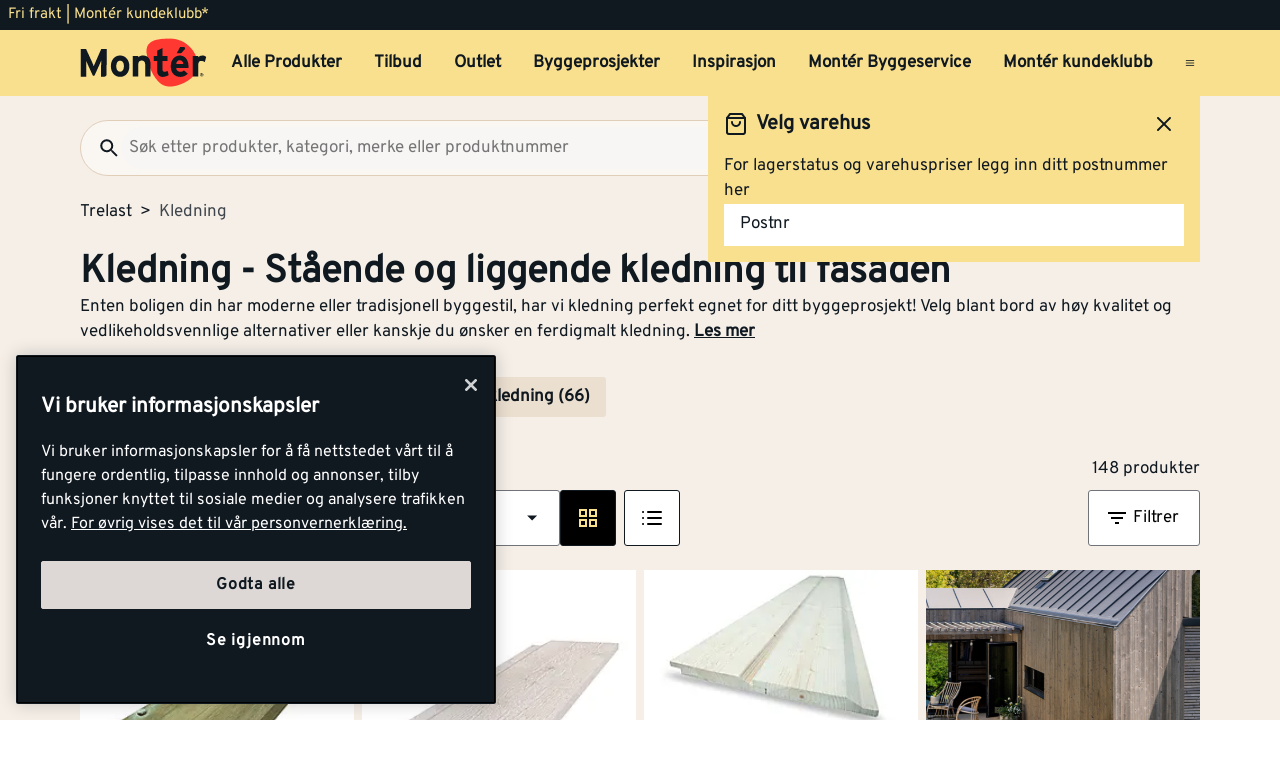

--- FILE ---
content_type: text/html; charset=utf-8
request_url: https://www.monter.no/trelast/kledning
body_size: 59548
content:
<!DOCTYPE html>
<html lang="nb">

<head>
    <meta charset="utf-8" />
    <meta name="viewport" content="width=device-width, initial-scale=1.0">

    <link rel="preconnect" href="https://fonts.gstatic.com" crossorigin>
    <link rel="stylesheet" href="https://fonts.googleapis.com/css2?family=Open+Sans:wght@300;400;600;700&display=swap" media="print" onload="this.onload=null;this.removeAttribute('media');">

<script src="https://cdn.cookielaw.org/scripttemplates/otSDKStub.js" data-document-language="true" type="text/javascript" charset="UTF-8" data-domain-script="a85c5cd4-7f82-4d98-814e-c70b529f12a5" ></script>
<script type="text/javascript">
function OptanonWrapper() { }
</script>
        <script type="text/javascript">
            !function (a, b, c, d, e, f, g, h) {
                a.RaygunObject = e, a[e] = a[e] || function () {
                    (a[e].o = a[e].o || []).push(arguments)
                }, f = b.createElement(c), g = b.getElementsByTagName(c)[0],
                    f.async = 1, f.src = d, g.parentNode.insertBefore(f, g), h = a.onerror, a.onerror = function (b, c, d, f, g) {
                        h && h(b, c, d, f, g), g || (g = new Error(b)), a[e].q = a[e].q || [], a[e].q.push({
                            e: g
                        })
                    }
            }(window, document, "script", "//cdn.raygun.io/raygun4js/raygun.min.js", "rg4js");
        </script>
        <script type="text/javascript">
            rg4js('apiKey', 'kMOCrPYkhpcyyMM5n8MXXQ');
            rg4js('enableCrashReporting', true);
            rg4js('setVersion', '49.35.0');
            rg4js('options', {
                ignore3rdPartyErrors: true,
                ignoreAjaxError: true,
                ignoreAjaxAbort: true
            });
        </script>

    <link rel="icon" href="/favicons/monter/favicon_v2-192x192.png" type="/favicon.ico" sizes="192x192" />
    <link rel="icon" href="/favicons/monter/favicon_v2-512x512.png" type="/favicon.ico" sizes="512x512" />
    <link rel="icon" href="/favicons/monter/favicon_v2.svg" type="image/svg+xml">
    <link rel="apple-touch-icon" href="/favicons/monter/apple-touch-icon_v2.png" />
    <link rel="manifest" href="/manifest">

    <title>Kledning | Monter.no</title><link rel="stylesheet" type="text/css" href="/assets/browser.bundle.eae4666f7d309b72ab6f.css" />
<meta name="description" content="Se vårt utvalg av stående og liggende kledning! Hos oss finner du et utvalg av typer og farger som gjør at du kan velge kledning i ønsket utførelse." data-dynamic="1" />
<meta name="robots" content="index,follow" data-dynamic="1" />
<meta property="og:url" content="https://www.monter.no/trelast/kledning" data-dynamic="1" />
<meta property="og:type" content="website" data-dynamic="1" />
<meta property="og:title" content="Kledning" data-dynamic="1" />
<meta property="og:description" content="Se vårt utvalg av stående og liggende kledning! Hos oss finner du et utvalg av typer og farger som gjør at du kan velge kledning i ønsket utførelse." data-dynamic="1" />
<meta property="og:site_name" content="Monter" data-dynamic="1" />
<meta property="og:locale" content="nb_NO" data-dynamic="1" />
<meta property="og:image" content="https://media.monter.no/9056b428-dfaf-419e-92db-cd75e7ff9831/8349f214-c5aa-43b8-a689-b15bf4824f25/6gM3em2bX8Nz24lLrgTLUR2oq/EwR70VLwwwbFplIk3iyK7DhDn.jpg" data-dynamic="1" />

                <script>
                if (!('Promise' in window && Promise.prototype.finally)) {
                    document.write('<' + 'script src="/assets/polyfills.bundle.f194855b2d9e16821ff2.js" onerror="window.rg4js&&window.rg4js(\'send\', new Error(\'Failed to load: /assets/polyfills.bundle.f194855b2d9e16821ff2.js\'))"></' + 'script>');
                }
                </script>
                <script>
                window.scopeReady = new Promise(function (res, rej) { window.resolveScopeReady = res; window.rejectScopeReady = rej; });
                </script>
            <link rel="canonical" href="https://www.monter.no/trelast/kledning" id="link-canonical" />
<script src="/assets/browser.bundle.52d8ff53dd3550f84f1e.js" async></script>
<script src="/assets/vendor.chunk.a216578699d528a2faa3.js" async></script>
<link rel="stylesheet" type="text/css" href="/assets/browser.bundle.eae4666f7d309b72ab6f.css" />


    <style data-glitz>@keyframes a{from{}to{}}@keyframes b{0%{transform:translateX(-100%)}100%{transform:translateX(100%)}}.a{margin-left:0}.b{background-color:#F5EFE8}.c{flex-direction:column;-webkit-box-orient:vertical;-webkit-box-direction:normal}.d{display:-webkit-box;display:-moz-box;display:-ms-flexbox;display:-webkit-flex;display:flex}.g{pointer-events:none}.h{opacity:0}.k{transform:translate(0, -100%)}.l{left:16px}.m{top:0}.n{position:absolute}.t{cursor:pointer}.u{background-color:transparent;background-color:initial}.v{text-align:inherit}.w{text-decoration:none}.x{color:inherit}.y{-webkit-user-select:none;-moz-user-select:none;-ms-user-select:none;user-select:none}.z{padding-bottom:0}.a0{padding-top:0}.a1{padding-right:0}.a2{padding-left:0}.a3{border-bottom-width:0}.a4{border-top-width:0}.a5{border-right-width:0}.a6{border-left-width:0}.a7{font-weight:inherit}.a8{font-variant:inherit}.a9{font-style:inherit}.aa{font-size:inherit}.ab{font-family:inherit}.ac{position:relative}.ae{text-align:center}.af{border-bottom-color:#DB3B21}.ag{border-top-color:#DB3B21}.ah{border-right-color:#DB3B21}.ai{border-left-color:#DB3B21}.aj{background-color:#EE3831}.ak{color:white}.al{border-bottom-style:solid}.am{border-bottom-width:3px}.an{border-top-style:solid}.ao{border-top-width:3px}.ap{border-right-style:solid}.aq{border-right-width:3px}.ar{border-left-style:solid}.as{border-left-width:3px}.at{padding-bottom:16px}.au{padding-top:16px}.av{padding-right:16px}.aw{padding-left:16px}.ax{padding-right:8px}.ay{padding-left:8px}.az{background-color:#101820}.b0{max-width:100%}.b1{height:30px}.b2{color:#F8E08E}.b3{justify-content:flex-end;-webkit-box-pack:end}.b4{flex-direction:row;-webkit-box-orient:horizontal;-webkit-box-direction:normal}.b5{align-items:center;-webkit-box-align:center}.b6{width:1280px}.b7{margin-right:auto}.b8{margin-left:auto}.b9{text-overflow:ellipsis}.ba{overflow:hidden}.bb{white-space:nowrap}.bc{font-size:15px}.bd{flex-grow:0;-webkit-box-flex:0}.be{flex-shrink:1}.bf{width:100%}.bg{color:#101820}.bh{flex-shrink:0}.bi{flex-grow:1;-webkit-box-flex:1}.bj{margin-top:0}.bk{margin-bottom:24px}.bl{padding-bottom:8px}.bm{padding-top:8px}.bn{background-color:#F8E08E}.bp{max-width:calc(100vw - 160px)}.bz{text-decoration:inherit}.c0{width:auto}.c1{display:inline-block}.c2{height:50px}.c3{display:block}.c4{align-self:center;-ms-grid-row-align:center}.c5{height:40px}.c6{line-height:24px}.c7{padding-bottom:4px}.c8{padding-top:4px}.c9{font-weight:700}.ca{font-size:17px}.ck{margin-right:8px}.cl{margin-left:8px}.cm{transition-timing-function:ease-out}.cn{transition-duration:200ms}.co{transition-property:border-color;-webkit-transition-property:border-color;-moz-transition-property:border-color}.cq{background-color:transparent}.cv{min-width:42px}.cw{line-height:1.5}.cx{justify-content:center;-webkit-box-pack:center}.cy{display:-webkit-inline-box;display:-moz-inline-box;display:-ms-inline-flexbox;display:-webkit-inline-flex;display:inline-flex}.cz{transition-property:color, background-color, border-color, outline-color;-webkit-transition-property:color, background-color, border-color, outline-color;-moz-transition-property:color, background-color, border-color, outline-color}.d0{text-transform:inherit}.d4{border-bottom-color:#F8E08E}.d5{border-top-color:#F8E08E}.d6{border-right-color:#F8E08E}.d7{border-left-color:#F8E08E}.d8{outline-offset:-3px}.d9{outline-style:solid}.da{outline-width:3px}.db{outline-color:transparent}.dc{border-radius:3px}.de{font-size:1.5938em}.df{height:0.9em}.dg{width:0.9em}.dh{align-items:flex-start;-webkit-box-align:start}.di{margin-bottom:16px}.dj{flex-basis:auto}.dk{padding-right:inherit}.dl{height:100%}.dm{transition-property:border-radius, outline-color;-webkit-transition-property:border-radius, outline-color;-moz-transition-property:border-radius, outline-color}.dn{border-bottom-width:1px}.do{border-bottom-color:#E0CEB9}.dp{border-top-width:1px}.dq{border-top-color:#E0CEB9}.dr{border-right-width:1px}.ds{border-right-color:#E0CEB9}.dt{border-left-width:1px}.du{border-left-color:#E0CEB9}.dv{height:56px}.dw{background-color:#FAF7F3}.dx{border-radius:60px}.e1{height:42px}.e2{max-width:90%}.e3{background-color:#F7F6F5}.e4{cursor:-webkit-text;cursor:text}.ea{transition-property:color;-webkit-transition-property:color;-moz-transition-property:color}.eb{min-width:56px}.ec{padding-bottom:15px}.ed{padding-top:15px}.ee{border-radius:100vh}.eh{min-height:24px}.ei{min-width:24px}.em{min-width:unset}.en{background-color:black}.eo{margin-right:0}.et{border-bottom-color:#101820}.eu{border-top-color:#101820}.ev{border-right-color:#101820}.ew{border-left-color:#101820}.ex{outline-offset:-2px}.ez{height:20px}.f2{font-weight:500}.f3{margin-top:6px}.f4{transform:scale(0)}.f5{border-radius:100vw}.f6{font-size:12px}.f7{padding-bottom:1px}.f8{padding-top:1px}.f9{padding-right:3px}.fa{padding-left:3px}.fb{left:32px}.fc{min-width:18px}.fd{transition-property:transform;-webkit-transition-property:transform;-moz-transition-property:transform}.fe{min-height:100svh}.fi{flex-wrap:wrap;-webkit-box-lines:multiple}.fj{color:#757575}.fk{font-weight:normal}.fn{list-style:none}.g4{color:#40464D}.g5{margin-bottom:0}.g6{text-align:left}.g7{font-size:38px}.g8{overflow-wrap:break-word}.g9{margin-bottom:1rem}.gb{text-decoration:underline}.gc{height:0}.gf{margin-top:16px}.gg{font-size:27px}.gh{margin-top:24px}.gp{gap:8px}.gu{flex-wrap:nowrap;-webkit-box-lines:nowrap}.gv{overflow-x:auto}.gw{justify-content:flex-start;-webkit-box-pack:start}.gx{margin-bottom:8px}.h0{border-bottom-color:#FBECBB}.h1{border-top-color:#FBECBB}.h2{border-right-color:#FBECBB}.h3{border-left-color:#FBECBB}.h4{margin-left:4px}.h6{border-bottom-color:#EBDFD0}.h7{border-top-color:#EBDFD0}.h8{border-right-color:#EBDFD0}.h9{border-left-color:#EBDFD0}.ha{background-color:#EBDFD0}.hc{justify-content:space-between;-webkit-box-pack:justify}.hd{row-gap:16px}.he{width:240px}.hl{border-bottom-color:#707479}.hm{border-top-color:#707479}.hn{border-right-color:#707479}.ho{border-left-color:#707479}.hp{background-color:white}.hq{min-width:80px}.hr{will-change:outline-color}.hs{transition-duration:300ms}.ht{transition-property:outline-color;-webkit-transition-property:outline-color;-moz-transition-property:outline-color}.hu{-webkit-box-orient:vertical}.hv{-webkit-line-clamp:1}.hw{max-width:85%}.hx{flex-basis:85%}.hy{right:16px}.hz{display:none}.i1{width:calc(85% - 32px)}.i2{order:2}.i3{margin-top:8px}.i4{color:black}.i5{stroke:black}.i6{margin-left:0px}.i7{order:1}.i8{stroke:#F8E08E}.i9{order:3}.ia{width:-webkit-fit-content;width:-moz-fit-content;width:fit-content}.ib{align-items:end;-webkit-box-align:end}.ic{margin-bottom:0px}.id{margin-top:0px}.ie{margin-right:0px}.if{margin-right:4px}.ig{clip:rect(0 0 0 0)}.ih{-webkit-clip-path:inset(100%);clip-path:inset(100%)}.ii{margin-bottom:-1px}.ij{margin-top:-1px}.ik{margin-right:-1px}.il{margin-left:-1px}.im{height:1px}.in{width:1px}.io{margin-bottom:32px}.ip{border-bottom-style:none}.iq{grid-column-gap:8px}.ir{grid-row-gap:16px}.is{grid-template-columns:repeat(4, minmax(0, 1fr));-ms-grid-columns:repeat(4, minmax(0, 1fr))}.it{display:-ms-grid;display:grid}.iu{isolation:isolate}.iv{display:contents}.iw{object-fit:contain}.ix{aspect-ratio:4/3}.iy{margin-bottom:4px}.j0{will-change:filter}.j1{transition-property:-webkit-filter,filter;-webkit-transition-property:-webkit-filter,filter;-moz-transition-property:filter}.j2{height:unset}.j3{padding-right:4px}.j4{padding-left:4px}.j5{padding-top:3px}.j6{box-shadow:0px 3px 7px 0px rgba(0, 0, 0, 0.23)}.j7{line-height:normal}.j8{bottom:-4px}.j9{left:0}.ja{min-height:20px}.jb{font-size:13px}.jc{line-height:1}.jd{gap:2px}.je{font-weight:800}.jf{font-size:20px}.jg{margin-left:unset}.jh{transition-duration:100ms}.ji{transition-property:opacity;-webkit-transition-property:opacity;-moz-transition-property:opacity}.jj{max-width:100px}.jk{opacity:1}.jl{background-color:#E8EAEB}.jm{line-height:0.7em}.jn{vertical-align:bottom}.jo{width:95%}.jp{height:1em}.jq{background-image:-webkit-linear-gradient(90deg, rgba(187,177,170,0) 0%, rgba(187,177,170,0.4) 50%, rgba(187,177,170,0) 100%);background-image:-moz-linear-gradient(90deg, rgba(187,177,170,0) 0%, rgba(187,177,170,0.4) 50%, rgba(187,177,170,0) 100%);background-image:linear-gradient(90deg, rgba(187,177,170,0) 0%, rgba(187,177,170,0.4) 50%, rgba(187,177,170,0) 100%)}.jr{content:""}.js{animation-iteration-count:infinite}.jt{animation-timing-function:ease-in-out}.ju{animation-duration:1500ms}.jv{animation-name:b}.jw{font-weight:600}.jx{width:200px}.jy{max-width:200px}.jz{width:85%}.k2{border-radius:2px}.k3{border-radius:0}.k4{object-fit:cover}.k5{min-width:96px}.k6{transition-timing-function:ease-in}.k7{text-transform:uppercase}.kd{-webkit-line-clamp:3}.ke{display:-webkit-box}.kf{padding-right:32px}.kg{padding-left:32px}.kh{transform:rotate(180deg)}.ki{max-height:56px}.kj{height:80px}.kk{top:8px}.kl{left:8px}.km{z-index:1}.kn{overflow-anchor:none}.ko{order:4}.kp{padding-bottom:10px}.kq{padding-top:10px}.kr{padding-right:10px}.ks{padding-left:10px}.kt{height:2px}.ku{background-color:#f01e23}.kv{transform:scale(1)}.kw{transition-property:opacity, transform;-webkit-transition-property:opacity, transform;-moz-transition-property:opacity, transform}.kx{margin-bottom:5px}.ky{width:60%}.kz{padding-bottom:24px}.l0{padding-top:24px}.l8{margin-top:20px}.la{border-radius:50%}.lb{margin-right:16px}.lc{stroke-width:1.5}.lf{border-top-color:#40464D}.lg{color:#FAF7F3}.lh{width:768px}.li{z-index:6}.lj{transform:translateX(-50%)}.lk{bottom:0}.ll{left:50%}.lm{position:fixed}.e:focus{pointer-events:none}.f:focus{opacity:0}.i:focus{z-index:5}.j:focus{transform:translate(0, 0)}.s:focus{outline-width:0}.bw:focus{text-decoration:inherit}.bx:focus{color:inherit}.dd:focus{color:#101820}.ey:focus{color:#F8E08E}.fx:focus{padding-bottom:8px}.fy:focus{padding-top:8px}.g0:focus{text-decoration:none}.gk:focus{text-decoration:underline}.gl:focus{font-weight:700}.o:focus-visible{outline-color:currentColor}.p:focus-visible{outline-style:solid}.q:focus-visible{outline-offset:0}.r:focus-visible{outline-width:0}.bq:focus-visible{outline-offset:-3px}.br:focus-visible{outline-width:3px}.bs:focus-visible{outline-color:#101820}.hj:focus-visible{outline-color:#707479}.bt:hover{text-decoration:none}.by:hover{color:inherit}.cp:hover{text-decoration:inherit}.dy:hover{outline-offset:-2px}.dz:hover{outline-width:2px}.e0:hover{outline-color:#E0CEB9}.fr:hover{color:#101820}.g1:hover{padding-bottom:8px}.g2:hover{padding-top:8px}.gm:hover{text-decoration:underline}.gn:hover{font-weight:700}.hk:hover{outline-color:#707479}.k0:hover{outline-style:solid}.k1:hover{outline-width:3px}.l9:hover{color:black}.bu:active{text-decoration:inherit}.bv:active{color:inherit}.fs:active{padding-bottom:8px}.ft:active{padding-top:8px}.fv:active{text-decoration:none}.fw:active{color:#101820}.gi:active{text-decoration:underline}.gj:active{font-weight:700}.cb:hover::after{border-bottom-color:#101820}.cc::after{border-bottom-color:transparent}.cd::after{border-bottom-style:solid}.ce::after{border-bottom-width:3px}.cf::after{width:100%}.cg::after{bottom:0}.ch::after{right:0}.ci::after{position:absolute}.cj::after{content:""}.e5:disabled{color:#101820}.e6:-webkit-autofill{animation-iteration-count:20}.e7:-webkit-autofill{animation-timing-function:ease-out}.e8:-webkit-autofill{animation-duration:50ms}.e9:-webkit-autofill{animation-name:a}.fl:empty:before{white-space:pre}.fm:empty:before{content:" "}.fo:after{white-space:pre}.fp:after{content:"  >  "}.fq:visited{color:#101820}.fu:active:hover{text-decoration:underline}.fz:focus:hover{text-decoration:underline}.g3:hover:hover{text-decoration:underline}.l1:last-child{flex-basis:0}.l2:last-child{flex-shrink:1.2}.l3:last-child{flex-grow:1.2;-webkit-box-flex:1.2}.l4:not(:last-child){flex-basis:0}.l5:not(:last-child){flex-shrink:1}.l6:not(:last-child){flex-grow:1;-webkit-box-flex:1}.l7:not(:last-child){margin-right:32px}</style><style data-glitz media="(min-width: 1050px) and (max-width: 1550px)">.bo{width:100%}</style><style data-glitz media="(hover: hover)">.cr:hover{color:#101820}.cs:hover{background-color:transparent}.ct:hover{outline-offset:-3px}.cu:hover{outline-color:#101820}.d1:hover{outline-style:solid}.d2:hover{outline-width:3px}.d3:hover{cursor:pointer}.ef:hover{outline-color:#AA9D95}.eg:hover{background-color:#F8E08E}.ep:hover{outline-offset:-2px}.eq:hover{outline-color:#F8E08E}.er:hover{background-color:#101820}.es:hover{color:#F8E08E}.gy:hover{outline-color:#707479}.gz:hover{background-color:#FBECBB}.h5:hover{background-color:#EBDFD0}</style><style data-glitz media="(min-width: 320px)">.ff{white-space:nowrap}.fg{overflow-x:auto}.fh{flex-wrap:nowrap;-webkit-box-lines:nowrap}</style><style data-glitz media="(min-width: 768px)">.hf{padding-bottom:16px}.hg{padding-top:16px}.hh{padding-right:16px}.hi{padding-left:16px}.i0{width:calc(100% - 32px)}.ld{padding-right:48px}.le{padding-left:48px}</style><style data-glitz media="(min-width: 1024px)">.ej{flex-direction:row;-webkit-box-orient:horizontal;-webkit-box-direction:normal}.ek{padding-right:16px}.el{padding-left:16px}.f0{flex-shrink:0}.f1{flex-grow:1;-webkit-box-flex:1}.ga{margin-top:0}.gd{margin-bottom:24px}.ge{margin-top:24px}.go{margin-bottom:16px}.gq{padding-bottom:0}.gr{overflow-x:unset}.gs{flex-wrap:wrap;-webkit-box-lines:multiple}.gt{margin-top:16px}.hb{font-size:17px}.k8{margin-bottom:8px}.k9{margin-top:8px}.ka{margin-right:0}.kb{margin-left:0}.kc{font-size:27px}.iz:hover{-webkit-filter:brightness(90%);filter:brightness(90%)}</style>
<!-- Google Tag Manager -->
<script>(function(w,d,s,l,i){w[l]=w[l]||[];w[l].push({'gtm.start':
new Date().getTime(),event:'gtm.js'});var f=d.getElementsByTagName(s)[0],
j=d.createElement(s),dl=l!='dataLayer'?'&l='+l:'';j.async=true;j.src=
'https://www.googletagmanager.com/gtm.js?id='+i+dl;f.parentNode.insertBefore(j,f);
})(window,document,'script','dataLayer','GTM-PVDV8HDH');</script>
<!-- End Google Tag Manager -->    <script type="text/javascript">
    //<![CDATA[
    window.lipscoreInit = function() {
        lipscore.init({
            apiKey: "4847d302241e5ddc119b93ac"
        });
    };
    (function() {
        var scr = document.createElement('script'); scr.async = 1;
        scr.src = "//static.lipscore.com/assets/no/lipscore-v1.js";
        document.getElementsByTagName('head')[0].appendChild(scr);
    })();
    //]]>
</script>  
    
    <!-- Hotjar Tracking Code for Monter -->
<script>
    (function(h,o,t,j,a,r){
        h.hj=h.hj||function(){(h.hj.q=h.hj.q||[]).push(arguments)};
        h._hjSettings={hjid:6518249,hjsv:6};
        a=o.getElementsByTagName('head')[0];
        r=o.createElement('script');r.async=1;
        r.src=t+h._hjSettings.hjid+j+h._hjSettings.hjsv;
        a.appendChild(r);
    })(window,document,'https://static.hotjar.com/c/hotjar-','.js?sv=');
</script>
</head>

<body>
<!-- Google Tag Manager (noscript) -->
<noscript><iframe src="https://www.googletagmanager.com/ns.html?id=GTM-PVDV8HDH"
height="0" width="0" style="display:none;visibility:hidden"></iframe></noscript>
<!-- End Google Tag Manager (noscript) -->

    <div id="container"><div class="a b c d"><button type="button" class="e f g h i j k l m n o p q r s t u v w x y z a0 a1 a2 a3 a4 a5 a6 a7 a8 a9 aa ab">Gå til innholdet</button><header opacity="0" class="ac"><div><noscript class="ae af ag ah ai aj ak al am an ao ap aq ar as at au av aw">Det virker ikke som din nettleser har aktivert JavaScript. Det er en forutsetning for å bruke denne nettsiden.</noscript><div class="ax ay az"><div class="b0 b1 b2 az b3 b4 b5 d b6 b7 b8"><div class="b7 b9 ba bb bc bd be">Fri frakt | Montér kundeklubb*</div><div class="d"></div></div></div><div class="b bf bg"><div class="bh bi bj bk bl bm bf bn b4 b5 d"><div class="bn b5 b4 d bo ac b6 bp b7 b8"><a aria-label="Gå til startsiden" class="bq p br bs bt bu bv bw bx by bz x" data-scope-link="true" href="/"><svg class="c0 c1 c2 c3" width="137" height="54" viewBox="0 0 137 54" fill="none"><g id="monter logo u bg" clip-path="url(#clip0_10175_108041)"><path id="Vector" d="M71.752 15.761c-.197-2.271.087-4.56.833-6.713 1.088-2.959 4.939-5.978 9.533-7.057A58.578 58.578 0 0197.975.521c4.996.181 12.477 2.462 15.942 5.19 3.28 2.596 7.567 5.918 10.166 11.691 1.056 2.345 4.204 7.965 2.469 15.468-1.548 6.693-7.225 13.012-17.803 17.078-10.579 4.066-17.832 3.07-23.19-1.855-5.307-4.873-8.745-11.788-10.703-17.729a73.784 73.784 0 01-3.087-14.611" fill="#FF3831"></path><path id="Vector_2" d="M112.789 9.985a1.566 1.566 0 00-.97-.395h-3.759l-3.705 6.837h4.101a1.716 1.716 0 001.258-.576l3.135-3.493a1.666 1.666 0 00.454-1.196 1.683 1.683 0 00-.522-1.168" fill="#101820"></path><path id="Vector_3" d="M95.65 40.065c-1.327 1.105-4.727 1.976-6.536 1.976-3.575 0-5.89-2.79-5.89-6.673V24.89h-3.69v-5.479h3.699v-5.713l5.803-2.912v8.616h5.304v5.48h-5.313v8.913c0 2.108.761 2.662 2.148 2.662 1.051 0 1.818-.176 3.429-.883l1.045 4.49z" fill="#101820"></path><path id="Vector_4" d="M43.252 24.505c-2.774 0-4.077 2.532-4.077 5.954 0 3.424 1.306 5.91 4.077 5.91s4.12-2.824 4.12-5.91c0-3.376-1.349-5.954-4.126-5.954m0 17.484c-5.76 0-9.967-4.73-9.967-11.535 0-6.806 4.207-11.573 9.967-11.573 5.76 0 10.01 4.773 10.01 11.573 0 6.8-4.244 11.535-10.01 11.535z" fill="#101820"></path><path id="Vector_5" d="M70.345 41.527V29.528c0-3.97-1.344-5.15-3.733-5.15-2.39 0-3.785 1.18-3.785 5.026v12.112h-5.823V19.354h5.803v1.48c1.008-1.059 2.872-1.944 5.169-1.944 5.634 0 8.16 3.887 8.16 10.136V41.53l-5.791-.003z" fill="#101820"></path><path id="Vector_6" d="M134.607 26.151a4.994 4.994 0 00-3.363-1.442c-2.271 0-3.733.972-3.733 4.813v12h-5.812V19.353h5.804v1.48a6.086 6.086 0 014.537-1.944c1.895 0 3.325.761 4.083 1.563l-1.516 5.698z" fill="#101820"></path><path id="Vector_7" d="M107.46 23.988c-2.102 0-3.409 1.73-3.613 3.968h7.561c-.164-1.98-1.344-3.968-3.951-3.968m9.502 8.363H103.75c.209 3.037 2.441 4.179 4.543 4.179 1.596 0 2.943-.577 3.781-1.563l4.121 3.46c-1.766 2.281-4.959 3.59-7.902 3.59-6.349 0-10.39-4.521-10.39-11.534 0-6.8 4.247-11.573 9.841-11.573 5.887 0 9.289 5.237 9.289 11.573.006.62-.022 1.24-.083 1.857" fill="#101820"></path><path id="Vector_8" d="M28.75 29.121V12.007h-5.875L16.874 25.56a80.272 80.272 0 00-2.01 5 74.767 74.767 0 00-2.042-5L6.608 12.007H.865v29.915h5.832v-10.98c0-1.625-.086-5.428-.086-6.582.425 1.114 1.321 3.245 2.085 4.957l4.95 10.89a1.196 1.196 0 001.069.703 1.351 1.351 0 001.105-.706l4.956-10.898c.764-1.713 1.657-3.844 2.082-4.957 0 .822-.04 2.996-.066 4.764v.046c0 .69-.017 1.318-.017 1.77v10.982h3.073c1.57-.046 2.834-1.177 2.871-2.596V29.121h.032z" fill="#101820"></path><path id="Vector_9" d="M130.934 39.647v-.683h.448c.227 0 .474.049.474.32 0 .337-.25.354-.528.354l-.394.009zm0 .288h.376l.575.943h.364l-.614-.96a.569.569 0 00.406-.183.574.574 0 00.154-.42c0-.426-.253-.62-.764-.62h-.827v2.183h.33v-.943zm.399 1.745a1.88 1.88 0 001.039-.33 1.895 1.895 0 00-.703-3.418 1.875 1.875 0 00-1.927.804 1.9 1.9 0 00.861 2.808c.232.094.48.14.73.136zm-1.533-1.897a1.538 1.538 0 01.973-1.384 1.522 1.522 0 011.648.359 1.54 1.54 0 01-.245 2.346 1.526 1.526 0 01-2.376-1.321z" fill="#101820"></path></g><defs><clipPath id="clip0_10175_108041"><path fill="#fff" transform="translate(0 .24)" d="M0 0h137v53H0z"></path></clipPath></defs></svg></a><div class="c4 bf ba d"><nav aria-label="main menu" class="bf ay ba b5 d c5"><a tabindex="0" id="menuundefined" aria-expanded="true" role="button" class="t bb c6 c7 c8 ax ay c9 ca cb cc cd ce cf cg ch ci cj ac ck cl b5 d cm cn co bu bv bw bx cp by bz x o p q r" data-scope-link="true">Alle Produkter<!-- --> </a><a tabindex="0" id="menu-tilbud" aria-expanded="false" role="button" class="t bb c6 c7 c8 ax ay c9 ca cb cc cd ce cf cg ch ci cj ac ck cl b5 d cm cn co bu bv bw bx cp by bz x o p q r" data-scope-link="true">Tilbud<!-- --> </a><a tabindex="0" id="menu-tilbud/outlet" aria-expanded="false" class="t bb c6 c7 c8 ax ay c9 ca cb cc cd ce cf cg ch ci cj ac ck cl b5 d cm cn co bu bv bw bx cp by bz x o p q r" data-scope-link="true" href="/tilbud/outlet">Outlet<!-- --> </a><a tabindex="0" id="menu-byggeprosjekter" aria-expanded="false" class="t bb c6 c7 c8 ax ay c9 ca cb cc cd ce cf cg ch ci cj ac ck cl b5 d cm cn co bu bv bw bx cp by bz x o p q r" data-scope-link="true" href="/byggeprosjekter">Byggeprosjekter<!-- --> </a><a tabindex="0" id="menu-tips-og-inspirasjon" aria-expanded="false" class="t bb c6 c7 c8 ax ay c9 ca cb cc cd ce cf cg ch ci cj ac ck cl b5 d cm cn co bu bv bw bx cp by bz x o p q r" data-scope-link="true" href="/tips-og-inspirasjon">Inspirasjon<!-- --> </a><a tabindex="0" id="menu-tjenester/monter-byggeservice" aria-expanded="false" class="t bb c6 c7 c8 ax ay c9 ca cb cc cd ce cf cg ch ci cj ac ck cl b5 d cm cn co bu bv bw bx cp by bz x o p q r" data-scope-link="true" href="/tjenester/monter-byggeservice">Montér Byggeservice<!-- --> </a><a tabindex="0" id="menu-kundeklubb" aria-expanded="false" class="t bb c6 c7 c8 ax ay c9 ca cb cc cd ce cf cg ch ci cj ac ck cl b5 d cm cn co bu bv bw bx cp by bz x o p q r" data-scope-link="true" href="/kundeklubb">Montér kundeklubb<!-- --> </a><button aria-expanded="false" aria-label="Åpne menyen" type="button" class="c5 b8 t c4 bg cq cr cs ct cu cv ca bl bm av aw cw o p q r cx b5 cy cm cn cz d0 d1 d2 d3 al d4 a3 an d5 a4 ap d6 a5 ar d7 a6 d8 d9 da db dc dd s v w y a7 a8 a9 ab"><svg xmlns="http://www.w3.org/2000/svg" width="0.9em" height="0.9em" viewBox="0 0 24 24" fill="none" stroke="currentColor" stroke-width="2" stroke-linecap="round" stroke-linejoin="round" alt="" class="de df dg cy"><line x1="3" y1="12" x2="21" y2="12"></line><line x1="3" y1="6" x2="21" y2="6"></line><line x1="3" y1="18" x2="21" y2="18"></line></svg></button></nav></div></div></div><div class="bo dh c d ac b b6 bp b7 b8"><div class="di bf d bd be dj"><div class="bf"><div opacity="0.6" class="ac"><div><form action="/sok" class="dk z a0 a2 b0 bf ac"><div class="dl"><div class="cm cn dm al dn do an dp dq ap dr ds ar dt du dv dw b5 d dx bf dy dz e0 d9 d8 db da"><button aria-label="Søk" type="submit" class="a1 aw ca bl bm e1 cw o p q r s t u v w x y a3 a4 a5 a6 a7 a8 a9 ab"><svg width="0.9em" height="0.9em" alt="" class="c3 de df dg" viewBox="0 0 24 24" fill="none"><path d="M15.755 14.255h-.79l-.28-.27a6.471 6.471 0 001.57-4.23 6.5 6.5 0 10-6.5 6.5c1.61 0 3.09-.59 4.23-1.57l.27.28v.79l5 4.99 1.49-1.49-4.99-5zm-6 0c-2.49 0-4.5-2.01-4.5-4.5s2.01-4.5 4.5-4.5 4.5 2.01 4.5 4.5-2.01 4.5-4.5 4.5z" fill="#101820"></path></svg></button><input type="search" data-test-id="quick-search-input" name="q" autoComplete="off" value="" placeholder="Søk etter produkter, kategori, merke eller produktnummer" class="dx e2 ay e3 ca bl bm av e1 cw e4 s e5 x a3 a4 a5 a6 bf o p q r e6 e7 e8 e9 cm cn ea"/></div></div></form></div></div></div><div class="d cl"><button aria-label="Velg varehus" type="button" class="ac av aw c9 bc ck bb eb ec ed dv cw o p q r cx b5 cy cm cn cz d0 ee ct d1 d2 ef eg d3 cr al d4 a3 an d5 a4 ap d6 a5 ar d7 a6 d8 d9 da db bg bn dd s t v w y a8 a9 ab"><svg width="0.9em" height="0.9em" alt="" class="ck eh ei de df dg cy" viewBox="0 0 81 80" fill="none"><path d="M67.167 26.667h-10V13.333H10.5c-3.667 0-6.667 3-6.667 6.667v36.667H10.5c0 5.533 4.467 10 10 10s10-4.467 10-10h20c0 5.533 4.467 10 10 10s10-4.467 10-10h6.667V40l-10-13.333zm-1.667 5L72.033 40H57.167v-8.333H65.5zM20.5 60a3.343 3.343 0 01-3.333-3.333c0-1.834 1.5-3.334 3.333-3.334 1.833 0 3.333 1.5 3.333 3.334 0 1.833-1.5 3.333-3.333 3.333zm7.4-10c-1.833-2.033-4.433-3.333-7.4-3.333-2.967 0-5.567 1.3-7.4 3.333h-2.6V20h40v30H27.9zm32.6 10a3.343 3.343 0 01-3.333-3.333c0-1.834 1.5-3.334 3.333-3.334 1.833 0 3.333 1.5 3.333 3.334 0 1.833-1.5 3.333-3.333 3.333z" fill="#101820"></path></svg>Velg lagersted</button><button aria-expanded="false" aria-label="Logg inn" data-test-id="open-login-button" type="button" class="av aw c9 bc ck bb eb ec ed dv cw o p q r cx b5 cy cm cn cz d0 ee ct d1 d2 ef eg d3 cr al d4 a3 an d5 a4 ap d6 a5 ar d7 a6 d8 d9 da db bg bn dd s t v w y a8 a9 ab"><svg width="0.9em" height="0.9em" alt="" class="ck eh ei de df dg cy" viewBox="0 0 24 24" fill="none"><g id="person"><path id="Vector" d="M12 6c1.1 0 2 .9 2 2s-.9 2-2 2-2-.9-2-2 .9-2 2-2zm0 10c2.7 0 5.8 1.29 6 2H6c.23-.72 3.31-2 6-2zm0-12C9.79 4 8 5.79 8 8s1.79 4 4 4 4-1.79 4-4-1.79-4-4-4zm0 10c-2.67 0-8 1.34-8 4v2h16v-2c0-2.66-5.33-4-8-4z" fill="#101820"></path></g></svg>Logg inn</button><button title="Tøm handlevogn" aria-expanded="false" aria-label="Handlevogn" data-test-id="minicart-button" type="button" class="ej ek el a at au c0 em dv en eo a1 a2 b4 ac ca cw o p q r cx b5 cy cm cn cz d0 ee ep d1 d2 eq er d3 es al et a3 an eu a4 ap ev a5 ar ew a6 ex d9 da db b2 ey s t v w y a7 a8 a9 ab"><svg width="0.9em" height="0.9em" alt="" class="ck ez f0 f1 de dg cy" viewBox="0 0 22 20" fill="none"><path d="M21 7.49h-4.79L11.83.93A.993.993 0 0011 .51c-.32 0-.64.14-.83.43L5.79 7.49H1c-.55 0-1 .45-1 1 0 .09.01.18.04.27l2.54 9.27c.23.84 1 1.46 1.92 1.46h13c.92 0 1.69-.62 1.93-1.46l2.54-9.27.03-.27c0-.55-.45-1-1-1zm-10-4.2l2.8 4.2H8.2l2.8-4.2zm6.5 14.2l-12.99.01-2.2-8.01H19.7l-2.2 8zm-6.5-6c-1.1 0-2 .9-2 2s.9 2 2 2 2-.9 2-2-.9-2-2-2z" fill="currentColor"></path></svg><div class="bi f2 bc f3">Handlevogn</div><div class="f4 f5 ae c9 f6 f7 f8 f9 fa fb fc n cm cn fd b2 az">0</div></button></div></div></div></div></div></header><div class=""></div><div class="fe bi d"><main class="b bf b0 b7 b8 c3"><div class="b b6 bp b7 b8 c3"><ul class="ff fg fh fi e1 di fj fk ca fl fm d fn z a0 a1 a2 bj eo a"><li class="fo fp fq fr bg bl bm c1"><a class="fs ft fu fv fw fx fy fz g0 dd bl bm g1 g2 g3 bt fr w bg o p q r" data-scope-link="true" href="/trelast">Trelast</a></li><li class="g4 bl bm c1"><span>Kledning</span></li></ul></div><div class="b b6 bp b7 b8 c3"><div></div><div><section><section class="g5 bj g6 b bf b0 b7 b8 c3"><h1 class="g5 bj bg g7 g8 c9">Kledning - Stående og liggende kledning til fasaden</h1><p class="g9 ga bj ca bg">Enten boligen din har moderne eller tradisjonell byggestil, har vi kledning perfekt egnet for ditt byggeprosjekt! Velg blant bord av høy kvalitet og vedlikeholdsvennlige alternativer eller kanskje du ønsker en ferdigmalt kledning. <!-- --> <span tabindex="0" class="t gb ca c1 c9">Les mer</span></p><div class="gc c3 ba"><p class="ga bj bk ca bg"><h2 class="gd ge bg di gf gg g8 c9">Hva er kledning?</h2>
<p class="bk gh ca bg">Kledning er det ytterste laget på ytterveggen og har som hovedoppgave å beskytte huset mot regn, vind, sol og temperatursvingninger. Samtidig spiller kledningen eller panelet en viktig rolle for husets utseende. </p>
<p class="bk gh ca bg">Vanligvis består utvendig kledning av tre, ofte gran eller furu, som er bearbeidet til kledningsbord eller bordkledning i ulike profiler.</p>
<p class="bk gh ca bg">Bak kledningen ligger <a class="gi gj fw gk gl dd gm gn fr gb c9 bg o p q r" data-scope-link="true" href="/byggevarer/vindsperre/dampsperre">dampsperre</a> og luftespalte, som sammen sørger for at fukt ledes bort og at konstruksjonen kan tørke. Nettopp derfor er valg av kledning og  korrekt montering avgjørende.</p>
<p class="bk gh ca bg">Skal du skifte kledning på et eldre hus, er det smart å samtidig vurdere <a class="gi gj fw gk gl dd gm gn fr gb c9 bg o p q r" data-scope-link="true" href="/byggeprosjekter/slik-etterisolerer-du-yttervegg-og-bytter-kledning/hvordan-etterisolere-yttervegg">etterisolering av ytterveggene</a>.</p>
<h2 class="gd ge bg di gf gg g8 c9">Hva bør du tenke på når du skal velge kledning?</h2>
<p class="bk gh ca bg">Før du velger kledning, bør du blant annet tenke på:</p>
<ul>
<li>Hvilken stil du ønsker på huset</li>
<li>Hvor mye vedlikehold du vil ha over tid</li>
<li>Om kledningen skal være behandlet, impregnert eller ferdigmalt</li>
<li>Lokale værforhold og hvor utsatt fasaden er</li>
<li>Ditt budsjett</li>
</ul>
<h2 class="gd ge bg di gf gg g8 c9">Stående eller liggende kledning?</h2>
<p class="bk gh ca bg"><a class="gi gj fw gk gl dd gm gn fr gb c9 bg o p q r" data-scope-link="true" href="/tips-og-inspirasjon/kledning/velge-liggende-eller-staende-kledning">Valget mellom stående kledning eller liggende kledning</a> handler både om utseende og funksjon, og ofte kan du velge det som passer best til huset og din smak.</p>
<p class="bk gh ca bg"><a class="gi gj fw gk gl dd gm gn fr gb c9 bg o p q r" data-scope-link="true" href="/trelast/kledning/liggende-kledning">Liggende kledning</a> er et klassisk valg i Norge og gir ofte et lavere uttrykk. Denne typen utvendig panel egner seg godt til tradisjonelle boliger og hytter, og er effektiv når det gjelder å lede vann bort fra fasaden.</p>
<p class="bk gh ca bg"><a class="gi gj fw gk gl dd gm gn fr gb c9 bg o p q r" data-scope-link="true" href="/trelast/kledning/staende-kledning">Stående kledning</a> gir et mer moderne preg og kan få huset til å virke høyere. Det er også et populært valg på nybygg. Varianter som stående kledning med fals gir et stramt og stilrent uttrykk, samtidig som de sørger for god overlapping og beskyttelse mot vær.</p>
<h2 class="gd ge bg di gf gg g8 c9">Bredde, tykkelse og fals – hva betyr det for kledningen?</h2>
<p class="bk gh ca bg">Bredde og tykkelse på kledningen påvirker også utseende og holdbarhet. Smalere kledningsbord gir et mer tradisjonelt uttrykk, mens bredere bord ofte gir fasaden et roligere og mer moderne preg. </p>
<p class="bk gh ca bg">Tykkere kledning er generelt mer robust og tåler vær og vind bedre, mens tynnere bord er lettere å håndtere og montere. Riktig montering og vedlikehold har likevel stor betydning for levetiden.</p>
<p class="bk gh ca bg">Fals er en formet kant av kledningsbordet, som gjør at bordene overlapper hverandre og gir bedre beskyttelse mot regn og vind. Kledning med dobbeltfals har to overlappende spor, noe som gir ekstra god tetthet og et jevnt uttrykk på fasaden. Dette er særlig populært ved stående kledning.</p>
<h2 class="gd ge bg di gf gg g8 c9">Bredt sortiment av kledning hos Montér</h2>
<p class="bk gh ca bg">Hos Montér finner du et bredt utvalg kledning til både små og store prosjekter. Vi tilbyr blant annet:</p>
<ul>
<li>Ubehandlet og impregnert kledning</li>
<li>Trykkimpregnert kledning for ekstra værutsatte fasader</li>
<li>Ferdigmalt kledning som sparer tid på byggeplassen</li>
</ul>
<p class="bk gh ca bg">Vi fører kvalitetsprodukter fra anerkjente leverandører, slik at du kan være trygg på at kledningen holder høy standard og er tilpasset norske forhold. </p>
<p class="bk gh ca bg">Det lønner seg ofte å <a class="gi gj fw gk gl dd gm gn fr gb c9 bg o p q r" data-scope-link="true" href="/byggeprosjekter/slik-etterisolerer-du-yttervegg-og-bytter-kledning">etterisolere ytterveggene når du allikevel bytter kledning</a>. Hos Montér hjelper vi deg med både utstyret til og spørsmål rundt dette også. </p>
<h2 class="gd ge bg di gf gg g8 c9">Tips til montering av kledning</h2>
<p class="bk gh ca bg">Mange velger å bytte kledning selv, og for den nevenyttige er dette fullt mulig med riktig forarbeid. Det viktigste er å være nøye og følge anbefalte monteringsprinsipper. Før montering bør du:</p>
<ul>
<li>Sørge for riktig lufting bak kledningen</li>
<li>Kontrollere at underlaget er rett og i vater</li>
<li>Tilpasse bordene slik at skjøter blir pene og funksjonelle</li>
</ul>
<p class="bk gh ca bg">Til montering trenger du blant annet <a class="gi gj fw gk gl dd gm gn fr gb c9 bg o p q r" data-scope-link="true" href="/verktoy/el-verktoy/sag">sag for tilpasning</a>, <a class="gi gj fw gk gl dd gm gn fr gb c9 bg o p q r" data-scope-link="true" href="/verktoy/el-verktoy/drill">drill,</a> <a class="gi gj fw gk gl dd gm gn fr gb c9 bg o p q r" data-scope-link="true" href="/verktoy/kompressor-og-spikerpistol">spikerpistol</a> eller <a class="gi gj fw gk gl dd gm gn fr gb c9 bg o p q r" data-scope-link="true" href="/verktoy/handverktoy/hammer">hammer</a>, <a class="gi gj fw gk gl dd gm gn fr gb c9 bg o p q r" data-scope-link="true" href="/verktoy/handverktoy/vater-og-vinkel">vater</a> og <a class="gi gj fw gk gl dd gm gn fr gb c9 bg o p q r" data-scope-link="true" href="/verktoy/maleverktoy/maleband-og-meterstokk">tommestokk</a>. Hos Montér hjelper vi deg gjerne med å finne riktig verktøy og utstyr til ditt prosjekt, enten du er nybegynner eller erfaren hobbysnekker.</p>
<p class="bk gh ca bg">Når det gjelder <a class="gi gj fw gk gl dd gm gn fr gb c9 bg o p q r" data-scope-link="true" href="/festemidler">festemidler</a>, brukes som regel <a class="gi gj fw gk gl dd gm gn fr gb c9 bg o p q r" data-scope-link="true" href="/festemidler/spiker">spiker</a> eller <a class="gi gj fw gk gl dd gm gn fr gb c9 bg o p q r" data-scope-link="true" href="/festemidler/skruer">skruer</a> laget for utvendig bruk. Valg av riktig festemiddel er viktig for både holdbarhet og utseende.</p>
<h2 class="gd ge bg di gf gg g8 c9">Vedlikehold og rengjøring av kledning</h2>
<p class="bk gh ca bg">Med riktig vedlikehold kan kledning vare i mange tiår. Hvor ofte du må vedlikeholde fasaden, avhenger av type kledning, overflatebehandling og hvor utsatt huset er for vær.</p>
<p class="bk gh ca bg">Generelle tips:</p>
<ul>
<li>Vask kledningen én gang i året, eller ved behov dersom det oppstår synlig smuss, alger eller sopp</li>
<li>Bruk egnede rengjøringsmidler beregnet for utvendig treverk</li>
<li>Sjekk fasaden årlig for skader, sprekker eller løs maling</li>
</ul>
<p class="bk gh ca bg">Ferdigmalt og impregnert kledning krever som regel mindre vedlikehold enn ubehandlet tre. Når kledningen er tydelig slitt, har råteskader eller ikke lenger lar seg vedlikeholde på en god måte, er det på tide å vurdere utskifting.</p>
<h2 class="gd ge bg di gf gg g8 c9">Få hjelp til kledning hos Montér</h2>
<p class="bk gh ca bg">Hos <a class="gi gj fw gk gl dd gm gn fr gb c9 bg o p q r" data-scope-link="true" href="/tjenester/monter-byggeservice">Montér Byggeservice</a> i ditt nærmeste varehus får du alltid gratis råd om valg av kledning og tips til montering. Våre fagfolk hjelper deg med å finne riktig type bordkledning, riktig dimensjon og egnet utstyr til jobben. </p>
<p class="bk gh ca bg"><a class="gi gj fw gk gl dd gm gn fr gb c9 bg o p q r" data-scope-link="true" href="/tips-og-inspirasjon/kledning/hva-koster-det-a-bytte-kledning">Prisen for bytte av kledning</a> vil variere med type kledning, valg av behandling, eventuell hjelp til montering og <a class="gi gj fw gk gl dd gm gn fr gb c9 bg o p q r" data-scope-link="true" href="/tips-og-inspirasjon/kledning/hvor-mye-kledning-trenger-du">antall kvadratmeter med ny kledning</a>.</p>
<p class="bk gh ca bg">Trenger du hjelp til selve monteringen, kan vi bistå med å <a class="gi gj fw gk gl dd gm gn fr gb c9 bg o p q r" data-scope-link="true" href="/tjenester/finn-handverker">finne en proff håndverker i ditt nærområde</a>. </p>
<p class="bk gh ca bg"><br/>Bestiller du kledning i nettbutikken, <a class="gi gj fw gk gl dd gm gn fr gb c9 bg o p q r" data-scope-link="true" href="/tjenester/hjemlevering">tilbyr Montér hjemlevering</a>, og ved kjøp i varehus kan du <a class="gi gj fw gk gl dd gm gn fr gb c9 bg o p q r" data-scope-link="true" href="/tjenester/gratis-utlan-av-tilhenger">låne tilhenger gratis</a>. </p></p><span tabindex="-1" class="di t gb ca c1 c9">Les mindre</span></div></section><div class="go g5 b5 gp b4 d"><div class="gq gr gs go gt gu bl gv gw gp b4 d"><a class="c5 bn gx c7 c8 av aw ca c9 bh ac eb cw o p q r cx b5 cy cm cn cz d0 ct d1 d2 gy gz d3 cr al h0 a3 an h1 a4 ap h2 a5 ar h3 a6 d8 d9 da db dc bg dd bt bu bv bw by bz" data-scope-link="true" href="/trelast"><svg width="0.9em" height="0.9em" alt="" class="de df dg cy" viewBox="0 0 24 24" fill="none"><path d="M20 11H7.83l5.59-5.59L12 4l-8 8 8 8 1.41-1.41L7.83 13H20v-2z" fill="currentColor"></path></svg><span class="h4">Tilbake</span></a><a aria-label="Liggende kledning (85)" class="c5 c7 c8 av aw ca c9 bh ac eb cw o p q r cx b5 cy cm cn cz d0 ct d1 d2 cu h5 d3 cr al h6 a3 an h7 a4 ap h8 a5 ar h9 a6 d8 d9 da db dc bg ha dd bt bu bv bw by bz" data-scope-link="true" href="/trelast/kledning/liggende-kledning">Liggende kledning (85)</a><a aria-label="Stående kledning (66)" class="c5 c7 c8 av aw ca c9 bh ac eb cw o p q r cx b5 cy cm cn cz d0 ct d1 d2 cu h5 d3 cr al h6 a3 an h7 a4 ap h8 a5 ar h9 a6 d8 d9 da db dc bg ha dd bt bu bv bw by bz" data-scope-link="true" href="/trelast/kledning/staende-kledning">Stående kledning (66)</a></div></div><div class="hb bc hc bf b4 d"><span class="bg">Velg filtersortering</span><div class="b8 c4 g5 bg">148 produkter</div></div><div class="di hc hd c d b bf b0 b7 b8"><div class="gp b5 d"><div class="gp d"><div class="he ac"><div role="button" aria-label="Rullegardinvelger " data-test-id="productlist-sorting-dropdown" tabindex="0" id="productlist-sorting-dropdown" class="hf hg hh hi hj hk d9 db d8 da hl al dn hm an dp hn ap dr ho ar dt t hp bl bm ax ay dc dv bf d hq b5 hr cm hs ht hu hv b9 ba"><span class="b9 ba bb hw hx">Populær</span><svg width="0.9em" height="0.9em" alt="" class="gg g hy n cm cn fd df dg cy" viewBox="0 0 40 40" fill="none"><path d="M11.667 15.834L20 24.167l8.334-8.333H11.667z" fill="#101820"></path></svg></div></div><div class="he ac"><div role="button" aria-label="Rullegardinvelger " tabindex="0" class="hf hg hh hi hj hk d9 db d8 da hl al dn hm an dp hn ap dr ho ar dt t hp bl bm ax ay dc dv bf d hq b5 hr cm hs ht hu hv b9 ba"><input type="text" spellcheck="false" value="" class="hz i0 n a3 a4 a5 a6 db i1"/><span class="b9 ba bb hw hx">Se lagerstatus</span><svg width="0.9em" height="0.9em" alt="" class="gg g hy n cm cn fd df dg cy" viewBox="0 0 40 40" fill="none"><path d="M11.667 15.834L20 24.167l8.334-8.333H11.667z" fill="#101820"></path></svg></div></div></div><div class="d"><button aria-label="Listevisning" type="button" class="i2 dn al et dp an eu dr ap ev dt ar ew hp ck gx i3 bl bm ax ay i4 t i5 eb ca dv cw o p q r cx b5 cy cm cn cz d0 ct d1 d2 gy cs d3 cr i6 d8 d9 da db dc dd s v w y a7 a8 a9 ab"><svg xmlns="http://www.w3.org/2000/svg" width="0.9em" height="0.9em" viewBox="0 0 24 24" fill="none" stroke="currentColor" stroke-width="2" stroke-linecap="round" stroke-linejoin="round" alt="" class="de df dg cy"><line x1="8" y1="6" x2="21" y2="6"></line><line x1="8" y1="12" x2="21" y2="12"></line><line x1="8" y1="18" x2="21" y2="18"></line><line x1="3" y1="6" x2="3.01" y2="6"></line><line x1="3" y1="12" x2="3.01" y2="12"></line><line x1="3" y1="18" x2="3.01" y2="18"></line></svg></button><button aria-label="Rute visning" type="button" class="i7 b2 en i8 dn al et dp an eu dr ap ev dt ar ew ck gx i3 bl bm ax ay t eb ca dv cw o p q r cx b5 cy cm cn cz d0 i6 d8 d9 da db dc dd s v w y a7 a8 a9 ab"><svg width="0.9em" height="0.9em" alt="" stroke-width="0" class="de df dg cy" viewBox="0 0 24 24" fill="none"><path d="M3 3v8h8V3H3zm6 6H5V5h4v4zm-6 4v8h8v-8H3zm6 6H5v-4h4v4zm4-16v8h8V3h-8zm6 6h-4V5h4v4zm-6 4v8h8v-8h-8zm6 6h-4v-4h4v4z" fill="currentColor"></path></svg></button></div><div class="b8 ac c d"><button type="button" class="c4 i9 av aw hp ia ib dv ca i4 eb ec ed cw o p q r cx cy cm cn cz d0 ct d1 d2 gy cs d3 cr ic id ie i6 al hl dn an hm dp ap hn dr ar ho dt d8 d9 da db dc dd s t v w y a7 a8 a9 ab"><svg width="0.9em" height="0.9em" alt="" class="de df dg cy" viewBox="0 0 24 24" fill="currentColor"><g id="filter_list"><path id="Vector" d="M10 18h4v-2h-4v2zM3 6v2h18V6H3zm3 7h12v-2H6v2z" fill="currentColor"></path></g></svg><span class="if h4">Filtrer</span></button></div></div></div><label for="productlist-sorting-dropdown" class="ba ig ih a3 a4 a5 a6 z a0 a1 a2 ii ij ik il im in n">Velg filtersortering</label><div class="c d io b bf b0 b7 b8"><div class="dn ip et io i9 b bf b0 b7 b8 c3"><div class="iq ir is it"><div data-test-id="product-card" class="di dl c d ac bg hp"><div class="bi c d"><div class="iu ac"><a tabindex="-1" data-test-id="product-link" class="c3 ac bu bv bw bx cp by bz x o p q r" data-scope-link="true" href="/trelast/kledning/staende-kledning/rektangular-kledning-19x148-mm-impregnert-furu"><picture class="iv"><source srcSet="https://media.monter.no/9056b428-dfaf-419e-92db-cd75e7ff9831/8349f214-c5aa-43b8-a689-b15bf4824f25/6gM3em2bX8Nz24lLrgTLUR2oq/EwR70VLwwwbFplIk3iyK7DhDn.jpg?f=webp&amp;w=200 300w, https://media.monter.no/9056b428-dfaf-419e-92db-cd75e7ff9831/8349f214-c5aa-43b8-a689-b15bf4824f25/6gM3em2bX8Nz24lLrgTLUR2oq/EwR70VLwwwbFplIk3iyK7DhDn.jpg?f=webp&amp;w=488 732w, https://media.monter.no/9056b428-dfaf-419e-92db-cd75e7ff9831/8349f214-c5aa-43b8-a689-b15bf4824f25/6gM3em2bX8Nz24lLrgTLUR2oq/EwR70VLwwwbFplIk3iyK7DhDn.jpg?f=webp&amp;w=832 1248w, https://media.monter.no/9056b428-dfaf-419e-92db-cd75e7ff9831/8349f214-c5aa-43b8-a689-b15bf4824f25/6gM3em2bX8Nz24lLrgTLUR2oq/EwR70VLwwwbFplIk3iyK7DhDn.jpg?f=webp&amp;w=1264 1896w, https://media.monter.no/9056b428-dfaf-419e-92db-cd75e7ff9831/8349f214-c5aa-43b8-a689-b15bf4824f25/6gM3em2bX8Nz24lLrgTLUR2oq/EwR70VLwwwbFplIk3iyK7DhDn.jpg?f=webp&amp;w=1696 2544w, https://media.monter.no/9056b428-dfaf-419e-92db-cd75e7ff9831/8349f214-c5aa-43b8-a689-b15bf4824f25/6gM3em2bX8Nz24lLrgTLUR2oq/EwR70VLwwwbFplIk3iyK7DhDn.jpg?f=webp&amp;w=2560 3840w" sizes="(max-width: 1280px) calc((100vw - 24px) * 0.2 - 12.8px),
    243px" media="(min-device-pixel-ratio: 3), (-webkit-min-device-pixel-ratio: 3), (min-resolution: 288dpi)"/><source srcSet="https://media.monter.no/9056b428-dfaf-419e-92db-cd75e7ff9831/8349f214-c5aa-43b8-a689-b15bf4824f25/6gM3em2bX8Nz24lLrgTLUR2oq/EwR70VLwwwbFplIk3iyK7DhDn.jpg?f=webp&amp;w=200 200w, https://media.monter.no/9056b428-dfaf-419e-92db-cd75e7ff9831/8349f214-c5aa-43b8-a689-b15bf4824f25/6gM3em2bX8Nz24lLrgTLUR2oq/EwR70VLwwwbFplIk3iyK7DhDn.jpg?f=webp&amp;w=488 488w, https://media.monter.no/9056b428-dfaf-419e-92db-cd75e7ff9831/8349f214-c5aa-43b8-a689-b15bf4824f25/6gM3em2bX8Nz24lLrgTLUR2oq/EwR70VLwwwbFplIk3iyK7DhDn.jpg?f=webp&amp;w=832 832w, https://media.monter.no/9056b428-dfaf-419e-92db-cd75e7ff9831/8349f214-c5aa-43b8-a689-b15bf4824f25/6gM3em2bX8Nz24lLrgTLUR2oq/EwR70VLwwwbFplIk3iyK7DhDn.jpg?f=webp&amp;w=1264 1264w, https://media.monter.no/9056b428-dfaf-419e-92db-cd75e7ff9831/8349f214-c5aa-43b8-a689-b15bf4824f25/6gM3em2bX8Nz24lLrgTLUR2oq/EwR70VLwwwbFplIk3iyK7DhDn.jpg?f=webp&amp;w=1696 1696w, https://media.monter.no/9056b428-dfaf-419e-92db-cd75e7ff9831/8349f214-c5aa-43b8-a689-b15bf4824f25/6gM3em2bX8Nz24lLrgTLUR2oq/EwR70VLwwwbFplIk3iyK7DhDn.jpg?f=webp&amp;w=2560 2560w" sizes="(max-width: 1280px) calc((100vw - 24px) * 0.2 - 12.8px),
    243px" media="(min-device-pixel-ratio: 2), (-webkit-min-device-pixel-ratio: 2), (min-resolution: 192dpi)"/><source srcSet="https://media.monter.no/9056b428-dfaf-419e-92db-cd75e7ff9831/8349f214-c5aa-43b8-a689-b15bf4824f25/6gM3em2bX8Nz24lLrgTLUR2oq/EwR70VLwwwbFplIk3iyK7DhDn.jpg?f=webp&amp;w=100 100w, https://media.monter.no/9056b428-dfaf-419e-92db-cd75e7ff9831/8349f214-c5aa-43b8-a689-b15bf4824f25/6gM3em2bX8Nz24lLrgTLUR2oq/EwR70VLwwwbFplIk3iyK7DhDn.jpg?f=webp&amp;w=244 244w, https://media.monter.no/9056b428-dfaf-419e-92db-cd75e7ff9831/8349f214-c5aa-43b8-a689-b15bf4824f25/6gM3em2bX8Nz24lLrgTLUR2oq/EwR70VLwwwbFplIk3iyK7DhDn.jpg?f=webp&amp;w=416 416w, https://media.monter.no/9056b428-dfaf-419e-92db-cd75e7ff9831/8349f214-c5aa-43b8-a689-b15bf4824f25/6gM3em2bX8Nz24lLrgTLUR2oq/EwR70VLwwwbFplIk3iyK7DhDn.jpg?f=webp&amp;w=632 632w, https://media.monter.no/9056b428-dfaf-419e-92db-cd75e7ff9831/8349f214-c5aa-43b8-a689-b15bf4824f25/6gM3em2bX8Nz24lLrgTLUR2oq/EwR70VLwwwbFplIk3iyK7DhDn.jpg?f=webp&amp;w=848 848w, https://media.monter.no/9056b428-dfaf-419e-92db-cd75e7ff9831/8349f214-c5aa-43b8-a689-b15bf4824f25/6gM3em2bX8Nz24lLrgTLUR2oq/EwR70VLwwwbFplIk3iyK7DhDn.jpg?f=webp&amp;w=1280 1280w, https://media.monter.no/9056b428-dfaf-419e-92db-cd75e7ff9831/8349f214-c5aa-43b8-a689-b15bf4824f25/6gM3em2bX8Nz24lLrgTLUR2oq/EwR70VLwwwbFplIk3iyK7DhDn.jpg?f=webp&amp;w=1920 1920w" sizes="(max-width: 1280px) calc((100vw - 24px) * 0.2 - 12.8px),
    243px"/><img loading="lazy" src="https://media.monter.no/9056b428-dfaf-419e-92db-cd75e7ff9831/8349f214-c5aa-43b8-a689-b15bf4824f25/6gM3em2bX8Nz24lLrgTLUR2oq/EwR70VLwwwbFplIk3iyK7DhDn.jpg?f=webp&amp;w=1280" title="Rektangulær kledning 19x148 mm impregnert furu" alt="Rektangulær kledning 19x148 mm impregnert furu" itemProp="image" class="hp iw ix iy iz j0 cm cn j1 h bf j2 b0"/></picture><div class="j3 j4 f7 j5 j6 hp bg j7 l j8 f6 n i3 fk fi b4 d">+ 6 VARIANTER</div></a></div><div class="at au av aw bg dl hc c d ac"><a class="j9 m dl bf n o p q r" data-scope-link="true" href="/trelast/kledning/staende-kledning/rektangular-kledning-19x148-mm-impregnert-furu"></a><div><div><div class="ja jb gx b5 hc d"><span class="ck">Moelven</span><span class="lipscore-rating-small jc b5 f6 jd d" data-ls-product-name="Rektangulær kledning 19x148 mm impregnert furu" data-ls-brand="Moelven" data-ls-product-id="796821" data-ls-product-url="/trelast/kledning/staende-kledning/rektangular-kledning-19x148-mm-impregnert-furu" data-ls-category="Stående kledning" data-ls-gtin="25386426"></span></div><a data-test-id="product-link" class="je jf di bj bu bv bw bx cp by bz x o p q r" data-scope-link="true" href="/trelast/kledning/staende-kledning/rektangular-kledning-19x148-mm-impregnert-furu">Rektangulær kledning 19x148 mm impregnert furu</a></div></div><div><div><div class="ca jg gx bj bg v bf cm jh ji jj jk"><p class="ba ac jl jm c1 jn v jo g5 bj eo a jp"><span class="bf dl jq n jr js jt ju jv"></span></p></div></div><div class="jw"><span class="fk bc g5 bj eo a z a0 a1 a2"><div class="c d jx"><div class="v bf cm jh ji jy jk"><p class="ba ac jl jm c1 jn v jo g5 bj eo a jp"><span class="bf dl jq n jr js jt ju jv"></span></p><p class="ba ac jl jm c1 jn v jz g5 bj eo a jp"><span class="bf dl jq n jr js jt ju jv"></span></p></div></div></span></div></div></div></div></div><div data-test-id="product-card" class="di dl c d ac bg hp"><div class="bi c d"><div class="iu ac"><a tabindex="-1" data-test-id="product-link" class="c3 ac bu bv bw bx cp by bz x o p q r" data-scope-link="true" href="/trelast/kledning/liggende-kledning/kledning-endeployd-dobbelfalset-28-grader-grunnet-19x148-mm-gran-klasse-1"><picture class="iv"><source srcSet="https://media.monter.no/9056b428-dfaf-419e-92db-cd75e7ff9831/c0751a91-5710-4356-ac41-8f03dfcb99e7/XEnf2hsTrECiqXHizWBKFFYmL/1ofGTU8MtDp3ZxZvJEH5Vwdnp.jpg?f=webp&amp;w=200 300w, https://media.monter.no/9056b428-dfaf-419e-92db-cd75e7ff9831/c0751a91-5710-4356-ac41-8f03dfcb99e7/XEnf2hsTrECiqXHizWBKFFYmL/1ofGTU8MtDp3ZxZvJEH5Vwdnp.jpg?f=webp&amp;w=488 732w, https://media.monter.no/9056b428-dfaf-419e-92db-cd75e7ff9831/c0751a91-5710-4356-ac41-8f03dfcb99e7/XEnf2hsTrECiqXHizWBKFFYmL/1ofGTU8MtDp3ZxZvJEH5Vwdnp.jpg?f=webp&amp;w=832 1248w, https://media.monter.no/9056b428-dfaf-419e-92db-cd75e7ff9831/c0751a91-5710-4356-ac41-8f03dfcb99e7/XEnf2hsTrECiqXHizWBKFFYmL/1ofGTU8MtDp3ZxZvJEH5Vwdnp.jpg?f=webp&amp;w=1264 1896w, https://media.monter.no/9056b428-dfaf-419e-92db-cd75e7ff9831/c0751a91-5710-4356-ac41-8f03dfcb99e7/XEnf2hsTrECiqXHizWBKFFYmL/1ofGTU8MtDp3ZxZvJEH5Vwdnp.jpg?f=webp&amp;w=1696 2544w, https://media.monter.no/9056b428-dfaf-419e-92db-cd75e7ff9831/c0751a91-5710-4356-ac41-8f03dfcb99e7/XEnf2hsTrECiqXHizWBKFFYmL/1ofGTU8MtDp3ZxZvJEH5Vwdnp.jpg?f=webp&amp;w=2560 3840w" sizes="(max-width: 1280px) calc((100vw - 24px) * 0.2 - 12.8px),
    243px" media="(min-device-pixel-ratio: 3), (-webkit-min-device-pixel-ratio: 3), (min-resolution: 288dpi)"/><source srcSet="https://media.monter.no/9056b428-dfaf-419e-92db-cd75e7ff9831/c0751a91-5710-4356-ac41-8f03dfcb99e7/XEnf2hsTrECiqXHizWBKFFYmL/1ofGTU8MtDp3ZxZvJEH5Vwdnp.jpg?f=webp&amp;w=200 200w, https://media.monter.no/9056b428-dfaf-419e-92db-cd75e7ff9831/c0751a91-5710-4356-ac41-8f03dfcb99e7/XEnf2hsTrECiqXHizWBKFFYmL/1ofGTU8MtDp3ZxZvJEH5Vwdnp.jpg?f=webp&amp;w=488 488w, https://media.monter.no/9056b428-dfaf-419e-92db-cd75e7ff9831/c0751a91-5710-4356-ac41-8f03dfcb99e7/XEnf2hsTrECiqXHizWBKFFYmL/1ofGTU8MtDp3ZxZvJEH5Vwdnp.jpg?f=webp&amp;w=832 832w, https://media.monter.no/9056b428-dfaf-419e-92db-cd75e7ff9831/c0751a91-5710-4356-ac41-8f03dfcb99e7/XEnf2hsTrECiqXHizWBKFFYmL/1ofGTU8MtDp3ZxZvJEH5Vwdnp.jpg?f=webp&amp;w=1264 1264w, https://media.monter.no/9056b428-dfaf-419e-92db-cd75e7ff9831/c0751a91-5710-4356-ac41-8f03dfcb99e7/XEnf2hsTrECiqXHizWBKFFYmL/1ofGTU8MtDp3ZxZvJEH5Vwdnp.jpg?f=webp&amp;w=1696 1696w, https://media.monter.no/9056b428-dfaf-419e-92db-cd75e7ff9831/c0751a91-5710-4356-ac41-8f03dfcb99e7/XEnf2hsTrECiqXHizWBKFFYmL/1ofGTU8MtDp3ZxZvJEH5Vwdnp.jpg?f=webp&amp;w=2560 2560w" sizes="(max-width: 1280px) calc((100vw - 24px) * 0.2 - 12.8px),
    243px" media="(min-device-pixel-ratio: 2), (-webkit-min-device-pixel-ratio: 2), (min-resolution: 192dpi)"/><source srcSet="https://media.monter.no/9056b428-dfaf-419e-92db-cd75e7ff9831/c0751a91-5710-4356-ac41-8f03dfcb99e7/XEnf2hsTrECiqXHizWBKFFYmL/1ofGTU8MtDp3ZxZvJEH5Vwdnp.jpg?f=webp&amp;w=100 100w, https://media.monter.no/9056b428-dfaf-419e-92db-cd75e7ff9831/c0751a91-5710-4356-ac41-8f03dfcb99e7/XEnf2hsTrECiqXHizWBKFFYmL/1ofGTU8MtDp3ZxZvJEH5Vwdnp.jpg?f=webp&amp;w=244 244w, https://media.monter.no/9056b428-dfaf-419e-92db-cd75e7ff9831/c0751a91-5710-4356-ac41-8f03dfcb99e7/XEnf2hsTrECiqXHizWBKFFYmL/1ofGTU8MtDp3ZxZvJEH5Vwdnp.jpg?f=webp&amp;w=416 416w, https://media.monter.no/9056b428-dfaf-419e-92db-cd75e7ff9831/c0751a91-5710-4356-ac41-8f03dfcb99e7/XEnf2hsTrECiqXHizWBKFFYmL/1ofGTU8MtDp3ZxZvJEH5Vwdnp.jpg?f=webp&amp;w=632 632w, https://media.monter.no/9056b428-dfaf-419e-92db-cd75e7ff9831/c0751a91-5710-4356-ac41-8f03dfcb99e7/XEnf2hsTrECiqXHizWBKFFYmL/1ofGTU8MtDp3ZxZvJEH5Vwdnp.jpg?f=webp&amp;w=848 848w, https://media.monter.no/9056b428-dfaf-419e-92db-cd75e7ff9831/c0751a91-5710-4356-ac41-8f03dfcb99e7/XEnf2hsTrECiqXHizWBKFFYmL/1ofGTU8MtDp3ZxZvJEH5Vwdnp.jpg?f=webp&amp;w=1280 1280w, https://media.monter.no/9056b428-dfaf-419e-92db-cd75e7ff9831/c0751a91-5710-4356-ac41-8f03dfcb99e7/XEnf2hsTrECiqXHizWBKFFYmL/1ofGTU8MtDp3ZxZvJEH5Vwdnp.jpg?f=webp&amp;w=1920 1920w" sizes="(max-width: 1280px) calc((100vw - 24px) * 0.2 - 12.8px),
    243px"/><img loading="lazy" src="https://media.monter.no/9056b428-dfaf-419e-92db-cd75e7ff9831/c0751a91-5710-4356-ac41-8f03dfcb99e7/XEnf2hsTrECiqXHizWBKFFYmL/1ofGTU8MtDp3ZxZvJEH5Vwdnp.jpg?f=webp&amp;w=1280" title="Kledning endepløyd dobbelfalset 28 grader grunnet 19x148 mm gran klasse 1" alt="Kledning endepløyd dobbelfalset 28 grader grunnet 19x148 mm gran klasse 1" itemProp="image" class="iw hp ix iy iz j0 cm cn j1 h bf j2 b0"/></picture><div class="j3 j4 f7 j5 j6 hp bg j7 l j8 f6 n i3 fk fi b4 d">+ 9 VARIANTER</div></a></div><div class="at au av aw bg dl hc c d ac"><a class="j9 m dl bf n o p q r" data-scope-link="true" href="/trelast/kledning/liggende-kledning/kledning-endeployd-dobbelfalset-28-grader-grunnet-19x148-mm-gran-klasse-1"></a><div><div><div class="ja jb gx b5 hc d"><span class="ck">Moelven</span><span class="lipscore-rating-small jc b5 f6 jd d" data-ls-product-name="Kledning endepløyd dobbelfalset 28 grader grunnet 19x148 mm gran klasse 1" data-ls-brand="Moelven" data-ls-product-id="796719" data-ls-product-url="/trelast/kledning/liggende-kledning/kledning-endeployd-dobbelfalset-28-grader-grunnet-19x148-mm-gran-klasse-1" data-ls-category="Liggende kledning" data-ls-gtin="43236143"></span></div><a data-test-id="product-link" class="je jf di bj bu bv bw bx cp by bz x o p q r" data-scope-link="true" href="/trelast/kledning/liggende-kledning/kledning-endeployd-dobbelfalset-28-grader-grunnet-19x148-mm-gran-klasse-1">Kledning endepløyd dobbelfalset 28 grader grunnet 19x148 mm gran klasse 1</a></div></div><div><div><div class="ca jg gx bj bg v bf cm jh ji jj jk"><p class="ba ac jl jm c1 jn v jo g5 bj eo a jp"><span class="bf dl jq n jr js jt ju jv"></span></p></div></div><div class="jw"><span class="fk bc g5 bj eo a z a0 a1 a2"><div class="c d jx"><div class="v bf cm jh ji jy jk"><p class="ba ac jl jm c1 jn v jo g5 bj eo a jp"><span class="bf dl jq n jr js jt ju jv"></span></p><p class="ba ac jl jm c1 jn v jz g5 bj eo a jp"><span class="bf dl jq n jr js jt ju jv"></span></p></div></div></span></div></div></div></div></div><div data-test-id="product-card" class="di dl c d ac bg hp"><div class="bi c d"><div class="iu ac"><a tabindex="-1" data-test-id="product-link" class="c3 ac bu bv bw bx cp by bz x o p q r" data-scope-link="true" href="/trelast/kledning/staende-kledning/dobbelfals-kledning-28-19x148x4800-mm"><picture class="iv"><source srcSet="https://media.monter.no/9056b428-dfaf-419e-92db-cd75e7ff9831/e1ef3a7e-b8d2-46bc-89e6-3fb713ce1af9/TtxSEJtn1urYx3DShevXiHcYs/rzlAa2xWkmjESLNtQ8jpiFgDZ.jpg?f=webp&amp;w=200 300w, https://media.monter.no/9056b428-dfaf-419e-92db-cd75e7ff9831/e1ef3a7e-b8d2-46bc-89e6-3fb713ce1af9/TtxSEJtn1urYx3DShevXiHcYs/rzlAa2xWkmjESLNtQ8jpiFgDZ.jpg?f=webp&amp;w=488 732w, https://media.monter.no/9056b428-dfaf-419e-92db-cd75e7ff9831/e1ef3a7e-b8d2-46bc-89e6-3fb713ce1af9/TtxSEJtn1urYx3DShevXiHcYs/rzlAa2xWkmjESLNtQ8jpiFgDZ.jpg?f=webp&amp;w=832 1248w, https://media.monter.no/9056b428-dfaf-419e-92db-cd75e7ff9831/e1ef3a7e-b8d2-46bc-89e6-3fb713ce1af9/TtxSEJtn1urYx3DShevXiHcYs/rzlAa2xWkmjESLNtQ8jpiFgDZ.jpg?f=webp&amp;w=1264 1896w, https://media.monter.no/9056b428-dfaf-419e-92db-cd75e7ff9831/e1ef3a7e-b8d2-46bc-89e6-3fb713ce1af9/TtxSEJtn1urYx3DShevXiHcYs/rzlAa2xWkmjESLNtQ8jpiFgDZ.jpg?f=webp&amp;w=1696 2544w, https://media.monter.no/9056b428-dfaf-419e-92db-cd75e7ff9831/e1ef3a7e-b8d2-46bc-89e6-3fb713ce1af9/TtxSEJtn1urYx3DShevXiHcYs/rzlAa2xWkmjESLNtQ8jpiFgDZ.jpg?f=webp&amp;w=2560 3840w" sizes="(max-width: 1280px) calc((100vw - 24px) * 0.2 - 12.8px),
    243px" media="(min-device-pixel-ratio: 3), (-webkit-min-device-pixel-ratio: 3), (min-resolution: 288dpi)"/><source srcSet="https://media.monter.no/9056b428-dfaf-419e-92db-cd75e7ff9831/e1ef3a7e-b8d2-46bc-89e6-3fb713ce1af9/TtxSEJtn1urYx3DShevXiHcYs/rzlAa2xWkmjESLNtQ8jpiFgDZ.jpg?f=webp&amp;w=200 200w, https://media.monter.no/9056b428-dfaf-419e-92db-cd75e7ff9831/e1ef3a7e-b8d2-46bc-89e6-3fb713ce1af9/TtxSEJtn1urYx3DShevXiHcYs/rzlAa2xWkmjESLNtQ8jpiFgDZ.jpg?f=webp&amp;w=488 488w, https://media.monter.no/9056b428-dfaf-419e-92db-cd75e7ff9831/e1ef3a7e-b8d2-46bc-89e6-3fb713ce1af9/TtxSEJtn1urYx3DShevXiHcYs/rzlAa2xWkmjESLNtQ8jpiFgDZ.jpg?f=webp&amp;w=832 832w, https://media.monter.no/9056b428-dfaf-419e-92db-cd75e7ff9831/e1ef3a7e-b8d2-46bc-89e6-3fb713ce1af9/TtxSEJtn1urYx3DShevXiHcYs/rzlAa2xWkmjESLNtQ8jpiFgDZ.jpg?f=webp&amp;w=1264 1264w, https://media.monter.no/9056b428-dfaf-419e-92db-cd75e7ff9831/e1ef3a7e-b8d2-46bc-89e6-3fb713ce1af9/TtxSEJtn1urYx3DShevXiHcYs/rzlAa2xWkmjESLNtQ8jpiFgDZ.jpg?f=webp&amp;w=1696 1696w, https://media.monter.no/9056b428-dfaf-419e-92db-cd75e7ff9831/e1ef3a7e-b8d2-46bc-89e6-3fb713ce1af9/TtxSEJtn1urYx3DShevXiHcYs/rzlAa2xWkmjESLNtQ8jpiFgDZ.jpg?f=webp&amp;w=2560 2560w" sizes="(max-width: 1280px) calc((100vw - 24px) * 0.2 - 12.8px),
    243px" media="(min-device-pixel-ratio: 2), (-webkit-min-device-pixel-ratio: 2), (min-resolution: 192dpi)"/><source srcSet="https://media.monter.no/9056b428-dfaf-419e-92db-cd75e7ff9831/e1ef3a7e-b8d2-46bc-89e6-3fb713ce1af9/TtxSEJtn1urYx3DShevXiHcYs/rzlAa2xWkmjESLNtQ8jpiFgDZ.jpg?f=webp&amp;w=100 100w, https://media.monter.no/9056b428-dfaf-419e-92db-cd75e7ff9831/e1ef3a7e-b8d2-46bc-89e6-3fb713ce1af9/TtxSEJtn1urYx3DShevXiHcYs/rzlAa2xWkmjESLNtQ8jpiFgDZ.jpg?f=webp&amp;w=244 244w, https://media.monter.no/9056b428-dfaf-419e-92db-cd75e7ff9831/e1ef3a7e-b8d2-46bc-89e6-3fb713ce1af9/TtxSEJtn1urYx3DShevXiHcYs/rzlAa2xWkmjESLNtQ8jpiFgDZ.jpg?f=webp&amp;w=416 416w, https://media.monter.no/9056b428-dfaf-419e-92db-cd75e7ff9831/e1ef3a7e-b8d2-46bc-89e6-3fb713ce1af9/TtxSEJtn1urYx3DShevXiHcYs/rzlAa2xWkmjESLNtQ8jpiFgDZ.jpg?f=webp&amp;w=632 632w, https://media.monter.no/9056b428-dfaf-419e-92db-cd75e7ff9831/e1ef3a7e-b8d2-46bc-89e6-3fb713ce1af9/TtxSEJtn1urYx3DShevXiHcYs/rzlAa2xWkmjESLNtQ8jpiFgDZ.jpg?f=webp&amp;w=848 848w, https://media.monter.no/9056b428-dfaf-419e-92db-cd75e7ff9831/e1ef3a7e-b8d2-46bc-89e6-3fb713ce1af9/TtxSEJtn1urYx3DShevXiHcYs/rzlAa2xWkmjESLNtQ8jpiFgDZ.jpg?f=webp&amp;w=1280 1280w, https://media.monter.no/9056b428-dfaf-419e-92db-cd75e7ff9831/e1ef3a7e-b8d2-46bc-89e6-3fb713ce1af9/TtxSEJtn1urYx3DShevXiHcYs/rzlAa2xWkmjESLNtQ8jpiFgDZ.jpg?f=webp&amp;w=1920 1920w" sizes="(max-width: 1280px) calc((100vw - 24px) * 0.2 - 12.8px),
    243px"/><img loading="lazy" src="https://media.monter.no/9056b428-dfaf-419e-92db-cd75e7ff9831/e1ef3a7e-b8d2-46bc-89e6-3fb713ce1af9/TtxSEJtn1urYx3DShevXiHcYs/rzlAa2xWkmjESLNtQ8jpiFgDZ.jpg?f=webp&amp;w=1280" title="Dobbelfals kledning 28° 19x148x4800 mm" alt="Dobbelfals kledning 28° 19x148x4800 mm" itemProp="image" class="iw hp ix iy iz j0 cm cn j1 h bf j2 b0"/></picture></a></div><div class="at au av aw bg dl hc c d ac"><a class="j9 m dl bf n o p q r" data-scope-link="true" href="/trelast/kledning/staende-kledning/dobbelfals-kledning-28-19x148x4800-mm"></a><div><div><div class="ja jb gx b5 hc d"><span class="ck">Optimera</span><span class="lipscore-rating-small jc b5 f6 jd d" data-ls-product-name="Dobbelfals kledning 28° 19x148x4800 mm" data-ls-brand="Optimera" data-ls-product-id="101430174" data-ls-product-url="/trelast/kledning/staende-kledning/dobbelfals-kledning-28-19x148x4800-mm" data-ls-category="Stående kledning" data-ls-gtin="60093434"></span></div><a data-test-id="product-link" class="je jf di bj bu bv bw bx cp by bz x o p q r" data-scope-link="true" href="/trelast/kledning/staende-kledning/dobbelfals-kledning-28-19x148x4800-mm">Dobbelfals kledning 28° 19x148x4800 mm</a></div></div><div><div><div class="ca jg gx bj bg v bf cm jh ji jj jk"><p class="ba ac jl jm c1 jn v jo g5 bj eo a jp"><span class="bf dl jq n jr js jt ju jv"></span></p></div></div><div class="jw"><span class="fk bc g5 bj eo a z a0 a1 a2"><div class="c d jx"><div class="v bf cm jh ji jy jk"><p class="ba ac jl jm c1 jn v jo g5 bj eo a jp"><span class="bf dl jq n jr js jt ju jv"></span></p><p class="ba ac jl jm c1 jn v jz g5 bj eo a jp"><span class="bf dl jq n jr js jt ju jv"></span></p></div></div></span></div></div></div></div></div><div class="g5 hk bg bn z a0 a1 a2 c k0 k1 db d9 da d k2 hr cm cn ht"><a class="c fr bg dl w t bf d o p q r" data-scope-link="true" href="/tips-og-inspirasjon/kledning/velge-liggende-eller-staende-kledning"><div class="eo ix b5 cx d"><picture class="iv"><source srcSet="/globalassets/monter/tips-og-inspirasjon/kledning/liggende_og_staende_kledning_monter-480-x-360-px.png?ref=390BF69938?f=webp&amp;w=200 300w, /globalassets/monter/tips-og-inspirasjon/kledning/liggende_og_staende_kledning_monter-480-x-360-px.png?ref=390BF69938?f=webp&amp;w=488 732w, /globalassets/monter/tips-og-inspirasjon/kledning/liggende_og_staende_kledning_monter-480-x-360-px.png?ref=390BF69938?f=webp&amp;w=832 1248w, /globalassets/monter/tips-og-inspirasjon/kledning/liggende_og_staende_kledning_monter-480-x-360-px.png?ref=390BF69938?f=webp&amp;w=1264 1896w, /globalassets/monter/tips-og-inspirasjon/kledning/liggende_og_staende_kledning_monter-480-x-360-px.png?ref=390BF69938?f=webp&amp;w=1696 2544w, /globalassets/monter/tips-og-inspirasjon/kledning/liggende_og_staende_kledning_monter-480-x-360-px.png?ref=390BF69938?f=webp&amp;w=2560 3840w" sizes="(max-width: 1280px) calc((100vw - 24px) * 1 - 0px),
    1280px" media="(min-device-pixel-ratio: 3), (-webkit-min-device-pixel-ratio: 3), (min-resolution: 288dpi)"/><source srcSet="/globalassets/monter/tips-og-inspirasjon/kledning/liggende_og_staende_kledning_monter-480-x-360-px.png?ref=390BF69938?f=webp&amp;w=200 200w, /globalassets/monter/tips-og-inspirasjon/kledning/liggende_og_staende_kledning_monter-480-x-360-px.png?ref=390BF69938?f=webp&amp;w=488 488w, /globalassets/monter/tips-og-inspirasjon/kledning/liggende_og_staende_kledning_monter-480-x-360-px.png?ref=390BF69938?f=webp&amp;w=832 832w, /globalassets/monter/tips-og-inspirasjon/kledning/liggende_og_staende_kledning_monter-480-x-360-px.png?ref=390BF69938?f=webp&amp;w=1264 1264w, /globalassets/monter/tips-og-inspirasjon/kledning/liggende_og_staende_kledning_monter-480-x-360-px.png?ref=390BF69938?f=webp&amp;w=1696 1696w, /globalassets/monter/tips-og-inspirasjon/kledning/liggende_og_staende_kledning_monter-480-x-360-px.png?ref=390BF69938?f=webp&amp;w=2560 2560w" sizes="(max-width: 1280px) calc((100vw - 24px) * 1 - 0px),
    1280px" media="(min-device-pixel-ratio: 2), (-webkit-min-device-pixel-ratio: 2), (min-resolution: 192dpi)"/><source srcSet="/globalassets/monter/tips-og-inspirasjon/kledning/liggende_og_staende_kledning_monter-480-x-360-px.png?ref=390BF69938?f=webp&amp;w=100 100w, /globalassets/monter/tips-og-inspirasjon/kledning/liggende_og_staende_kledning_monter-480-x-360-px.png?ref=390BF69938?f=webp&amp;w=244 244w, /globalassets/monter/tips-og-inspirasjon/kledning/liggende_og_staende_kledning_monter-480-x-360-px.png?ref=390BF69938?f=webp&amp;w=416 416w, /globalassets/monter/tips-og-inspirasjon/kledning/liggende_og_staende_kledning_monter-480-x-360-px.png?ref=390BF69938?f=webp&amp;w=632 632w, /globalassets/monter/tips-og-inspirasjon/kledning/liggende_og_staende_kledning_monter-480-x-360-px.png?ref=390BF69938?f=webp&amp;w=848 848w, /globalassets/monter/tips-og-inspirasjon/kledning/liggende_og_staende_kledning_monter-480-x-360-px.png?ref=390BF69938?f=webp&amp;w=1280 1280w, /globalassets/monter/tips-og-inspirasjon/kledning/liggende_og_staende_kledning_monter-480-x-360-px.png?ref=390BF69938?f=webp&amp;w=1920 1920w" sizes="(max-width: 1280px) calc((100vw - 24px) * 1 - 0px),
    1280px"/><img loading="lazy" src="/globalassets/monter/tips-og-inspirasjon/kledning/liggende_og_staende_kledning_monter-480-x-360-px.png?ref=390BF69938?f=webp&amp;w=1280" width="480" height="360" ratio="1" class="k3 eo k4 dl bf k5 h k6 hs ji b0"/></picture></div><div class="at au av aw c d hc dl bf"><div><div class="bg k7 c9 bc">Artikkel</div><h2 class="bg k8 k9 ka kb kc gx i3 eo a jf c9 g8">Velge liggende eller stående kledning?</h2><div class="b9 ba hu kd ke">Fasaden er husets «ansikt utad», men du bør tenke på mer enn det estetiske når det står om valget mellom stående og liggende kledning.</div></div><button type="button" class="k9 ia gp gf ca ec ed kf kg dv cw o p q r cx b5 cy cm cn cz d0 ep d1 d2 eq er d3 es al et a3 an eu a4 ap ev a5 ar ew a6 ex d9 da db dc b2 az ey s t v w y a7 a8 a9 ab">Les mer<svg width="0.9em" height="0.9em" alt="" class="kh de df dg cy" viewBox="0 0 24 24" fill="none"><path d="M20 11H7.83l5.59-5.59L12 4l-8 8 8 8 1.41-1.41L7.83 13H20v-2z" fill="currentColor"></path></svg></button></div></a></div><div data-test-id="product-card" class="di dl c d ac bg hp"><div class="bi c d"><div class="iu ac"><a tabindex="-1" data-test-id="product-link" class="c3 ac bu bv bw bx cp by bz x o p q r" data-scope-link="true" href="/trelast/kledning/staende-kledning/kledning-rektangular-ubehandlet-16x123-mm-gran-klasse-1"><picture class="iv"><img loading="lazy" src="/globalassets/monter/logoer-og-labels/monteur_outlet_symbol_black_rgb.svg?ref=1F0CEFE0F2?f=webp&amp;w=1280" title="Outlet" alt="Outlet" class="ki c0 kj kk kl km n h k6 hs ji b0"/></picture><picture class="iv"><source srcSet="https://media.monter.no/9056b428-dfaf-419e-92db-cd75e7ff9831/00cb3740-4922-48ff-8155-3e1458b01a46/OOxSg3yxGppy0SQ5xnm52sr4d/Yzxj5pxCGySdBs9eOlrlgTZtP.jpg?f=webp&amp;w=200 300w, https://media.monter.no/9056b428-dfaf-419e-92db-cd75e7ff9831/00cb3740-4922-48ff-8155-3e1458b01a46/OOxSg3yxGppy0SQ5xnm52sr4d/Yzxj5pxCGySdBs9eOlrlgTZtP.jpg?f=webp&amp;w=488 732w, https://media.monter.no/9056b428-dfaf-419e-92db-cd75e7ff9831/00cb3740-4922-48ff-8155-3e1458b01a46/OOxSg3yxGppy0SQ5xnm52sr4d/Yzxj5pxCGySdBs9eOlrlgTZtP.jpg?f=webp&amp;w=832 1248w, https://media.monter.no/9056b428-dfaf-419e-92db-cd75e7ff9831/00cb3740-4922-48ff-8155-3e1458b01a46/OOxSg3yxGppy0SQ5xnm52sr4d/Yzxj5pxCGySdBs9eOlrlgTZtP.jpg?f=webp&amp;w=1264 1896w, https://media.monter.no/9056b428-dfaf-419e-92db-cd75e7ff9831/00cb3740-4922-48ff-8155-3e1458b01a46/OOxSg3yxGppy0SQ5xnm52sr4d/Yzxj5pxCGySdBs9eOlrlgTZtP.jpg?f=webp&amp;w=1696 2544w, https://media.monter.no/9056b428-dfaf-419e-92db-cd75e7ff9831/00cb3740-4922-48ff-8155-3e1458b01a46/OOxSg3yxGppy0SQ5xnm52sr4d/Yzxj5pxCGySdBs9eOlrlgTZtP.jpg?f=webp&amp;w=2560 3840w" sizes="(max-width: 1280px) calc((100vw - 24px) * 0.2 - 12.8px),
    243px" media="(min-device-pixel-ratio: 3), (-webkit-min-device-pixel-ratio: 3), (min-resolution: 288dpi)"/><source srcSet="https://media.monter.no/9056b428-dfaf-419e-92db-cd75e7ff9831/00cb3740-4922-48ff-8155-3e1458b01a46/OOxSg3yxGppy0SQ5xnm52sr4d/Yzxj5pxCGySdBs9eOlrlgTZtP.jpg?f=webp&amp;w=200 200w, https://media.monter.no/9056b428-dfaf-419e-92db-cd75e7ff9831/00cb3740-4922-48ff-8155-3e1458b01a46/OOxSg3yxGppy0SQ5xnm52sr4d/Yzxj5pxCGySdBs9eOlrlgTZtP.jpg?f=webp&amp;w=488 488w, https://media.monter.no/9056b428-dfaf-419e-92db-cd75e7ff9831/00cb3740-4922-48ff-8155-3e1458b01a46/OOxSg3yxGppy0SQ5xnm52sr4d/Yzxj5pxCGySdBs9eOlrlgTZtP.jpg?f=webp&amp;w=832 832w, https://media.monter.no/9056b428-dfaf-419e-92db-cd75e7ff9831/00cb3740-4922-48ff-8155-3e1458b01a46/OOxSg3yxGppy0SQ5xnm52sr4d/Yzxj5pxCGySdBs9eOlrlgTZtP.jpg?f=webp&amp;w=1264 1264w, https://media.monter.no/9056b428-dfaf-419e-92db-cd75e7ff9831/00cb3740-4922-48ff-8155-3e1458b01a46/OOxSg3yxGppy0SQ5xnm52sr4d/Yzxj5pxCGySdBs9eOlrlgTZtP.jpg?f=webp&amp;w=1696 1696w, https://media.monter.no/9056b428-dfaf-419e-92db-cd75e7ff9831/00cb3740-4922-48ff-8155-3e1458b01a46/OOxSg3yxGppy0SQ5xnm52sr4d/Yzxj5pxCGySdBs9eOlrlgTZtP.jpg?f=webp&amp;w=2560 2560w" sizes="(max-width: 1280px) calc((100vw - 24px) * 0.2 - 12.8px),
    243px" media="(min-device-pixel-ratio: 2), (-webkit-min-device-pixel-ratio: 2), (min-resolution: 192dpi)"/><source srcSet="https://media.monter.no/9056b428-dfaf-419e-92db-cd75e7ff9831/00cb3740-4922-48ff-8155-3e1458b01a46/OOxSg3yxGppy0SQ5xnm52sr4d/Yzxj5pxCGySdBs9eOlrlgTZtP.jpg?f=webp&amp;w=100 100w, https://media.monter.no/9056b428-dfaf-419e-92db-cd75e7ff9831/00cb3740-4922-48ff-8155-3e1458b01a46/OOxSg3yxGppy0SQ5xnm52sr4d/Yzxj5pxCGySdBs9eOlrlgTZtP.jpg?f=webp&amp;w=244 244w, https://media.monter.no/9056b428-dfaf-419e-92db-cd75e7ff9831/00cb3740-4922-48ff-8155-3e1458b01a46/OOxSg3yxGppy0SQ5xnm52sr4d/Yzxj5pxCGySdBs9eOlrlgTZtP.jpg?f=webp&amp;w=416 416w, https://media.monter.no/9056b428-dfaf-419e-92db-cd75e7ff9831/00cb3740-4922-48ff-8155-3e1458b01a46/OOxSg3yxGppy0SQ5xnm52sr4d/Yzxj5pxCGySdBs9eOlrlgTZtP.jpg?f=webp&amp;w=632 632w, https://media.monter.no/9056b428-dfaf-419e-92db-cd75e7ff9831/00cb3740-4922-48ff-8155-3e1458b01a46/OOxSg3yxGppy0SQ5xnm52sr4d/Yzxj5pxCGySdBs9eOlrlgTZtP.jpg?f=webp&amp;w=848 848w, https://media.monter.no/9056b428-dfaf-419e-92db-cd75e7ff9831/00cb3740-4922-48ff-8155-3e1458b01a46/OOxSg3yxGppy0SQ5xnm52sr4d/Yzxj5pxCGySdBs9eOlrlgTZtP.jpg?f=webp&amp;w=1280 1280w, https://media.monter.no/9056b428-dfaf-419e-92db-cd75e7ff9831/00cb3740-4922-48ff-8155-3e1458b01a46/OOxSg3yxGppy0SQ5xnm52sr4d/Yzxj5pxCGySdBs9eOlrlgTZtP.jpg?f=webp&amp;w=1920 1920w" sizes="(max-width: 1280px) calc((100vw - 24px) * 0.2 - 12.8px),
    243px"/><img loading="lazy" src="https://media.monter.no/9056b428-dfaf-419e-92db-cd75e7ff9831/00cb3740-4922-48ff-8155-3e1458b01a46/OOxSg3yxGppy0SQ5xnm52sr4d/Yzxj5pxCGySdBs9eOlrlgTZtP.jpg?f=webp&amp;w=1280" title="Kledning rektangulær ubehandlet 16x123 mm gran klasse 1" alt="Kledning rektangulær ubehandlet 16x123 mm gran klasse 1" itemProp="image" class="iw hp ix iy iz j0 cm cn j1 h bf j2 b0"/></picture><div class="j3 j4 f7 j5 j6 hp bg j7 l j8 f6 n i3 fk fi b4 d">+ 4 VARIANTER</div></a></div><div class="at au av aw bg dl hc c d ac"><a class="j9 m dl bf n o p q r" data-scope-link="true" href="/trelast/kledning/staende-kledning/kledning-rektangular-ubehandlet-16x123-mm-gran-klasse-1"></a><div><div><div class="ja jb gx b5 hc d"><span class="ck">Moelven</span><span class="lipscore-rating-small jc b5 f6 jd d" data-ls-product-name="Kledning rektangulær ubehandlet 16x123 mm gran klasse 1" data-ls-brand="Moelven" data-ls-product-id="787827" data-ls-product-url="/trelast/kledning/staende-kledning/kledning-rektangular-ubehandlet-16x123-mm-gran-klasse-1" data-ls-category="Stående kledning" data-ls-gtin="11302759"></span></div><a data-test-id="product-link" class="je jf di bj bu bv bw bx cp by bz x o p q r" data-scope-link="true" href="/trelast/kledning/staende-kledning/kledning-rektangular-ubehandlet-16x123-mm-gran-klasse-1">Kledning rektangulær ubehandlet 16x123 mm gran klasse 1</a></div></div><div><div><div class="ca jg gx bj bg v bf cm jh ji jj jk"><p class="ba ac jl jm c1 jn v jo g5 bj eo a jp"><span class="bf dl jq n jr js jt ju jv"></span></p></div></div><div class="jw"><span class="fk bc g5 bj eo a z a0 a1 a2"><div class="c d jx"><div class="v bf cm jh ji jy jk"><p class="ba ac jl jm c1 jn v jo g5 bj eo a jp"><span class="bf dl jq n jr js jt ju jv"></span></p><p class="ba ac jl jm c1 jn v jz g5 bj eo a jp"><span class="bf dl jq n jr js jt ju jv"></span></p></div></div></span></div></div></div></div></div><div data-test-id="product-card" class="di dl c d ac bg hp"><div class="bi c d"><div class="iu ac"><a tabindex="-1" data-test-id="product-link" class="c3 ac bu bv bw bx cp by bz x o p q r" data-scope-link="true" href="/trelast/kledning/staende-kledning/kledning-rektangular-grunnet-16x98-mm-gran-klasse-1"><picture class="iv"><source srcSet="https://media.monter.no/9056b428-dfaf-419e-92db-cd75e7ff9831/838b11d2-819f-444f-8911-8e370f98749e/1UnC0oSHWdXyVMdM55QSs5f0a/z95Qg7ewM0pFm3cJSuSbFWJsy.jpg?f=webp&amp;w=200 300w, https://media.monter.no/9056b428-dfaf-419e-92db-cd75e7ff9831/838b11d2-819f-444f-8911-8e370f98749e/1UnC0oSHWdXyVMdM55QSs5f0a/z95Qg7ewM0pFm3cJSuSbFWJsy.jpg?f=webp&amp;w=488 732w, https://media.monter.no/9056b428-dfaf-419e-92db-cd75e7ff9831/838b11d2-819f-444f-8911-8e370f98749e/1UnC0oSHWdXyVMdM55QSs5f0a/z95Qg7ewM0pFm3cJSuSbFWJsy.jpg?f=webp&amp;w=832 1248w, https://media.monter.no/9056b428-dfaf-419e-92db-cd75e7ff9831/838b11d2-819f-444f-8911-8e370f98749e/1UnC0oSHWdXyVMdM55QSs5f0a/z95Qg7ewM0pFm3cJSuSbFWJsy.jpg?f=webp&amp;w=1264 1896w, https://media.monter.no/9056b428-dfaf-419e-92db-cd75e7ff9831/838b11d2-819f-444f-8911-8e370f98749e/1UnC0oSHWdXyVMdM55QSs5f0a/z95Qg7ewM0pFm3cJSuSbFWJsy.jpg?f=webp&amp;w=1696 2544w, https://media.monter.no/9056b428-dfaf-419e-92db-cd75e7ff9831/838b11d2-819f-444f-8911-8e370f98749e/1UnC0oSHWdXyVMdM55QSs5f0a/z95Qg7ewM0pFm3cJSuSbFWJsy.jpg?f=webp&amp;w=2560 3840w" sizes="(max-width: 1280px) calc((100vw - 24px) * 0.2 - 12.8px),
    243px" media="(min-device-pixel-ratio: 3), (-webkit-min-device-pixel-ratio: 3), (min-resolution: 288dpi)"/><source srcSet="https://media.monter.no/9056b428-dfaf-419e-92db-cd75e7ff9831/838b11d2-819f-444f-8911-8e370f98749e/1UnC0oSHWdXyVMdM55QSs5f0a/z95Qg7ewM0pFm3cJSuSbFWJsy.jpg?f=webp&amp;w=200 200w, https://media.monter.no/9056b428-dfaf-419e-92db-cd75e7ff9831/838b11d2-819f-444f-8911-8e370f98749e/1UnC0oSHWdXyVMdM55QSs5f0a/z95Qg7ewM0pFm3cJSuSbFWJsy.jpg?f=webp&amp;w=488 488w, https://media.monter.no/9056b428-dfaf-419e-92db-cd75e7ff9831/838b11d2-819f-444f-8911-8e370f98749e/1UnC0oSHWdXyVMdM55QSs5f0a/z95Qg7ewM0pFm3cJSuSbFWJsy.jpg?f=webp&amp;w=832 832w, https://media.monter.no/9056b428-dfaf-419e-92db-cd75e7ff9831/838b11d2-819f-444f-8911-8e370f98749e/1UnC0oSHWdXyVMdM55QSs5f0a/z95Qg7ewM0pFm3cJSuSbFWJsy.jpg?f=webp&amp;w=1264 1264w, https://media.monter.no/9056b428-dfaf-419e-92db-cd75e7ff9831/838b11d2-819f-444f-8911-8e370f98749e/1UnC0oSHWdXyVMdM55QSs5f0a/z95Qg7ewM0pFm3cJSuSbFWJsy.jpg?f=webp&amp;w=1696 1696w, https://media.monter.no/9056b428-dfaf-419e-92db-cd75e7ff9831/838b11d2-819f-444f-8911-8e370f98749e/1UnC0oSHWdXyVMdM55QSs5f0a/z95Qg7ewM0pFm3cJSuSbFWJsy.jpg?f=webp&amp;w=2560 2560w" sizes="(max-width: 1280px) calc((100vw - 24px) * 0.2 - 12.8px),
    243px" media="(min-device-pixel-ratio: 2), (-webkit-min-device-pixel-ratio: 2), (min-resolution: 192dpi)"/><source srcSet="https://media.monter.no/9056b428-dfaf-419e-92db-cd75e7ff9831/838b11d2-819f-444f-8911-8e370f98749e/1UnC0oSHWdXyVMdM55QSs5f0a/z95Qg7ewM0pFm3cJSuSbFWJsy.jpg?f=webp&amp;w=100 100w, https://media.monter.no/9056b428-dfaf-419e-92db-cd75e7ff9831/838b11d2-819f-444f-8911-8e370f98749e/1UnC0oSHWdXyVMdM55QSs5f0a/z95Qg7ewM0pFm3cJSuSbFWJsy.jpg?f=webp&amp;w=244 244w, https://media.monter.no/9056b428-dfaf-419e-92db-cd75e7ff9831/838b11d2-819f-444f-8911-8e370f98749e/1UnC0oSHWdXyVMdM55QSs5f0a/z95Qg7ewM0pFm3cJSuSbFWJsy.jpg?f=webp&amp;w=416 416w, https://media.monter.no/9056b428-dfaf-419e-92db-cd75e7ff9831/838b11d2-819f-444f-8911-8e370f98749e/1UnC0oSHWdXyVMdM55QSs5f0a/z95Qg7ewM0pFm3cJSuSbFWJsy.jpg?f=webp&amp;w=632 632w, https://media.monter.no/9056b428-dfaf-419e-92db-cd75e7ff9831/838b11d2-819f-444f-8911-8e370f98749e/1UnC0oSHWdXyVMdM55QSs5f0a/z95Qg7ewM0pFm3cJSuSbFWJsy.jpg?f=webp&amp;w=848 848w, https://media.monter.no/9056b428-dfaf-419e-92db-cd75e7ff9831/838b11d2-819f-444f-8911-8e370f98749e/1UnC0oSHWdXyVMdM55QSs5f0a/z95Qg7ewM0pFm3cJSuSbFWJsy.jpg?f=webp&amp;w=1280 1280w, https://media.monter.no/9056b428-dfaf-419e-92db-cd75e7ff9831/838b11d2-819f-444f-8911-8e370f98749e/1UnC0oSHWdXyVMdM55QSs5f0a/z95Qg7ewM0pFm3cJSuSbFWJsy.jpg?f=webp&amp;w=1920 1920w" sizes="(max-width: 1280px) calc((100vw - 24px) * 0.2 - 12.8px),
    243px"/><img loading="lazy" src="https://media.monter.no/9056b428-dfaf-419e-92db-cd75e7ff9831/838b11d2-819f-444f-8911-8e370f98749e/1UnC0oSHWdXyVMdM55QSs5f0a/z95Qg7ewM0pFm3cJSuSbFWJsy.jpg?f=webp&amp;w=1280" title="Kledning rektangulær grunnet 16x98 mm gran klasse 1" alt="Kledning rektangulær grunnet 16x98 mm gran klasse 1" itemProp="image" class="iw hp ix iy iz j0 cm cn j1 h bf j2 b0"/></picture><div class="j3 j4 f7 j5 j6 hp bg j7 l j8 f6 n i3 fk fi b4 d">+ 8 VARIANTER</div></a></div><div class="at au av aw bg dl hc c d ac"><a class="j9 m dl bf n o p q r" data-scope-link="true" href="/trelast/kledning/staende-kledning/kledning-rektangular-grunnet-16x98-mm-gran-klasse-1"></a><div><div><div class="ja jb gx b5 hc d"><span class="ck">Moelven</span><span class="lipscore-rating-small jc b5 f6 jd d" data-ls-product-name="Kledning rektangulær grunnet 16x98 mm gran klasse 1" data-ls-brand="Moelven" data-ls-product-id="788937" data-ls-product-url="/trelast/kledning/staende-kledning/kledning-rektangular-grunnet-16x98-mm-gran-klasse-1" data-ls-category="Stående kledning" data-ls-gtin="43236056"></span></div><a data-test-id="product-link" class="je jf di bj bu bv bw bx cp by bz x o p q r" data-scope-link="true" href="/trelast/kledning/staende-kledning/kledning-rektangular-grunnet-16x98-mm-gran-klasse-1">Kledning rektangulær grunnet 16x98 mm gran klasse 1</a></div></div><div><div><div class="ca jg gx bj bg v bf cm jh ji jj jk"><p class="ba ac jl jm c1 jn v jo g5 bj eo a jp"><span class="bf dl jq n jr js jt ju jv"></span></p></div></div><div class="jw"><span class="fk bc g5 bj eo a z a0 a1 a2"><div class="c d jx"><div class="v bf cm jh ji jy jk"><p class="ba ac jl jm c1 jn v jo g5 bj eo a jp"><span class="bf dl jq n jr js jt ju jv"></span></p><p class="ba ac jl jm c1 jn v jz g5 bj eo a jp"><span class="bf dl jq n jr js jt ju jv"></span></p></div></div></span></div></div></div></div></div><div data-test-id="product-card" class="di dl c d ac bg hp"><div class="bi c d"><div class="iu ac"><a tabindex="-1" data-test-id="product-link" class="c3 ac bu bv bw bx cp by bz x o p q r" data-scope-link="true" href="/trelast/kledning/liggende-kledning/dobbeltfalset-kledning-28-19x148-mm-impregnert-furu"><picture class="iv"><source srcSet="https://media.monter.no/9056b428-dfaf-419e-92db-cd75e7ff9831/4c573b4d-345c-466b-9a37-7b997f010b05/3CrBT4ucL83wmkHiwRsOtMwwc/xaIHtsrrgeZpY7J9cvKrkwLx9.jpg?f=webp&amp;w=200 300w, https://media.monter.no/9056b428-dfaf-419e-92db-cd75e7ff9831/4c573b4d-345c-466b-9a37-7b997f010b05/3CrBT4ucL83wmkHiwRsOtMwwc/xaIHtsrrgeZpY7J9cvKrkwLx9.jpg?f=webp&amp;w=488 732w, https://media.monter.no/9056b428-dfaf-419e-92db-cd75e7ff9831/4c573b4d-345c-466b-9a37-7b997f010b05/3CrBT4ucL83wmkHiwRsOtMwwc/xaIHtsrrgeZpY7J9cvKrkwLx9.jpg?f=webp&amp;w=832 1248w, https://media.monter.no/9056b428-dfaf-419e-92db-cd75e7ff9831/4c573b4d-345c-466b-9a37-7b997f010b05/3CrBT4ucL83wmkHiwRsOtMwwc/xaIHtsrrgeZpY7J9cvKrkwLx9.jpg?f=webp&amp;w=1264 1896w, https://media.monter.no/9056b428-dfaf-419e-92db-cd75e7ff9831/4c573b4d-345c-466b-9a37-7b997f010b05/3CrBT4ucL83wmkHiwRsOtMwwc/xaIHtsrrgeZpY7J9cvKrkwLx9.jpg?f=webp&amp;w=1696 2544w, https://media.monter.no/9056b428-dfaf-419e-92db-cd75e7ff9831/4c573b4d-345c-466b-9a37-7b997f010b05/3CrBT4ucL83wmkHiwRsOtMwwc/xaIHtsrrgeZpY7J9cvKrkwLx9.jpg?f=webp&amp;w=2560 3840w" sizes="(max-width: 1280px) calc((100vw - 24px) * 0.2 - 12.8px),
    243px" media="(min-device-pixel-ratio: 3), (-webkit-min-device-pixel-ratio: 3), (min-resolution: 288dpi)"/><source srcSet="https://media.monter.no/9056b428-dfaf-419e-92db-cd75e7ff9831/4c573b4d-345c-466b-9a37-7b997f010b05/3CrBT4ucL83wmkHiwRsOtMwwc/xaIHtsrrgeZpY7J9cvKrkwLx9.jpg?f=webp&amp;w=200 200w, https://media.monter.no/9056b428-dfaf-419e-92db-cd75e7ff9831/4c573b4d-345c-466b-9a37-7b997f010b05/3CrBT4ucL83wmkHiwRsOtMwwc/xaIHtsrrgeZpY7J9cvKrkwLx9.jpg?f=webp&amp;w=488 488w, https://media.monter.no/9056b428-dfaf-419e-92db-cd75e7ff9831/4c573b4d-345c-466b-9a37-7b997f010b05/3CrBT4ucL83wmkHiwRsOtMwwc/xaIHtsrrgeZpY7J9cvKrkwLx9.jpg?f=webp&amp;w=832 832w, https://media.monter.no/9056b428-dfaf-419e-92db-cd75e7ff9831/4c573b4d-345c-466b-9a37-7b997f010b05/3CrBT4ucL83wmkHiwRsOtMwwc/xaIHtsrrgeZpY7J9cvKrkwLx9.jpg?f=webp&amp;w=1264 1264w, https://media.monter.no/9056b428-dfaf-419e-92db-cd75e7ff9831/4c573b4d-345c-466b-9a37-7b997f010b05/3CrBT4ucL83wmkHiwRsOtMwwc/xaIHtsrrgeZpY7J9cvKrkwLx9.jpg?f=webp&amp;w=1696 1696w, https://media.monter.no/9056b428-dfaf-419e-92db-cd75e7ff9831/4c573b4d-345c-466b-9a37-7b997f010b05/3CrBT4ucL83wmkHiwRsOtMwwc/xaIHtsrrgeZpY7J9cvKrkwLx9.jpg?f=webp&amp;w=2560 2560w" sizes="(max-width: 1280px) calc((100vw - 24px) * 0.2 - 12.8px),
    243px" media="(min-device-pixel-ratio: 2), (-webkit-min-device-pixel-ratio: 2), (min-resolution: 192dpi)"/><source srcSet="https://media.monter.no/9056b428-dfaf-419e-92db-cd75e7ff9831/4c573b4d-345c-466b-9a37-7b997f010b05/3CrBT4ucL83wmkHiwRsOtMwwc/xaIHtsrrgeZpY7J9cvKrkwLx9.jpg?f=webp&amp;w=100 100w, https://media.monter.no/9056b428-dfaf-419e-92db-cd75e7ff9831/4c573b4d-345c-466b-9a37-7b997f010b05/3CrBT4ucL83wmkHiwRsOtMwwc/xaIHtsrrgeZpY7J9cvKrkwLx9.jpg?f=webp&amp;w=244 244w, https://media.monter.no/9056b428-dfaf-419e-92db-cd75e7ff9831/4c573b4d-345c-466b-9a37-7b997f010b05/3CrBT4ucL83wmkHiwRsOtMwwc/xaIHtsrrgeZpY7J9cvKrkwLx9.jpg?f=webp&amp;w=416 416w, https://media.monter.no/9056b428-dfaf-419e-92db-cd75e7ff9831/4c573b4d-345c-466b-9a37-7b997f010b05/3CrBT4ucL83wmkHiwRsOtMwwc/xaIHtsrrgeZpY7J9cvKrkwLx9.jpg?f=webp&amp;w=632 632w, https://media.monter.no/9056b428-dfaf-419e-92db-cd75e7ff9831/4c573b4d-345c-466b-9a37-7b997f010b05/3CrBT4ucL83wmkHiwRsOtMwwc/xaIHtsrrgeZpY7J9cvKrkwLx9.jpg?f=webp&amp;w=848 848w, https://media.monter.no/9056b428-dfaf-419e-92db-cd75e7ff9831/4c573b4d-345c-466b-9a37-7b997f010b05/3CrBT4ucL83wmkHiwRsOtMwwc/xaIHtsrrgeZpY7J9cvKrkwLx9.jpg?f=webp&amp;w=1280 1280w, https://media.monter.no/9056b428-dfaf-419e-92db-cd75e7ff9831/4c573b4d-345c-466b-9a37-7b997f010b05/3CrBT4ucL83wmkHiwRsOtMwwc/xaIHtsrrgeZpY7J9cvKrkwLx9.jpg?f=webp&amp;w=1920 1920w" sizes="(max-width: 1280px) calc((100vw - 24px) * 0.2 - 12.8px),
    243px"/><img loading="lazy" src="https://media.monter.no/9056b428-dfaf-419e-92db-cd75e7ff9831/4c573b4d-345c-466b-9a37-7b997f010b05/3CrBT4ucL83wmkHiwRsOtMwwc/xaIHtsrrgeZpY7J9cvKrkwLx9.jpg?f=webp&amp;w=1280" title="Dobbeltfalset kledning 28° 19x148 mm impregnert furu" alt="Dobbeltfalset kledning 28° 19x148 mm impregnert furu" itemProp="image" class="hp iw ix iy iz j0 cm cn j1 h bf j2 b0"/></picture><div class="j3 j4 f7 j5 j6 hp bg j7 l j8 f6 n i3 fk fi b4 d">+ 5 VARIANTER</div></a></div><div class="at au av aw bg dl hc c d ac"><a class="j9 m dl bf n o p q r" data-scope-link="true" href="/trelast/kledning/liggende-kledning/dobbeltfalset-kledning-28-19x148-mm-impregnert-furu"></a><div><div><div class="ja jb gx b5 hc d"><span class="ck">Standard trelast</span><span class="lipscore-rating-small jc b5 f6 jd d" data-ls-product-name="Dobbeltfalset kledning 28° 19x148 mm impregnert furu" data-ls-brand="Standard trelast" data-ls-product-id="778887" data-ls-product-url="/trelast/kledning/liggende-kledning/dobbeltfalset-kledning-28-19x148-mm-impregnert-furu" data-ls-category="Liggende kledning" data-ls-gtin="25598236"></span></div><a data-test-id="product-link" class="je jf di bj bu bv bw bx cp by bz x o p q r" data-scope-link="true" href="/trelast/kledning/liggende-kledning/dobbeltfalset-kledning-28-19x148-mm-impregnert-furu">Dobbeltfalset kledning 28° 19x148 mm impregnert furu</a></div></div><div><div><div class="ca jg gx bj bg v bf cm jh ji jj jk"><p class="ba ac jl jm c1 jn v jo g5 bj eo a jp"><span class="bf dl jq n jr js jt ju jv"></span></p></div></div><div class="jw"><span class="fk bc g5 bj eo a z a0 a1 a2"><div class="c d jx"><div class="v bf cm jh ji jy jk"><p class="ba ac jl jm c1 jn v jo g5 bj eo a jp"><span class="bf dl jq n jr js jt ju jv"></span></p><p class="ba ac jl jm c1 jn v jz g5 bj eo a jp"><span class="bf dl jq n jr js jt ju jv"></span></p></div></div></span></div></div></div></div></div><div data-test-id="product-card" class="di dl c d ac bg hp"><div class="bi c d"><div class="iu ac"><a tabindex="-1" data-test-id="product-link" class="c3 ac bu bv bw bx cp by bz x o p q r" data-scope-link="true" href="/trelast/kledning/staende-kledning/furu-16x098-rek-kled-royal-fjellgra-arg-rek-16x098"><picture class="iv"><img loading="lazy" src="/globalassets/monter/logoer-og-labels/monteur_outlet_symbol_black_rgb.svg?ref=1F0CEFE0F2?f=webp&amp;w=1280" title="Outlet" alt="Outlet" class="ki c0 kj kk kl km n h k6 hs ji b0"/></picture><picture class="iv"><source srcSet="https://media.monter.no/9056b428-dfaf-419e-92db-cd75e7ff9831/6323c5bd-cf42-48fa-89c9-b64949491551/5QXjUtrF5mlni8sl7jjViEOvn/iGZWpQDI2zXCkjFTCQyb8hBhX.JPG?f=webp&amp;w=200 300w, https://media.monter.no/9056b428-dfaf-419e-92db-cd75e7ff9831/6323c5bd-cf42-48fa-89c9-b64949491551/5QXjUtrF5mlni8sl7jjViEOvn/iGZWpQDI2zXCkjFTCQyb8hBhX.JPG?f=webp&amp;w=488 732w, https://media.monter.no/9056b428-dfaf-419e-92db-cd75e7ff9831/6323c5bd-cf42-48fa-89c9-b64949491551/5QXjUtrF5mlni8sl7jjViEOvn/iGZWpQDI2zXCkjFTCQyb8hBhX.JPG?f=webp&amp;w=832 1248w, https://media.monter.no/9056b428-dfaf-419e-92db-cd75e7ff9831/6323c5bd-cf42-48fa-89c9-b64949491551/5QXjUtrF5mlni8sl7jjViEOvn/iGZWpQDI2zXCkjFTCQyb8hBhX.JPG?f=webp&amp;w=1264 1896w, https://media.monter.no/9056b428-dfaf-419e-92db-cd75e7ff9831/6323c5bd-cf42-48fa-89c9-b64949491551/5QXjUtrF5mlni8sl7jjViEOvn/iGZWpQDI2zXCkjFTCQyb8hBhX.JPG?f=webp&amp;w=1696 2544w, https://media.monter.no/9056b428-dfaf-419e-92db-cd75e7ff9831/6323c5bd-cf42-48fa-89c9-b64949491551/5QXjUtrF5mlni8sl7jjViEOvn/iGZWpQDI2zXCkjFTCQyb8hBhX.JPG?f=webp&amp;w=2560 3840w" sizes="(max-width: 1280px) calc((100vw - 24px) * 0.2 - 12.8px),
    243px" media="(min-device-pixel-ratio: 3), (-webkit-min-device-pixel-ratio: 3), (min-resolution: 288dpi)"/><source srcSet="https://media.monter.no/9056b428-dfaf-419e-92db-cd75e7ff9831/6323c5bd-cf42-48fa-89c9-b64949491551/5QXjUtrF5mlni8sl7jjViEOvn/iGZWpQDI2zXCkjFTCQyb8hBhX.JPG?f=webp&amp;w=200 200w, https://media.monter.no/9056b428-dfaf-419e-92db-cd75e7ff9831/6323c5bd-cf42-48fa-89c9-b64949491551/5QXjUtrF5mlni8sl7jjViEOvn/iGZWpQDI2zXCkjFTCQyb8hBhX.JPG?f=webp&amp;w=488 488w, https://media.monter.no/9056b428-dfaf-419e-92db-cd75e7ff9831/6323c5bd-cf42-48fa-89c9-b64949491551/5QXjUtrF5mlni8sl7jjViEOvn/iGZWpQDI2zXCkjFTCQyb8hBhX.JPG?f=webp&amp;w=832 832w, https://media.monter.no/9056b428-dfaf-419e-92db-cd75e7ff9831/6323c5bd-cf42-48fa-89c9-b64949491551/5QXjUtrF5mlni8sl7jjViEOvn/iGZWpQDI2zXCkjFTCQyb8hBhX.JPG?f=webp&amp;w=1264 1264w, https://media.monter.no/9056b428-dfaf-419e-92db-cd75e7ff9831/6323c5bd-cf42-48fa-89c9-b64949491551/5QXjUtrF5mlni8sl7jjViEOvn/iGZWpQDI2zXCkjFTCQyb8hBhX.JPG?f=webp&amp;w=1696 1696w, https://media.monter.no/9056b428-dfaf-419e-92db-cd75e7ff9831/6323c5bd-cf42-48fa-89c9-b64949491551/5QXjUtrF5mlni8sl7jjViEOvn/iGZWpQDI2zXCkjFTCQyb8hBhX.JPG?f=webp&amp;w=2560 2560w" sizes="(max-width: 1280px) calc((100vw - 24px) * 0.2 - 12.8px),
    243px" media="(min-device-pixel-ratio: 2), (-webkit-min-device-pixel-ratio: 2), (min-resolution: 192dpi)"/><source srcSet="https://media.monter.no/9056b428-dfaf-419e-92db-cd75e7ff9831/6323c5bd-cf42-48fa-89c9-b64949491551/5QXjUtrF5mlni8sl7jjViEOvn/iGZWpQDI2zXCkjFTCQyb8hBhX.JPG?f=webp&amp;w=100 100w, https://media.monter.no/9056b428-dfaf-419e-92db-cd75e7ff9831/6323c5bd-cf42-48fa-89c9-b64949491551/5QXjUtrF5mlni8sl7jjViEOvn/iGZWpQDI2zXCkjFTCQyb8hBhX.JPG?f=webp&amp;w=244 244w, https://media.monter.no/9056b428-dfaf-419e-92db-cd75e7ff9831/6323c5bd-cf42-48fa-89c9-b64949491551/5QXjUtrF5mlni8sl7jjViEOvn/iGZWpQDI2zXCkjFTCQyb8hBhX.JPG?f=webp&amp;w=416 416w, https://media.monter.no/9056b428-dfaf-419e-92db-cd75e7ff9831/6323c5bd-cf42-48fa-89c9-b64949491551/5QXjUtrF5mlni8sl7jjViEOvn/iGZWpQDI2zXCkjFTCQyb8hBhX.JPG?f=webp&amp;w=632 632w, https://media.monter.no/9056b428-dfaf-419e-92db-cd75e7ff9831/6323c5bd-cf42-48fa-89c9-b64949491551/5QXjUtrF5mlni8sl7jjViEOvn/iGZWpQDI2zXCkjFTCQyb8hBhX.JPG?f=webp&amp;w=848 848w, https://media.monter.no/9056b428-dfaf-419e-92db-cd75e7ff9831/6323c5bd-cf42-48fa-89c9-b64949491551/5QXjUtrF5mlni8sl7jjViEOvn/iGZWpQDI2zXCkjFTCQyb8hBhX.JPG?f=webp&amp;w=1280 1280w, https://media.monter.no/9056b428-dfaf-419e-92db-cd75e7ff9831/6323c5bd-cf42-48fa-89c9-b64949491551/5QXjUtrF5mlni8sl7jjViEOvn/iGZWpQDI2zXCkjFTCQyb8hBhX.JPG?f=webp&amp;w=1920 1920w" sizes="(max-width: 1280px) calc((100vw - 24px) * 0.2 - 12.8px),
    243px"/><img loading="lazy" src="https://media.monter.no/9056b428-dfaf-419e-92db-cd75e7ff9831/6323c5bd-cf42-48fa-89c9-b64949491551/5QXjUtrF5mlni8sl7jjViEOvn/iGZWpQDI2zXCkjFTCQyb8hBhX.JPG?f=webp&amp;w=1280" title="Furu 16x098 rek kled royal fjellgrå arg rek 16x098" alt="Furu 16x098 rek kled royal fjellgrå arg rek 16x098" itemProp="image" class="k4 hp ix iy iz j0 cm cn j1 h bf j2 b0"/></picture></a></div><div class="at au av aw bg dl hc c d ac"><a class="j9 m dl bf n o p q r" data-scope-link="true" href="/trelast/kledning/staende-kledning/furu-16x098-rek-kled-royal-fjellgra-arg-rek-16x098"></a><div><div><div class="ja jb gx b5 hc d"><span class="ck">Alvdal Royal</span><span class="lipscore-rating-small jc b5 f6 jd d" data-ls-product-name="Furu 16x098 rek kled royal fjellgrå arg rek 16x098" data-ls-brand="Alvdal Royal" data-ls-product-id="101396105" data-ls-product-url="/trelast/kledning/staende-kledning/furu-16x098-rek-kled-royal-fjellgra-arg-rek-16x098" data-ls-category="Stående kledning" data-ls-gtin="52056900"></span></div><a data-test-id="product-link" class="je jf di bj bu bv bw bx cp by bz x o p q r" data-scope-link="true" href="/trelast/kledning/staende-kledning/furu-16x098-rek-kled-royal-fjellgra-arg-rek-16x098">Furu 16x098 rek kled royal fjellgrå arg rek 16x098</a></div></div><div><div><div class="ca jg gx bj bg v bf cm jh ji jj jk"><p class="ba ac jl jm c1 jn v jo g5 bj eo a jp"><span class="bf dl jq n jr js jt ju jv"></span></p></div></div><div class="jw"><span class="fk bc g5 bj eo a z a0 a1 a2"><div class="c d jx"><div class="v bf cm jh ji jy jk"><p class="ba ac jl jm c1 jn v jo g5 bj eo a jp"><span class="bf dl jq n jr js jt ju jv"></span></p><p class="ba ac jl jm c1 jn v jz g5 bj eo a jp"><span class="bf dl jq n jr js jt ju jv"></span></p></div></div></span></div></div></div></div></div><div data-test-id="product-card" class="di dl c d ac bg hp"><div class="bi c d"><div class="iu ac"><a tabindex="-1" data-test-id="product-link" class="c3 ac bu bv bw bx cp by bz x o p q r" data-scope-link="true" href="/trelast/kledning/staende-kledning/rektangular-kledning-19x148-mm-grunnet-gran"><picture class="iv"><source srcSet="https://media.monter.no/9056b428-dfaf-419e-92db-cd75e7ff9831/5022d834-acc1-4249-9bcd-96e31e763338/WryIKuqd8FcyELrmSX0WbXmF5/bTE7EsShvHOiLQ96RJGyUHa1w.jpg?f=webp&amp;w=200 300w, https://media.monter.no/9056b428-dfaf-419e-92db-cd75e7ff9831/5022d834-acc1-4249-9bcd-96e31e763338/WryIKuqd8FcyELrmSX0WbXmF5/bTE7EsShvHOiLQ96RJGyUHa1w.jpg?f=webp&amp;w=488 732w, https://media.monter.no/9056b428-dfaf-419e-92db-cd75e7ff9831/5022d834-acc1-4249-9bcd-96e31e763338/WryIKuqd8FcyELrmSX0WbXmF5/bTE7EsShvHOiLQ96RJGyUHa1w.jpg?f=webp&amp;w=832 1248w, https://media.monter.no/9056b428-dfaf-419e-92db-cd75e7ff9831/5022d834-acc1-4249-9bcd-96e31e763338/WryIKuqd8FcyELrmSX0WbXmF5/bTE7EsShvHOiLQ96RJGyUHa1w.jpg?f=webp&amp;w=1264 1896w, https://media.monter.no/9056b428-dfaf-419e-92db-cd75e7ff9831/5022d834-acc1-4249-9bcd-96e31e763338/WryIKuqd8FcyELrmSX0WbXmF5/bTE7EsShvHOiLQ96RJGyUHa1w.jpg?f=webp&amp;w=1696 2544w, https://media.monter.no/9056b428-dfaf-419e-92db-cd75e7ff9831/5022d834-acc1-4249-9bcd-96e31e763338/WryIKuqd8FcyELrmSX0WbXmF5/bTE7EsShvHOiLQ96RJGyUHa1w.jpg?f=webp&amp;w=2560 3840w" sizes="(max-width: 1280px) calc((100vw - 24px) * 0.2 - 12.8px),
    243px" media="(min-device-pixel-ratio: 3), (-webkit-min-device-pixel-ratio: 3), (min-resolution: 288dpi)"/><source srcSet="https://media.monter.no/9056b428-dfaf-419e-92db-cd75e7ff9831/5022d834-acc1-4249-9bcd-96e31e763338/WryIKuqd8FcyELrmSX0WbXmF5/bTE7EsShvHOiLQ96RJGyUHa1w.jpg?f=webp&amp;w=200 200w, https://media.monter.no/9056b428-dfaf-419e-92db-cd75e7ff9831/5022d834-acc1-4249-9bcd-96e31e763338/WryIKuqd8FcyELrmSX0WbXmF5/bTE7EsShvHOiLQ96RJGyUHa1w.jpg?f=webp&amp;w=488 488w, https://media.monter.no/9056b428-dfaf-419e-92db-cd75e7ff9831/5022d834-acc1-4249-9bcd-96e31e763338/WryIKuqd8FcyELrmSX0WbXmF5/bTE7EsShvHOiLQ96RJGyUHa1w.jpg?f=webp&amp;w=832 832w, https://media.monter.no/9056b428-dfaf-419e-92db-cd75e7ff9831/5022d834-acc1-4249-9bcd-96e31e763338/WryIKuqd8FcyELrmSX0WbXmF5/bTE7EsShvHOiLQ96RJGyUHa1w.jpg?f=webp&amp;w=1264 1264w, https://media.monter.no/9056b428-dfaf-419e-92db-cd75e7ff9831/5022d834-acc1-4249-9bcd-96e31e763338/WryIKuqd8FcyELrmSX0WbXmF5/bTE7EsShvHOiLQ96RJGyUHa1w.jpg?f=webp&amp;w=1696 1696w, https://media.monter.no/9056b428-dfaf-419e-92db-cd75e7ff9831/5022d834-acc1-4249-9bcd-96e31e763338/WryIKuqd8FcyELrmSX0WbXmF5/bTE7EsShvHOiLQ96RJGyUHa1w.jpg?f=webp&amp;w=2560 2560w" sizes="(max-width: 1280px) calc((100vw - 24px) * 0.2 - 12.8px),
    243px" media="(min-device-pixel-ratio: 2), (-webkit-min-device-pixel-ratio: 2), (min-resolution: 192dpi)"/><source srcSet="https://media.monter.no/9056b428-dfaf-419e-92db-cd75e7ff9831/5022d834-acc1-4249-9bcd-96e31e763338/WryIKuqd8FcyELrmSX0WbXmF5/bTE7EsShvHOiLQ96RJGyUHa1w.jpg?f=webp&amp;w=100 100w, https://media.monter.no/9056b428-dfaf-419e-92db-cd75e7ff9831/5022d834-acc1-4249-9bcd-96e31e763338/WryIKuqd8FcyELrmSX0WbXmF5/bTE7EsShvHOiLQ96RJGyUHa1w.jpg?f=webp&amp;w=244 244w, https://media.monter.no/9056b428-dfaf-419e-92db-cd75e7ff9831/5022d834-acc1-4249-9bcd-96e31e763338/WryIKuqd8FcyELrmSX0WbXmF5/bTE7EsShvHOiLQ96RJGyUHa1w.jpg?f=webp&amp;w=416 416w, https://media.monter.no/9056b428-dfaf-419e-92db-cd75e7ff9831/5022d834-acc1-4249-9bcd-96e31e763338/WryIKuqd8FcyELrmSX0WbXmF5/bTE7EsShvHOiLQ96RJGyUHa1w.jpg?f=webp&amp;w=632 632w, https://media.monter.no/9056b428-dfaf-419e-92db-cd75e7ff9831/5022d834-acc1-4249-9bcd-96e31e763338/WryIKuqd8FcyELrmSX0WbXmF5/bTE7EsShvHOiLQ96RJGyUHa1w.jpg?f=webp&amp;w=848 848w, https://media.monter.no/9056b428-dfaf-419e-92db-cd75e7ff9831/5022d834-acc1-4249-9bcd-96e31e763338/WryIKuqd8FcyELrmSX0WbXmF5/bTE7EsShvHOiLQ96RJGyUHa1w.jpg?f=webp&amp;w=1280 1280w, https://media.monter.no/9056b428-dfaf-419e-92db-cd75e7ff9831/5022d834-acc1-4249-9bcd-96e31e763338/WryIKuqd8FcyELrmSX0WbXmF5/bTE7EsShvHOiLQ96RJGyUHa1w.jpg?f=webp&amp;w=1920 1920w" sizes="(max-width: 1280px) calc((100vw - 24px) * 0.2 - 12.8px),
    243px"/><img loading="lazy" src="https://media.monter.no/9056b428-dfaf-419e-92db-cd75e7ff9831/5022d834-acc1-4249-9bcd-96e31e763338/WryIKuqd8FcyELrmSX0WbXmF5/bTE7EsShvHOiLQ96RJGyUHa1w.jpg?f=webp&amp;w=1280" title="Rektangulær kledning 19x148 mm grunnet gran" alt="Rektangulær kledning 19x148 mm grunnet gran" itemProp="image" class="k4 hp ix iy iz j0 cm cn j1 h bf j2 b0"/></picture></a></div><div class="at au av aw bg dl hc c d ac"><a class="j9 m dl bf n o p q r" data-scope-link="true" href="/trelast/kledning/staende-kledning/rektangular-kledning-19x148-mm-grunnet-gran"></a><div><div><div class="ja jb gx b5 hc d"><span class="ck">Bergene Holm</span><span class="lipscore-rating-small jc b5 f6 jd d" data-ls-product-name="Rektangulær kledning 19x148 mm grunnet gran" data-ls-brand="Bergene Holm" data-ls-product-id="101193867" data-ls-product-url="/trelast/kledning/staende-kledning/rektangular-kledning-19x148-mm-grunnet-gran" data-ls-category="Stående kledning" data-ls-gtin="50423940"></span></div><a data-test-id="product-link" class="je jf di bj bu bv bw bx cp by bz x o p q r" data-scope-link="true" href="/trelast/kledning/staende-kledning/rektangular-kledning-19x148-mm-grunnet-gran">Rektangulær kledning 19x148 mm grunnet gran</a></div></div><div><div><div class="ca jg gx bj bg v bf cm jh ji jj jk"><p class="ba ac jl jm c1 jn v jo g5 bj eo a jp"><span class="bf dl jq n jr js jt ju jv"></span></p></div></div><div class="jw"><span class="fk bc g5 bj eo a z a0 a1 a2"><div class="c d jx"><div class="v bf cm jh ji jy jk"><p class="ba ac jl jm c1 jn v jo g5 bj eo a jp"><span class="bf dl jq n jr js jt ju jv"></span></p><p class="ba ac jl jm c1 jn v jz g5 bj eo a jp"><span class="bf dl jq n jr js jt ju jv"></span></p></div></div></span></div></div></div></div></div><div data-test-id="product-card" class="di dl c d ac bg hp"><div class="bi c d"><div class="iu ac"><a tabindex="-1" data-test-id="product-link" class="c3 ac bu bv bw bx cp by bz x o p q r" data-scope-link="true" href="/trelast/kledning/staende-kledning/kledning-rektangular-grunnet-visir-3-sidig-19x98-mm-gran-klasse-1"><picture class="iv"><source srcSet="https://media.monter.no/9056b428-dfaf-419e-92db-cd75e7ff9831/838b11d2-819f-444f-8911-8e370f98749e/1UnC0oSHWdXyVMdM55QSs5f0a/z95Qg7ewM0pFm3cJSuSbFWJsy.jpg?f=webp&amp;w=200 300w, https://media.monter.no/9056b428-dfaf-419e-92db-cd75e7ff9831/838b11d2-819f-444f-8911-8e370f98749e/1UnC0oSHWdXyVMdM55QSs5f0a/z95Qg7ewM0pFm3cJSuSbFWJsy.jpg?f=webp&amp;w=488 732w, https://media.monter.no/9056b428-dfaf-419e-92db-cd75e7ff9831/838b11d2-819f-444f-8911-8e370f98749e/1UnC0oSHWdXyVMdM55QSs5f0a/z95Qg7ewM0pFm3cJSuSbFWJsy.jpg?f=webp&amp;w=832 1248w, https://media.monter.no/9056b428-dfaf-419e-92db-cd75e7ff9831/838b11d2-819f-444f-8911-8e370f98749e/1UnC0oSHWdXyVMdM55QSs5f0a/z95Qg7ewM0pFm3cJSuSbFWJsy.jpg?f=webp&amp;w=1264 1896w, https://media.monter.no/9056b428-dfaf-419e-92db-cd75e7ff9831/838b11d2-819f-444f-8911-8e370f98749e/1UnC0oSHWdXyVMdM55QSs5f0a/z95Qg7ewM0pFm3cJSuSbFWJsy.jpg?f=webp&amp;w=1696 2544w, https://media.monter.no/9056b428-dfaf-419e-92db-cd75e7ff9831/838b11d2-819f-444f-8911-8e370f98749e/1UnC0oSHWdXyVMdM55QSs5f0a/z95Qg7ewM0pFm3cJSuSbFWJsy.jpg?f=webp&amp;w=2560 3840w" sizes="(max-width: 1280px) calc((100vw - 24px) * 0.2 - 12.8px),
    243px" media="(min-device-pixel-ratio: 3), (-webkit-min-device-pixel-ratio: 3), (min-resolution: 288dpi)"/><source srcSet="https://media.monter.no/9056b428-dfaf-419e-92db-cd75e7ff9831/838b11d2-819f-444f-8911-8e370f98749e/1UnC0oSHWdXyVMdM55QSs5f0a/z95Qg7ewM0pFm3cJSuSbFWJsy.jpg?f=webp&amp;w=200 200w, https://media.monter.no/9056b428-dfaf-419e-92db-cd75e7ff9831/838b11d2-819f-444f-8911-8e370f98749e/1UnC0oSHWdXyVMdM55QSs5f0a/z95Qg7ewM0pFm3cJSuSbFWJsy.jpg?f=webp&amp;w=488 488w, https://media.monter.no/9056b428-dfaf-419e-92db-cd75e7ff9831/838b11d2-819f-444f-8911-8e370f98749e/1UnC0oSHWdXyVMdM55QSs5f0a/z95Qg7ewM0pFm3cJSuSbFWJsy.jpg?f=webp&amp;w=832 832w, https://media.monter.no/9056b428-dfaf-419e-92db-cd75e7ff9831/838b11d2-819f-444f-8911-8e370f98749e/1UnC0oSHWdXyVMdM55QSs5f0a/z95Qg7ewM0pFm3cJSuSbFWJsy.jpg?f=webp&amp;w=1264 1264w, https://media.monter.no/9056b428-dfaf-419e-92db-cd75e7ff9831/838b11d2-819f-444f-8911-8e370f98749e/1UnC0oSHWdXyVMdM55QSs5f0a/z95Qg7ewM0pFm3cJSuSbFWJsy.jpg?f=webp&amp;w=1696 1696w, https://media.monter.no/9056b428-dfaf-419e-92db-cd75e7ff9831/838b11d2-819f-444f-8911-8e370f98749e/1UnC0oSHWdXyVMdM55QSs5f0a/z95Qg7ewM0pFm3cJSuSbFWJsy.jpg?f=webp&amp;w=2560 2560w" sizes="(max-width: 1280px) calc((100vw - 24px) * 0.2 - 12.8px),
    243px" media="(min-device-pixel-ratio: 2), (-webkit-min-device-pixel-ratio: 2), (min-resolution: 192dpi)"/><source srcSet="https://media.monter.no/9056b428-dfaf-419e-92db-cd75e7ff9831/838b11d2-819f-444f-8911-8e370f98749e/1UnC0oSHWdXyVMdM55QSs5f0a/z95Qg7ewM0pFm3cJSuSbFWJsy.jpg?f=webp&amp;w=100 100w, https://media.monter.no/9056b428-dfaf-419e-92db-cd75e7ff9831/838b11d2-819f-444f-8911-8e370f98749e/1UnC0oSHWdXyVMdM55QSs5f0a/z95Qg7ewM0pFm3cJSuSbFWJsy.jpg?f=webp&amp;w=244 244w, https://media.monter.no/9056b428-dfaf-419e-92db-cd75e7ff9831/838b11d2-819f-444f-8911-8e370f98749e/1UnC0oSHWdXyVMdM55QSs5f0a/z95Qg7ewM0pFm3cJSuSbFWJsy.jpg?f=webp&amp;w=416 416w, https://media.monter.no/9056b428-dfaf-419e-92db-cd75e7ff9831/838b11d2-819f-444f-8911-8e370f98749e/1UnC0oSHWdXyVMdM55QSs5f0a/z95Qg7ewM0pFm3cJSuSbFWJsy.jpg?f=webp&amp;w=632 632w, https://media.monter.no/9056b428-dfaf-419e-92db-cd75e7ff9831/838b11d2-819f-444f-8911-8e370f98749e/1UnC0oSHWdXyVMdM55QSs5f0a/z95Qg7ewM0pFm3cJSuSbFWJsy.jpg?f=webp&amp;w=848 848w, https://media.monter.no/9056b428-dfaf-419e-92db-cd75e7ff9831/838b11d2-819f-444f-8911-8e370f98749e/1UnC0oSHWdXyVMdM55QSs5f0a/z95Qg7ewM0pFm3cJSuSbFWJsy.jpg?f=webp&amp;w=1280 1280w, https://media.monter.no/9056b428-dfaf-419e-92db-cd75e7ff9831/838b11d2-819f-444f-8911-8e370f98749e/1UnC0oSHWdXyVMdM55QSs5f0a/z95Qg7ewM0pFm3cJSuSbFWJsy.jpg?f=webp&amp;w=1920 1920w" sizes="(max-width: 1280px) calc((100vw - 24px) * 0.2 - 12.8px),
    243px"/><img loading="lazy" src="https://media.monter.no/9056b428-dfaf-419e-92db-cd75e7ff9831/838b11d2-819f-444f-8911-8e370f98749e/1UnC0oSHWdXyVMdM55QSs5f0a/z95Qg7ewM0pFm3cJSuSbFWJsy.jpg?f=webp&amp;w=1280" title="Kledning rektangulær grunnet visir 3-sidig 19x98 mm gran klasse 1" alt="Kledning rektangulær grunnet visir 3-sidig 19x98 mm gran klasse 1" itemProp="image" class="iw hp ix iy iz j0 cm cn j1 h bf j2 b0"/></picture><div class="j3 j4 f7 j5 j6 hp bg j7 l j8 f6 n i3 fk fi b4 d">+ 2 VARIANTER</div></a></div><div class="at au av aw bg dl hc c d ac"><a class="j9 m dl bf n o p q r" data-scope-link="true" href="/trelast/kledning/staende-kledning/kledning-rektangular-grunnet-visir-3-sidig-19x98-mm-gran-klasse-1"></a><div><div><div class="ja jb gx b5 hc d"><span class="ck">Moelven</span><span class="lipscore-rating-small jc b5 f6 jd d" data-ls-product-name="Kledning rektangulær grunnet visir 3-sidig 19x98 mm gran klasse 1" data-ls-brand="Moelven" data-ls-product-id="798771" data-ls-product-url="/trelast/kledning/staende-kledning/kledning-rektangular-grunnet-visir-3-sidig-19x98-mm-gran-klasse-1" data-ls-category="Stående kledning" data-ls-gtin="43236094"></span></div><a data-test-id="product-link" class="je jf di bj bu bv bw bx cp by bz x o p q r" data-scope-link="true" href="/trelast/kledning/staende-kledning/kledning-rektangular-grunnet-visir-3-sidig-19x98-mm-gran-klasse-1">Kledning rektangulær grunnet visir 3-sidig 19x98 mm gran klasse 1</a></div></div><div><div><div class="ca jg gx bj bg v bf cm jh ji jj jk"><p class="ba ac jl jm c1 jn v jo g5 bj eo a jp"><span class="bf dl jq n jr js jt ju jv"></span></p></div></div><div class="jw"><span class="fk bc g5 bj eo a z a0 a1 a2"><div class="c d jx"><div class="v bf cm jh ji jy jk"><p class="ba ac jl jm c1 jn v jo g5 bj eo a jp"><span class="bf dl jq n jr js jt ju jv"></span></p><p class="ba ac jl jm c1 jn v jz g5 bj eo a jp"><span class="bf dl jq n jr js jt ju jv"></span></p></div></div></span></div></div></div></div></div><div class="g5 hk bg bn z a0 a1 a2 c k0 k1 db d9 da d k2 hr cm cn ht"><a class="c fr bg dl w t bf d o p q r" data-scope-link="true" href="/tips-og-inspirasjon/kledning/velg-riktig-kledning-til-boligen"><div class="eo ix b5 cx d"><picture class="iv"><source srcSet="/globalassets/monter/byggeprosjekter/byggeprosjekter/slik-etterisolerer-du-yttervegg-og-kledning/velg_riktig_kledning_til_huset_moelven-480-x-360-px.png?ref=361739021F?f=webp&amp;w=200 300w, /globalassets/monter/byggeprosjekter/byggeprosjekter/slik-etterisolerer-du-yttervegg-og-kledning/velg_riktig_kledning_til_huset_moelven-480-x-360-px.png?ref=361739021F?f=webp&amp;w=488 732w, /globalassets/monter/byggeprosjekter/byggeprosjekter/slik-etterisolerer-du-yttervegg-og-kledning/velg_riktig_kledning_til_huset_moelven-480-x-360-px.png?ref=361739021F?f=webp&amp;w=832 1248w, /globalassets/monter/byggeprosjekter/byggeprosjekter/slik-etterisolerer-du-yttervegg-og-kledning/velg_riktig_kledning_til_huset_moelven-480-x-360-px.png?ref=361739021F?f=webp&amp;w=1264 1896w, /globalassets/monter/byggeprosjekter/byggeprosjekter/slik-etterisolerer-du-yttervegg-og-kledning/velg_riktig_kledning_til_huset_moelven-480-x-360-px.png?ref=361739021F?f=webp&amp;w=1696 2544w, /globalassets/monter/byggeprosjekter/byggeprosjekter/slik-etterisolerer-du-yttervegg-og-kledning/velg_riktig_kledning_til_huset_moelven-480-x-360-px.png?ref=361739021F?f=webp&amp;w=2560 3840w" sizes="(max-width: 1280px) calc((100vw - 24px) * 1 - 0px),
    1280px" media="(min-device-pixel-ratio: 3), (-webkit-min-device-pixel-ratio: 3), (min-resolution: 288dpi)"/><source srcSet="/globalassets/monter/byggeprosjekter/byggeprosjekter/slik-etterisolerer-du-yttervegg-og-kledning/velg_riktig_kledning_til_huset_moelven-480-x-360-px.png?ref=361739021F?f=webp&amp;w=200 200w, /globalassets/monter/byggeprosjekter/byggeprosjekter/slik-etterisolerer-du-yttervegg-og-kledning/velg_riktig_kledning_til_huset_moelven-480-x-360-px.png?ref=361739021F?f=webp&amp;w=488 488w, /globalassets/monter/byggeprosjekter/byggeprosjekter/slik-etterisolerer-du-yttervegg-og-kledning/velg_riktig_kledning_til_huset_moelven-480-x-360-px.png?ref=361739021F?f=webp&amp;w=832 832w, /globalassets/monter/byggeprosjekter/byggeprosjekter/slik-etterisolerer-du-yttervegg-og-kledning/velg_riktig_kledning_til_huset_moelven-480-x-360-px.png?ref=361739021F?f=webp&amp;w=1264 1264w, /globalassets/monter/byggeprosjekter/byggeprosjekter/slik-etterisolerer-du-yttervegg-og-kledning/velg_riktig_kledning_til_huset_moelven-480-x-360-px.png?ref=361739021F?f=webp&amp;w=1696 1696w, /globalassets/monter/byggeprosjekter/byggeprosjekter/slik-etterisolerer-du-yttervegg-og-kledning/velg_riktig_kledning_til_huset_moelven-480-x-360-px.png?ref=361739021F?f=webp&amp;w=2560 2560w" sizes="(max-width: 1280px) calc((100vw - 24px) * 1 - 0px),
    1280px" media="(min-device-pixel-ratio: 2), (-webkit-min-device-pixel-ratio: 2), (min-resolution: 192dpi)"/><source srcSet="/globalassets/monter/byggeprosjekter/byggeprosjekter/slik-etterisolerer-du-yttervegg-og-kledning/velg_riktig_kledning_til_huset_moelven-480-x-360-px.png?ref=361739021F?f=webp&amp;w=100 100w, /globalassets/monter/byggeprosjekter/byggeprosjekter/slik-etterisolerer-du-yttervegg-og-kledning/velg_riktig_kledning_til_huset_moelven-480-x-360-px.png?ref=361739021F?f=webp&amp;w=244 244w, /globalassets/monter/byggeprosjekter/byggeprosjekter/slik-etterisolerer-du-yttervegg-og-kledning/velg_riktig_kledning_til_huset_moelven-480-x-360-px.png?ref=361739021F?f=webp&amp;w=416 416w, /globalassets/monter/byggeprosjekter/byggeprosjekter/slik-etterisolerer-du-yttervegg-og-kledning/velg_riktig_kledning_til_huset_moelven-480-x-360-px.png?ref=361739021F?f=webp&amp;w=632 632w, /globalassets/monter/byggeprosjekter/byggeprosjekter/slik-etterisolerer-du-yttervegg-og-kledning/velg_riktig_kledning_til_huset_moelven-480-x-360-px.png?ref=361739021F?f=webp&amp;w=848 848w, /globalassets/monter/byggeprosjekter/byggeprosjekter/slik-etterisolerer-du-yttervegg-og-kledning/velg_riktig_kledning_til_huset_moelven-480-x-360-px.png?ref=361739021F?f=webp&amp;w=1280 1280w, /globalassets/monter/byggeprosjekter/byggeprosjekter/slik-etterisolerer-du-yttervegg-og-kledning/velg_riktig_kledning_til_huset_moelven-480-x-360-px.png?ref=361739021F?f=webp&amp;w=1920 1920w" sizes="(max-width: 1280px) calc((100vw - 24px) * 1 - 0px),
    1280px"/><img loading="lazy" src="/globalassets/monter/byggeprosjekter/byggeprosjekter/slik-etterisolerer-du-yttervegg-og-kledning/velg_riktig_kledning_til_huset_moelven-480-x-360-px.png?ref=361739021F?f=webp&amp;w=1280" width="480" height="360" ratio="1" class="k3 eo k4 dl bf k5 h k6 hs ji b0"/></picture></div><div class="at au av aw c d hc dl bf"><div><div class="bg k7 c9 bc">Artikkel</div><h2 class="bg k8 k9 ka kb kc gx i3 eo a jf c9 g8">Velg riktig kledning til boligen</h2><div class="b9 ba hu kd ke">Kledningen betyr mye for husets stil og utseende. Men enda viktigere: Kledningen skal beskytte huset ditt mot vær, vind og skader.</div></div><button type="button" class="k9 ia gp gf ca ec ed kf kg dv cw o p q r cx b5 cy cm cn cz d0 ep d1 d2 eq er d3 es al et a3 an eu a4 ap ev a5 ar ew a6 ex d9 da db dc b2 az ey s t v w y a7 a8 a9 ab">Les mer<svg width="0.9em" height="0.9em" alt="" class="kh de df dg cy" viewBox="0 0 24 24" fill="none"><path d="M20 11H7.83l5.59-5.59L12 4l-8 8 8 8 1.41-1.41L7.83 13H20v-2z" fill="currentColor"></path></svg></button></div></a></div><div data-test-id="product-card" class="di dl c d ac bg hp"><div class="bi c d"><div class="iu ac"><a tabindex="-1" data-test-id="product-link" class="c3 ac bu bv bw bx cp by bz x o p q r" data-scope-link="true" href="/trelast/kledning/liggende-kledning/kledning-dobbelfals-60-19x148-mm-gra"><picture class="iv"><source srcSet="https://media.monter.no/9056b428-dfaf-419e-92db-cd75e7ff9831/30beabb5-1eb5-4760-bbe7-10f562431ae6/AbrIsfTCLn1NUeU04GIQ4NMH3/cPrwXqtbqBUB0hWRoPBsPcl5Z.jpg?f=webp&amp;w=200 300w, https://media.monter.no/9056b428-dfaf-419e-92db-cd75e7ff9831/30beabb5-1eb5-4760-bbe7-10f562431ae6/AbrIsfTCLn1NUeU04GIQ4NMH3/cPrwXqtbqBUB0hWRoPBsPcl5Z.jpg?f=webp&amp;w=488 732w, https://media.monter.no/9056b428-dfaf-419e-92db-cd75e7ff9831/30beabb5-1eb5-4760-bbe7-10f562431ae6/AbrIsfTCLn1NUeU04GIQ4NMH3/cPrwXqtbqBUB0hWRoPBsPcl5Z.jpg?f=webp&amp;w=832 1248w, https://media.monter.no/9056b428-dfaf-419e-92db-cd75e7ff9831/30beabb5-1eb5-4760-bbe7-10f562431ae6/AbrIsfTCLn1NUeU04GIQ4NMH3/cPrwXqtbqBUB0hWRoPBsPcl5Z.jpg?f=webp&amp;w=1264 1896w, https://media.monter.no/9056b428-dfaf-419e-92db-cd75e7ff9831/30beabb5-1eb5-4760-bbe7-10f562431ae6/AbrIsfTCLn1NUeU04GIQ4NMH3/cPrwXqtbqBUB0hWRoPBsPcl5Z.jpg?f=webp&amp;w=1696 2544w, https://media.monter.no/9056b428-dfaf-419e-92db-cd75e7ff9831/30beabb5-1eb5-4760-bbe7-10f562431ae6/AbrIsfTCLn1NUeU04GIQ4NMH3/cPrwXqtbqBUB0hWRoPBsPcl5Z.jpg?f=webp&amp;w=2560 3840w" sizes="(max-width: 1280px) calc((100vw - 24px) * 0.2 - 12.8px),
    243px" media="(min-device-pixel-ratio: 3), (-webkit-min-device-pixel-ratio: 3), (min-resolution: 288dpi)"/><source srcSet="https://media.monter.no/9056b428-dfaf-419e-92db-cd75e7ff9831/30beabb5-1eb5-4760-bbe7-10f562431ae6/AbrIsfTCLn1NUeU04GIQ4NMH3/cPrwXqtbqBUB0hWRoPBsPcl5Z.jpg?f=webp&amp;w=200 200w, https://media.monter.no/9056b428-dfaf-419e-92db-cd75e7ff9831/30beabb5-1eb5-4760-bbe7-10f562431ae6/AbrIsfTCLn1NUeU04GIQ4NMH3/cPrwXqtbqBUB0hWRoPBsPcl5Z.jpg?f=webp&amp;w=488 488w, https://media.monter.no/9056b428-dfaf-419e-92db-cd75e7ff9831/30beabb5-1eb5-4760-bbe7-10f562431ae6/AbrIsfTCLn1NUeU04GIQ4NMH3/cPrwXqtbqBUB0hWRoPBsPcl5Z.jpg?f=webp&amp;w=832 832w, https://media.monter.no/9056b428-dfaf-419e-92db-cd75e7ff9831/30beabb5-1eb5-4760-bbe7-10f562431ae6/AbrIsfTCLn1NUeU04GIQ4NMH3/cPrwXqtbqBUB0hWRoPBsPcl5Z.jpg?f=webp&amp;w=1264 1264w, https://media.monter.no/9056b428-dfaf-419e-92db-cd75e7ff9831/30beabb5-1eb5-4760-bbe7-10f562431ae6/AbrIsfTCLn1NUeU04GIQ4NMH3/cPrwXqtbqBUB0hWRoPBsPcl5Z.jpg?f=webp&amp;w=1696 1696w, https://media.monter.no/9056b428-dfaf-419e-92db-cd75e7ff9831/30beabb5-1eb5-4760-bbe7-10f562431ae6/AbrIsfTCLn1NUeU04GIQ4NMH3/cPrwXqtbqBUB0hWRoPBsPcl5Z.jpg?f=webp&amp;w=2560 2560w" sizes="(max-width: 1280px) calc((100vw - 24px) * 0.2 - 12.8px),
    243px" media="(min-device-pixel-ratio: 2), (-webkit-min-device-pixel-ratio: 2), (min-resolution: 192dpi)"/><source srcSet="https://media.monter.no/9056b428-dfaf-419e-92db-cd75e7ff9831/30beabb5-1eb5-4760-bbe7-10f562431ae6/AbrIsfTCLn1NUeU04GIQ4NMH3/cPrwXqtbqBUB0hWRoPBsPcl5Z.jpg?f=webp&amp;w=100 100w, https://media.monter.no/9056b428-dfaf-419e-92db-cd75e7ff9831/30beabb5-1eb5-4760-bbe7-10f562431ae6/AbrIsfTCLn1NUeU04GIQ4NMH3/cPrwXqtbqBUB0hWRoPBsPcl5Z.jpg?f=webp&amp;w=244 244w, https://media.monter.no/9056b428-dfaf-419e-92db-cd75e7ff9831/30beabb5-1eb5-4760-bbe7-10f562431ae6/AbrIsfTCLn1NUeU04GIQ4NMH3/cPrwXqtbqBUB0hWRoPBsPcl5Z.jpg?f=webp&amp;w=416 416w, https://media.monter.no/9056b428-dfaf-419e-92db-cd75e7ff9831/30beabb5-1eb5-4760-bbe7-10f562431ae6/AbrIsfTCLn1NUeU04GIQ4NMH3/cPrwXqtbqBUB0hWRoPBsPcl5Z.jpg?f=webp&amp;w=632 632w, https://media.monter.no/9056b428-dfaf-419e-92db-cd75e7ff9831/30beabb5-1eb5-4760-bbe7-10f562431ae6/AbrIsfTCLn1NUeU04GIQ4NMH3/cPrwXqtbqBUB0hWRoPBsPcl5Z.jpg?f=webp&amp;w=848 848w, https://media.monter.no/9056b428-dfaf-419e-92db-cd75e7ff9831/30beabb5-1eb5-4760-bbe7-10f562431ae6/AbrIsfTCLn1NUeU04GIQ4NMH3/cPrwXqtbqBUB0hWRoPBsPcl5Z.jpg?f=webp&amp;w=1280 1280w, https://media.monter.no/9056b428-dfaf-419e-92db-cd75e7ff9831/30beabb5-1eb5-4760-bbe7-10f562431ae6/AbrIsfTCLn1NUeU04GIQ4NMH3/cPrwXqtbqBUB0hWRoPBsPcl5Z.jpg?f=webp&amp;w=1920 1920w" sizes="(max-width: 1280px) calc((100vw - 24px) * 0.2 - 12.8px),
    243px"/><img loading="lazy" src="https://media.monter.no/9056b428-dfaf-419e-92db-cd75e7ff9831/30beabb5-1eb5-4760-bbe7-10f562431ae6/AbrIsfTCLn1NUeU04GIQ4NMH3/cPrwXqtbqBUB0hWRoPBsPcl5Z.jpg?f=webp&amp;w=1280" title="Kledning dobbelfals 60° 19x148 mm grå" alt="Kledning dobbelfals 60° 19x148 mm grå" itemProp="image" class="hp iw ix iy iz j0 cm cn j1 h bf j2 b0"/></picture><div class="j3 j4 f7 j5 j6 hp bg j7 l j8 f6 n i3 fk fi b4 d">+ 3 VARIANTER</div></a></div><div class="at au av aw bg dl hc c d ac"><a class="j9 m dl bf n o p q r" data-scope-link="true" href="/trelast/kledning/liggende-kledning/kledning-dobbelfals-60-19x148-mm-gra"></a><div><div><div class="ja jb gx b5 hc d"><span class="ck">MøreRoyal®</span><span class="lipscore-rating-small jc b5 f6 jd d" data-ls-product-name="Kledning dobbelfals 60° 19x148 mm grå" data-ls-brand="MøreRoyal®" data-ls-product-id="6523d69c960a935750f8bdeb" data-ls-product-url="/trelast/kledning/liggende-kledning/kledning-dobbelfals-60-19x148-mm-gra" data-ls-category="Liggende kledning" data-ls-gtin="60082396"></span></div><a data-test-id="product-link" class="je jf di bj bu bv bw bx cp by bz x o p q r" data-scope-link="true" href="/trelast/kledning/liggende-kledning/kledning-dobbelfals-60-19x148-mm-gra">Kledning dobbelfals 60° 19x148 mm grå</a></div></div><div><div><div class="ca jg gx bj bg v bf cm jh ji jj jk"><p class="ba ac jl jm c1 jn v jo g5 bj eo a jp"><span class="bf dl jq n jr js jt ju jv"></span></p></div></div><div class="jw"><span class="fk bc g5 bj eo a z a0 a1 a2"><div class="c d jx"><div class="v bf cm jh ji jy jk"><p class="ba ac jl jm c1 jn v jo g5 bj eo a jp"><span class="bf dl jq n jr js jt ju jv"></span></p><p class="ba ac jl jm c1 jn v jz g5 bj eo a jp"><span class="bf dl jq n jr js jt ju jv"></span></p></div></div></span></div></div></div></div></div><div data-test-id="product-card" class="di dl c d ac bg hp"><div class="bi c d"><div class="iu ac"><a tabindex="-1" data-test-id="product-link" class="c3 ac bu bv bw bx cp by bz x o p q r" data-scope-link="true" href="/trelast/kledning/liggende-kledning/dobbelfals-gran-grunnet-19-x-173-mm-28-hvit"><picture class="iv"><source srcSet="https://media.monter.no/9056b428-dfaf-419e-92db-cd75e7ff9831/8cd1044d-08cf-4294-a7d4-5cc7732940a9/kEnb1gS51ieLXhIm6tNU2U9go/LkTXTtj1h1qg4HmE1Iq7EKzcN.jpg?f=webp&amp;w=200 300w, https://media.monter.no/9056b428-dfaf-419e-92db-cd75e7ff9831/8cd1044d-08cf-4294-a7d4-5cc7732940a9/kEnb1gS51ieLXhIm6tNU2U9go/LkTXTtj1h1qg4HmE1Iq7EKzcN.jpg?f=webp&amp;w=488 732w, https://media.monter.no/9056b428-dfaf-419e-92db-cd75e7ff9831/8cd1044d-08cf-4294-a7d4-5cc7732940a9/kEnb1gS51ieLXhIm6tNU2U9go/LkTXTtj1h1qg4HmE1Iq7EKzcN.jpg?f=webp&amp;w=832 1248w, https://media.monter.no/9056b428-dfaf-419e-92db-cd75e7ff9831/8cd1044d-08cf-4294-a7d4-5cc7732940a9/kEnb1gS51ieLXhIm6tNU2U9go/LkTXTtj1h1qg4HmE1Iq7EKzcN.jpg?f=webp&amp;w=1264 1896w, https://media.monter.no/9056b428-dfaf-419e-92db-cd75e7ff9831/8cd1044d-08cf-4294-a7d4-5cc7732940a9/kEnb1gS51ieLXhIm6tNU2U9go/LkTXTtj1h1qg4HmE1Iq7EKzcN.jpg?f=webp&amp;w=1696 2544w, https://media.monter.no/9056b428-dfaf-419e-92db-cd75e7ff9831/8cd1044d-08cf-4294-a7d4-5cc7732940a9/kEnb1gS51ieLXhIm6tNU2U9go/LkTXTtj1h1qg4HmE1Iq7EKzcN.jpg?f=webp&amp;w=2560 3840w" sizes="(max-width: 1280px) calc((100vw - 24px) * 0.2 - 12.8px),
    243px" media="(min-device-pixel-ratio: 3), (-webkit-min-device-pixel-ratio: 3), (min-resolution: 288dpi)"/><source srcSet="https://media.monter.no/9056b428-dfaf-419e-92db-cd75e7ff9831/8cd1044d-08cf-4294-a7d4-5cc7732940a9/kEnb1gS51ieLXhIm6tNU2U9go/LkTXTtj1h1qg4HmE1Iq7EKzcN.jpg?f=webp&amp;w=200 200w, https://media.monter.no/9056b428-dfaf-419e-92db-cd75e7ff9831/8cd1044d-08cf-4294-a7d4-5cc7732940a9/kEnb1gS51ieLXhIm6tNU2U9go/LkTXTtj1h1qg4HmE1Iq7EKzcN.jpg?f=webp&amp;w=488 488w, https://media.monter.no/9056b428-dfaf-419e-92db-cd75e7ff9831/8cd1044d-08cf-4294-a7d4-5cc7732940a9/kEnb1gS51ieLXhIm6tNU2U9go/LkTXTtj1h1qg4HmE1Iq7EKzcN.jpg?f=webp&amp;w=832 832w, https://media.monter.no/9056b428-dfaf-419e-92db-cd75e7ff9831/8cd1044d-08cf-4294-a7d4-5cc7732940a9/kEnb1gS51ieLXhIm6tNU2U9go/LkTXTtj1h1qg4HmE1Iq7EKzcN.jpg?f=webp&amp;w=1264 1264w, https://media.monter.no/9056b428-dfaf-419e-92db-cd75e7ff9831/8cd1044d-08cf-4294-a7d4-5cc7732940a9/kEnb1gS51ieLXhIm6tNU2U9go/LkTXTtj1h1qg4HmE1Iq7EKzcN.jpg?f=webp&amp;w=1696 1696w, https://media.monter.no/9056b428-dfaf-419e-92db-cd75e7ff9831/8cd1044d-08cf-4294-a7d4-5cc7732940a9/kEnb1gS51ieLXhIm6tNU2U9go/LkTXTtj1h1qg4HmE1Iq7EKzcN.jpg?f=webp&amp;w=2560 2560w" sizes="(max-width: 1280px) calc((100vw - 24px) * 0.2 - 12.8px),
    243px" media="(min-device-pixel-ratio: 2), (-webkit-min-device-pixel-ratio: 2), (min-resolution: 192dpi)"/><source srcSet="https://media.monter.no/9056b428-dfaf-419e-92db-cd75e7ff9831/8cd1044d-08cf-4294-a7d4-5cc7732940a9/kEnb1gS51ieLXhIm6tNU2U9go/LkTXTtj1h1qg4HmE1Iq7EKzcN.jpg?f=webp&amp;w=100 100w, https://media.monter.no/9056b428-dfaf-419e-92db-cd75e7ff9831/8cd1044d-08cf-4294-a7d4-5cc7732940a9/kEnb1gS51ieLXhIm6tNU2U9go/LkTXTtj1h1qg4HmE1Iq7EKzcN.jpg?f=webp&amp;w=244 244w, https://media.monter.no/9056b428-dfaf-419e-92db-cd75e7ff9831/8cd1044d-08cf-4294-a7d4-5cc7732940a9/kEnb1gS51ieLXhIm6tNU2U9go/LkTXTtj1h1qg4HmE1Iq7EKzcN.jpg?f=webp&amp;w=416 416w, https://media.monter.no/9056b428-dfaf-419e-92db-cd75e7ff9831/8cd1044d-08cf-4294-a7d4-5cc7732940a9/kEnb1gS51ieLXhIm6tNU2U9go/LkTXTtj1h1qg4HmE1Iq7EKzcN.jpg?f=webp&amp;w=632 632w, https://media.monter.no/9056b428-dfaf-419e-92db-cd75e7ff9831/8cd1044d-08cf-4294-a7d4-5cc7732940a9/kEnb1gS51ieLXhIm6tNU2U9go/LkTXTtj1h1qg4HmE1Iq7EKzcN.jpg?f=webp&amp;w=848 848w, https://media.monter.no/9056b428-dfaf-419e-92db-cd75e7ff9831/8cd1044d-08cf-4294-a7d4-5cc7732940a9/kEnb1gS51ieLXhIm6tNU2U9go/LkTXTtj1h1qg4HmE1Iq7EKzcN.jpg?f=webp&amp;w=1280 1280w, https://media.monter.no/9056b428-dfaf-419e-92db-cd75e7ff9831/8cd1044d-08cf-4294-a7d4-5cc7732940a9/kEnb1gS51ieLXhIm6tNU2U9go/LkTXTtj1h1qg4HmE1Iq7EKzcN.jpg?f=webp&amp;w=1920 1920w" sizes="(max-width: 1280px) calc((100vw - 24px) * 0.2 - 12.8px),
    243px"/><img loading="lazy" src="https://media.monter.no/9056b428-dfaf-419e-92db-cd75e7ff9831/8cd1044d-08cf-4294-a7d4-5cc7732940a9/kEnb1gS51ieLXhIm6tNU2U9go/LkTXTtj1h1qg4HmE1Iq7EKzcN.jpg?f=webp&amp;w=1280" title="Dobbelfals gran grunnet 19 x 173 mm 28° hvit" alt="Dobbelfals gran grunnet 19 x 173 mm 28° hvit" itemProp="image" class="iw hp ix iy iz j0 cm cn j1 h bf j2 b0"/></picture><div class="j3 j4 f7 j5 j6 hp bg j7 l j8 f6 n i3 fk fi b4 d">+ 4 VARIANTER</div></a></div><div class="at au av aw bg dl hc c d ac"><a class="j9 m dl bf n o p q r" data-scope-link="true" href="/trelast/kledning/liggende-kledning/dobbelfals-gran-grunnet-19-x-173-mm-28-hvit"></a><div><div><div class="ja jb gx b5 hc d"><span class="ck">G3 Gausdal Treindustrier</span><span class="lipscore-rating-small jc b5 f6 jd d" data-ls-product-name="Dobbelfals gran grunnet 19 x 173 mm 28° hvit" data-ls-brand="G3 Gausdal Treindustrier" data-ls-product-id="636d679d52faff0001b89031" data-ls-product-url="/trelast/kledning/liggende-kledning/dobbelfals-gran-grunnet-19-x-173-mm-28-hvit" data-ls-category="Liggende kledning" data-ls-gtin="46525693"></span></div><a data-test-id="product-link" class="je jf di bj bu bv bw bx cp by bz x o p q r" data-scope-link="true" href="/trelast/kledning/liggende-kledning/dobbelfals-gran-grunnet-19-x-173-mm-28-hvit">Dobbelfals gran grunnet 19 x 173 mm 28° hvit</a></div></div><div><div><div class="ca jg gx bj bg v bf cm jh ji jj jk"><p class="ba ac jl jm c1 jn v jo g5 bj eo a jp"><span class="bf dl jq n jr js jt ju jv"></span></p></div></div><div class="jw"><span class="fk bc g5 bj eo a z a0 a1 a2"><div class="c d jx"><div class="v bf cm jh ji jy jk"><p class="ba ac jl jm c1 jn v jo g5 bj eo a jp"><span class="bf dl jq n jr js jt ju jv"></span></p><p class="ba ac jl jm c1 jn v jz g5 bj eo a jp"><span class="bf dl jq n jr js jt ju jv"></span></p></div></div></span></div></div></div></div></div><div data-test-id="product-card" class="di dl c d ac bg hp"><div class="bi c d"><div class="iu ac"><a tabindex="-1" data-test-id="product-link" class="c3 ac bu bv bw bx cp by bz x o p q r" data-scope-link="true" href="/trelast/kledning/staende-kledning/rektangular-kledning-gran-grunnet-16x98x5400-mm-hvit"><picture class="iv"><img loading="lazy" src="/globalassets/monter/logoer-og-labels/monteur_outlet_symbol_black_rgb.svg?ref=1F0CEFE0F2?f=webp&amp;w=1280" title="Outlet" alt="Outlet" class="ki c0 kj kk kl km n h k6 hs ji b0"/></picture><picture class="iv"><source srcSet="https://media.monter.no/9056b428-dfaf-419e-92db-cd75e7ff9831/2d1ea160-46e0-403d-8b4c-78a0a3c25363/GzOORUTLKDOgNQL44RPnLmXXr/WJ8v6Ft1GkfaukqbpeJyestxU.jpg?f=webp&amp;w=200 300w, https://media.monter.no/9056b428-dfaf-419e-92db-cd75e7ff9831/2d1ea160-46e0-403d-8b4c-78a0a3c25363/GzOORUTLKDOgNQL44RPnLmXXr/WJ8v6Ft1GkfaukqbpeJyestxU.jpg?f=webp&amp;w=488 732w, https://media.monter.no/9056b428-dfaf-419e-92db-cd75e7ff9831/2d1ea160-46e0-403d-8b4c-78a0a3c25363/GzOORUTLKDOgNQL44RPnLmXXr/WJ8v6Ft1GkfaukqbpeJyestxU.jpg?f=webp&amp;w=832 1248w, https://media.monter.no/9056b428-dfaf-419e-92db-cd75e7ff9831/2d1ea160-46e0-403d-8b4c-78a0a3c25363/GzOORUTLKDOgNQL44RPnLmXXr/WJ8v6Ft1GkfaukqbpeJyestxU.jpg?f=webp&amp;w=1264 1896w, https://media.monter.no/9056b428-dfaf-419e-92db-cd75e7ff9831/2d1ea160-46e0-403d-8b4c-78a0a3c25363/GzOORUTLKDOgNQL44RPnLmXXr/WJ8v6Ft1GkfaukqbpeJyestxU.jpg?f=webp&amp;w=1696 2544w, https://media.monter.no/9056b428-dfaf-419e-92db-cd75e7ff9831/2d1ea160-46e0-403d-8b4c-78a0a3c25363/GzOORUTLKDOgNQL44RPnLmXXr/WJ8v6Ft1GkfaukqbpeJyestxU.jpg?f=webp&amp;w=2560 3840w" sizes="(max-width: 1280px) calc((100vw - 24px) * 0.2 - 12.8px),
    243px" media="(min-device-pixel-ratio: 3), (-webkit-min-device-pixel-ratio: 3), (min-resolution: 288dpi)"/><source srcSet="https://media.monter.no/9056b428-dfaf-419e-92db-cd75e7ff9831/2d1ea160-46e0-403d-8b4c-78a0a3c25363/GzOORUTLKDOgNQL44RPnLmXXr/WJ8v6Ft1GkfaukqbpeJyestxU.jpg?f=webp&amp;w=200 200w, https://media.monter.no/9056b428-dfaf-419e-92db-cd75e7ff9831/2d1ea160-46e0-403d-8b4c-78a0a3c25363/GzOORUTLKDOgNQL44RPnLmXXr/WJ8v6Ft1GkfaukqbpeJyestxU.jpg?f=webp&amp;w=488 488w, https://media.monter.no/9056b428-dfaf-419e-92db-cd75e7ff9831/2d1ea160-46e0-403d-8b4c-78a0a3c25363/GzOORUTLKDOgNQL44RPnLmXXr/WJ8v6Ft1GkfaukqbpeJyestxU.jpg?f=webp&amp;w=832 832w, https://media.monter.no/9056b428-dfaf-419e-92db-cd75e7ff9831/2d1ea160-46e0-403d-8b4c-78a0a3c25363/GzOORUTLKDOgNQL44RPnLmXXr/WJ8v6Ft1GkfaukqbpeJyestxU.jpg?f=webp&amp;w=1264 1264w, https://media.monter.no/9056b428-dfaf-419e-92db-cd75e7ff9831/2d1ea160-46e0-403d-8b4c-78a0a3c25363/GzOORUTLKDOgNQL44RPnLmXXr/WJ8v6Ft1GkfaukqbpeJyestxU.jpg?f=webp&amp;w=1696 1696w, https://media.monter.no/9056b428-dfaf-419e-92db-cd75e7ff9831/2d1ea160-46e0-403d-8b4c-78a0a3c25363/GzOORUTLKDOgNQL44RPnLmXXr/WJ8v6Ft1GkfaukqbpeJyestxU.jpg?f=webp&amp;w=2560 2560w" sizes="(max-width: 1280px) calc((100vw - 24px) * 0.2 - 12.8px),
    243px" media="(min-device-pixel-ratio: 2), (-webkit-min-device-pixel-ratio: 2), (min-resolution: 192dpi)"/><source srcSet="https://media.monter.no/9056b428-dfaf-419e-92db-cd75e7ff9831/2d1ea160-46e0-403d-8b4c-78a0a3c25363/GzOORUTLKDOgNQL44RPnLmXXr/WJ8v6Ft1GkfaukqbpeJyestxU.jpg?f=webp&amp;w=100 100w, https://media.monter.no/9056b428-dfaf-419e-92db-cd75e7ff9831/2d1ea160-46e0-403d-8b4c-78a0a3c25363/GzOORUTLKDOgNQL44RPnLmXXr/WJ8v6Ft1GkfaukqbpeJyestxU.jpg?f=webp&amp;w=244 244w, https://media.monter.no/9056b428-dfaf-419e-92db-cd75e7ff9831/2d1ea160-46e0-403d-8b4c-78a0a3c25363/GzOORUTLKDOgNQL44RPnLmXXr/WJ8v6Ft1GkfaukqbpeJyestxU.jpg?f=webp&amp;w=416 416w, https://media.monter.no/9056b428-dfaf-419e-92db-cd75e7ff9831/2d1ea160-46e0-403d-8b4c-78a0a3c25363/GzOORUTLKDOgNQL44RPnLmXXr/WJ8v6Ft1GkfaukqbpeJyestxU.jpg?f=webp&amp;w=632 632w, https://media.monter.no/9056b428-dfaf-419e-92db-cd75e7ff9831/2d1ea160-46e0-403d-8b4c-78a0a3c25363/GzOORUTLKDOgNQL44RPnLmXXr/WJ8v6Ft1GkfaukqbpeJyestxU.jpg?f=webp&amp;w=848 848w, https://media.monter.no/9056b428-dfaf-419e-92db-cd75e7ff9831/2d1ea160-46e0-403d-8b4c-78a0a3c25363/GzOORUTLKDOgNQL44RPnLmXXr/WJ8v6Ft1GkfaukqbpeJyestxU.jpg?f=webp&amp;w=1280 1280w, https://media.monter.no/9056b428-dfaf-419e-92db-cd75e7ff9831/2d1ea160-46e0-403d-8b4c-78a0a3c25363/GzOORUTLKDOgNQL44RPnLmXXr/WJ8v6Ft1GkfaukqbpeJyestxU.jpg?f=webp&amp;w=1920 1920w" sizes="(max-width: 1280px) calc((100vw - 24px) * 0.2 - 12.8px),
    243px"/><img loading="lazy" src="https://media.monter.no/9056b428-dfaf-419e-92db-cd75e7ff9831/2d1ea160-46e0-403d-8b4c-78a0a3c25363/GzOORUTLKDOgNQL44RPnLmXXr/WJ8v6Ft1GkfaukqbpeJyestxU.jpg?f=webp&amp;w=1280" title="Rektangulær kledning gran grunnet 16x98x5400 mm hvit" alt="Rektangulær kledning gran grunnet 16x98x5400 mm hvit" itemProp="image" class="hp iw ix iy iz j0 cm cn j1 h bf j2 b0"/></picture><div class="j3 j4 f7 j5 j6 hp bg j7 l j8 f6 n i3 fk fi b4 d">+ 7 VARIANTER</div></a></div><div class="at au av aw bg dl hc c d ac"><a class="j9 m dl bf n o p q r" data-scope-link="true" href="/trelast/kledning/staende-kledning/rektangular-kledning-gran-grunnet-16x98x5400-mm-hvit"></a><div><div><div class="ja jb gx b5 hc d"><span class="ck">SCA Wood</span><span class="lipscore-rating-small jc b5 f6 jd d" data-ls-product-name="Rektangulær kledning gran grunnet 16x98x5400 mm hvit" data-ls-brand="SCA Wood" data-ls-product-id="62a0f30fd6018000017c64e2" data-ls-product-url="/trelast/kledning/staende-kledning/rektangular-kledning-gran-grunnet-16x98x5400-mm-hvit" data-ls-category="Stående kledning" data-ls-gtin="49112473"></span></div><a data-test-id="product-link" class="je jf di bj bu bv bw bx cp by bz x o p q r" data-scope-link="true" href="/trelast/kledning/staende-kledning/rektangular-kledning-gran-grunnet-16x98x5400-mm-hvit">Rektangulær kledning gran grunnet 16x98x5400 mm hvit</a></div></div><div><div><div class="ca jg gx bj bg v bf cm jh ji jj jk"><p class="ba ac jl jm c1 jn v jo g5 bj eo a jp"><span class="bf dl jq n jr js jt ju jv"></span></p></div></div><div class="jw"><span class="fk bc g5 bj eo a z a0 a1 a2"><div class="c d jx"><div class="v bf cm jh ji jy jk"><p class="ba ac jl jm c1 jn v jo g5 bj eo a jp"><span class="bf dl jq n jr js jt ju jv"></span></p><p class="ba ac jl jm c1 jn v jz g5 bj eo a jp"><span class="bf dl jq n jr js jt ju jv"></span></p></div></div></span></div></div></div></div></div><div data-test-id="product-card" class="di dl c d ac bg hp"><div class="bi c d"><div class="iu ac"><a tabindex="-1" data-test-id="product-link" class="c3 ac bu bv bw bx cp by bz x o p q r" data-scope-link="true" href="/trelast/kledning/staende-kledning/kledning-rektangular-gran-19x73-mm-grunnet-hvit"><picture class="iv"><source srcSet="https://media.monter.no/9056b428-dfaf-419e-92db-cd75e7ff9831/b5c941ae-7d42-48c6-9347-68bfc160a854/q5XbCkbfPjRzoojDptrT87xex/AW0W1I7fYuEvakJ4F092gV5HF.jpg?f=webp&amp;w=200 300w, https://media.monter.no/9056b428-dfaf-419e-92db-cd75e7ff9831/b5c941ae-7d42-48c6-9347-68bfc160a854/q5XbCkbfPjRzoojDptrT87xex/AW0W1I7fYuEvakJ4F092gV5HF.jpg?f=webp&amp;w=488 732w, https://media.monter.no/9056b428-dfaf-419e-92db-cd75e7ff9831/b5c941ae-7d42-48c6-9347-68bfc160a854/q5XbCkbfPjRzoojDptrT87xex/AW0W1I7fYuEvakJ4F092gV5HF.jpg?f=webp&amp;w=832 1248w, https://media.monter.no/9056b428-dfaf-419e-92db-cd75e7ff9831/b5c941ae-7d42-48c6-9347-68bfc160a854/q5XbCkbfPjRzoojDptrT87xex/AW0W1I7fYuEvakJ4F092gV5HF.jpg?f=webp&amp;w=1264 1896w, https://media.monter.no/9056b428-dfaf-419e-92db-cd75e7ff9831/b5c941ae-7d42-48c6-9347-68bfc160a854/q5XbCkbfPjRzoojDptrT87xex/AW0W1I7fYuEvakJ4F092gV5HF.jpg?f=webp&amp;w=1696 2544w, https://media.monter.no/9056b428-dfaf-419e-92db-cd75e7ff9831/b5c941ae-7d42-48c6-9347-68bfc160a854/q5XbCkbfPjRzoojDptrT87xex/AW0W1I7fYuEvakJ4F092gV5HF.jpg?f=webp&amp;w=2560 3840w" sizes="(max-width: 1280px) calc((100vw - 24px) * 0.2 - 12.8px),
    243px" media="(min-device-pixel-ratio: 3), (-webkit-min-device-pixel-ratio: 3), (min-resolution: 288dpi)"/><source srcSet="https://media.monter.no/9056b428-dfaf-419e-92db-cd75e7ff9831/b5c941ae-7d42-48c6-9347-68bfc160a854/q5XbCkbfPjRzoojDptrT87xex/AW0W1I7fYuEvakJ4F092gV5HF.jpg?f=webp&amp;w=200 200w, https://media.monter.no/9056b428-dfaf-419e-92db-cd75e7ff9831/b5c941ae-7d42-48c6-9347-68bfc160a854/q5XbCkbfPjRzoojDptrT87xex/AW0W1I7fYuEvakJ4F092gV5HF.jpg?f=webp&amp;w=488 488w, https://media.monter.no/9056b428-dfaf-419e-92db-cd75e7ff9831/b5c941ae-7d42-48c6-9347-68bfc160a854/q5XbCkbfPjRzoojDptrT87xex/AW0W1I7fYuEvakJ4F092gV5HF.jpg?f=webp&amp;w=832 832w, https://media.monter.no/9056b428-dfaf-419e-92db-cd75e7ff9831/b5c941ae-7d42-48c6-9347-68bfc160a854/q5XbCkbfPjRzoojDptrT87xex/AW0W1I7fYuEvakJ4F092gV5HF.jpg?f=webp&amp;w=1264 1264w, https://media.monter.no/9056b428-dfaf-419e-92db-cd75e7ff9831/b5c941ae-7d42-48c6-9347-68bfc160a854/q5XbCkbfPjRzoojDptrT87xex/AW0W1I7fYuEvakJ4F092gV5HF.jpg?f=webp&amp;w=1696 1696w, https://media.monter.no/9056b428-dfaf-419e-92db-cd75e7ff9831/b5c941ae-7d42-48c6-9347-68bfc160a854/q5XbCkbfPjRzoojDptrT87xex/AW0W1I7fYuEvakJ4F092gV5HF.jpg?f=webp&amp;w=2560 2560w" sizes="(max-width: 1280px) calc((100vw - 24px) * 0.2 - 12.8px),
    243px" media="(min-device-pixel-ratio: 2), (-webkit-min-device-pixel-ratio: 2), (min-resolution: 192dpi)"/><source srcSet="https://media.monter.no/9056b428-dfaf-419e-92db-cd75e7ff9831/b5c941ae-7d42-48c6-9347-68bfc160a854/q5XbCkbfPjRzoojDptrT87xex/AW0W1I7fYuEvakJ4F092gV5HF.jpg?f=webp&amp;w=100 100w, https://media.monter.no/9056b428-dfaf-419e-92db-cd75e7ff9831/b5c941ae-7d42-48c6-9347-68bfc160a854/q5XbCkbfPjRzoojDptrT87xex/AW0W1I7fYuEvakJ4F092gV5HF.jpg?f=webp&amp;w=244 244w, https://media.monter.no/9056b428-dfaf-419e-92db-cd75e7ff9831/b5c941ae-7d42-48c6-9347-68bfc160a854/q5XbCkbfPjRzoojDptrT87xex/AW0W1I7fYuEvakJ4F092gV5HF.jpg?f=webp&amp;w=416 416w, https://media.monter.no/9056b428-dfaf-419e-92db-cd75e7ff9831/b5c941ae-7d42-48c6-9347-68bfc160a854/q5XbCkbfPjRzoojDptrT87xex/AW0W1I7fYuEvakJ4F092gV5HF.jpg?f=webp&amp;w=632 632w, https://media.monter.no/9056b428-dfaf-419e-92db-cd75e7ff9831/b5c941ae-7d42-48c6-9347-68bfc160a854/q5XbCkbfPjRzoojDptrT87xex/AW0W1I7fYuEvakJ4F092gV5HF.jpg?f=webp&amp;w=848 848w, https://media.monter.no/9056b428-dfaf-419e-92db-cd75e7ff9831/b5c941ae-7d42-48c6-9347-68bfc160a854/q5XbCkbfPjRzoojDptrT87xex/AW0W1I7fYuEvakJ4F092gV5HF.jpg?f=webp&amp;w=1280 1280w, https://media.monter.no/9056b428-dfaf-419e-92db-cd75e7ff9831/b5c941ae-7d42-48c6-9347-68bfc160a854/q5XbCkbfPjRzoojDptrT87xex/AW0W1I7fYuEvakJ4F092gV5HF.jpg?f=webp&amp;w=1920 1920w" sizes="(max-width: 1280px) calc((100vw - 24px) * 0.2 - 12.8px),
    243px"/><img loading="lazy" src="https://media.monter.no/9056b428-dfaf-419e-92db-cd75e7ff9831/b5c941ae-7d42-48c6-9347-68bfc160a854/q5XbCkbfPjRzoojDptrT87xex/AW0W1I7fYuEvakJ4F092gV5HF.jpg?f=webp&amp;w=1280" title="Kledning rektangulær gran 19x73 mm grunnet hvit" alt="Kledning rektangulær gran 19x73 mm grunnet hvit" itemProp="image" class="iw hp ix iy iz j0 cm cn j1 h bf j2 b0"/></picture><div class="j3 j4 f7 j5 j6 hp bg j7 l j8 f6 n i3 fk fi b4 d">+ 7 VARIANTER</div></a></div><div class="at au av aw bg dl hc c d ac"><a class="j9 m dl bf n o p q r" data-scope-link="true" href="/trelast/kledning/staende-kledning/kledning-rektangular-gran-19x73-mm-grunnet-hvit"></a><div><div><div class="ja jb gx b5 hc d"><span class="ck">G3 Gausdal Treindustrier</span><span class="lipscore-rating-small jc b5 f6 jd d" data-ls-product-name="Kledning rektangulær gran 19x73 mm grunnet hvit" data-ls-brand="G3 Gausdal Treindustrier" data-ls-product-id="637a2a1e52faff0001b71591" data-ls-product-url="/trelast/kledning/staende-kledning/kledning-rektangular-gran-19x73-mm-grunnet-hvit" data-ls-category="Stående kledning" data-ls-gtin="27717057"></span></div><a data-test-id="product-link" class="je jf di bj bu bv bw bx cp by bz x o p q r" data-scope-link="true" href="/trelast/kledning/staende-kledning/kledning-rektangular-gran-19x73-mm-grunnet-hvit">Kledning rektangulær gran 19x73 mm grunnet hvit</a></div></div><div><div><div class="ca jg gx bj bg v bf cm jh ji jj jk"><p class="ba ac jl jm c1 jn v jo g5 bj eo a jp"><span class="bf dl jq n jr js jt ju jv"></span></p></div></div><div class="jw"><span class="fk bc g5 bj eo a z a0 a1 a2"><div class="c d jx"><div class="v bf cm jh ji jy jk"><p class="ba ac jl jm c1 jn v jo g5 bj eo a jp"><span class="bf dl jq n jr js jt ju jv"></span></p><p class="ba ac jl jm c1 jn v jz g5 bj eo a jp"><span class="bf dl jq n jr js jt ju jv"></span></p></div></div></span></div></div></div></div></div><div data-test-id="product-card" class="di dl c d ac bg hp"><div class="bi c d"><div class="iu ac"><a tabindex="-1" data-test-id="product-link" class="c3 ac bu bv bw bx cp by bz x o p q r" data-scope-link="true" href="/trelast/kledning/staende-kledning/staende-kledning-grunnet-egghvit-22x173-mm"><picture class="iv"><source srcSet="https://media.monter.no/9056b428-dfaf-419e-92db-cd75e7ff9831/f7c4f4cb-4798-47ea-b961-cf88dcf6caa1/fiD8nUlOcLXnr3dKGL2sKGGlj/lQ0ZAzsiJTpDhlnaE2etDZ7om.jpg?f=webp&amp;w=200 300w, https://media.monter.no/9056b428-dfaf-419e-92db-cd75e7ff9831/f7c4f4cb-4798-47ea-b961-cf88dcf6caa1/fiD8nUlOcLXnr3dKGL2sKGGlj/lQ0ZAzsiJTpDhlnaE2etDZ7om.jpg?f=webp&amp;w=488 732w, https://media.monter.no/9056b428-dfaf-419e-92db-cd75e7ff9831/f7c4f4cb-4798-47ea-b961-cf88dcf6caa1/fiD8nUlOcLXnr3dKGL2sKGGlj/lQ0ZAzsiJTpDhlnaE2etDZ7om.jpg?f=webp&amp;w=832 1248w, https://media.monter.no/9056b428-dfaf-419e-92db-cd75e7ff9831/f7c4f4cb-4798-47ea-b961-cf88dcf6caa1/fiD8nUlOcLXnr3dKGL2sKGGlj/lQ0ZAzsiJTpDhlnaE2etDZ7om.jpg?f=webp&amp;w=1264 1896w, https://media.monter.no/9056b428-dfaf-419e-92db-cd75e7ff9831/f7c4f4cb-4798-47ea-b961-cf88dcf6caa1/fiD8nUlOcLXnr3dKGL2sKGGlj/lQ0ZAzsiJTpDhlnaE2etDZ7om.jpg?f=webp&amp;w=1696 2544w, https://media.monter.no/9056b428-dfaf-419e-92db-cd75e7ff9831/f7c4f4cb-4798-47ea-b961-cf88dcf6caa1/fiD8nUlOcLXnr3dKGL2sKGGlj/lQ0ZAzsiJTpDhlnaE2etDZ7om.jpg?f=webp&amp;w=2560 3840w" sizes="(max-width: 1280px) calc((100vw - 24px) * 0.2 - 12.8px),
    243px" media="(min-device-pixel-ratio: 3), (-webkit-min-device-pixel-ratio: 3), (min-resolution: 288dpi)"/><source srcSet="https://media.monter.no/9056b428-dfaf-419e-92db-cd75e7ff9831/f7c4f4cb-4798-47ea-b961-cf88dcf6caa1/fiD8nUlOcLXnr3dKGL2sKGGlj/lQ0ZAzsiJTpDhlnaE2etDZ7om.jpg?f=webp&amp;w=200 200w, https://media.monter.no/9056b428-dfaf-419e-92db-cd75e7ff9831/f7c4f4cb-4798-47ea-b961-cf88dcf6caa1/fiD8nUlOcLXnr3dKGL2sKGGlj/lQ0ZAzsiJTpDhlnaE2etDZ7om.jpg?f=webp&amp;w=488 488w, https://media.monter.no/9056b428-dfaf-419e-92db-cd75e7ff9831/f7c4f4cb-4798-47ea-b961-cf88dcf6caa1/fiD8nUlOcLXnr3dKGL2sKGGlj/lQ0ZAzsiJTpDhlnaE2etDZ7om.jpg?f=webp&amp;w=832 832w, https://media.monter.no/9056b428-dfaf-419e-92db-cd75e7ff9831/f7c4f4cb-4798-47ea-b961-cf88dcf6caa1/fiD8nUlOcLXnr3dKGL2sKGGlj/lQ0ZAzsiJTpDhlnaE2etDZ7om.jpg?f=webp&amp;w=1264 1264w, https://media.monter.no/9056b428-dfaf-419e-92db-cd75e7ff9831/f7c4f4cb-4798-47ea-b961-cf88dcf6caa1/fiD8nUlOcLXnr3dKGL2sKGGlj/lQ0ZAzsiJTpDhlnaE2etDZ7om.jpg?f=webp&amp;w=1696 1696w, https://media.monter.no/9056b428-dfaf-419e-92db-cd75e7ff9831/f7c4f4cb-4798-47ea-b961-cf88dcf6caa1/fiD8nUlOcLXnr3dKGL2sKGGlj/lQ0ZAzsiJTpDhlnaE2etDZ7om.jpg?f=webp&amp;w=2560 2560w" sizes="(max-width: 1280px) calc((100vw - 24px) * 0.2 - 12.8px),
    243px" media="(min-device-pixel-ratio: 2), (-webkit-min-device-pixel-ratio: 2), (min-resolution: 192dpi)"/><source srcSet="https://media.monter.no/9056b428-dfaf-419e-92db-cd75e7ff9831/f7c4f4cb-4798-47ea-b961-cf88dcf6caa1/fiD8nUlOcLXnr3dKGL2sKGGlj/lQ0ZAzsiJTpDhlnaE2etDZ7om.jpg?f=webp&amp;w=100 100w, https://media.monter.no/9056b428-dfaf-419e-92db-cd75e7ff9831/f7c4f4cb-4798-47ea-b961-cf88dcf6caa1/fiD8nUlOcLXnr3dKGL2sKGGlj/lQ0ZAzsiJTpDhlnaE2etDZ7om.jpg?f=webp&amp;w=244 244w, https://media.monter.no/9056b428-dfaf-419e-92db-cd75e7ff9831/f7c4f4cb-4798-47ea-b961-cf88dcf6caa1/fiD8nUlOcLXnr3dKGL2sKGGlj/lQ0ZAzsiJTpDhlnaE2etDZ7om.jpg?f=webp&amp;w=416 416w, https://media.monter.no/9056b428-dfaf-419e-92db-cd75e7ff9831/f7c4f4cb-4798-47ea-b961-cf88dcf6caa1/fiD8nUlOcLXnr3dKGL2sKGGlj/lQ0ZAzsiJTpDhlnaE2etDZ7om.jpg?f=webp&amp;w=632 632w, https://media.monter.no/9056b428-dfaf-419e-92db-cd75e7ff9831/f7c4f4cb-4798-47ea-b961-cf88dcf6caa1/fiD8nUlOcLXnr3dKGL2sKGGlj/lQ0ZAzsiJTpDhlnaE2etDZ7om.jpg?f=webp&amp;w=848 848w, https://media.monter.no/9056b428-dfaf-419e-92db-cd75e7ff9831/f7c4f4cb-4798-47ea-b961-cf88dcf6caa1/fiD8nUlOcLXnr3dKGL2sKGGlj/lQ0ZAzsiJTpDhlnaE2etDZ7om.jpg?f=webp&amp;w=1280 1280w, https://media.monter.no/9056b428-dfaf-419e-92db-cd75e7ff9831/f7c4f4cb-4798-47ea-b961-cf88dcf6caa1/fiD8nUlOcLXnr3dKGL2sKGGlj/lQ0ZAzsiJTpDhlnaE2etDZ7om.jpg?f=webp&amp;w=1920 1920w" sizes="(max-width: 1280px) calc((100vw - 24px) * 0.2 - 12.8px),
    243px"/><img loading="lazy" src="https://media.monter.no/9056b428-dfaf-419e-92db-cd75e7ff9831/f7c4f4cb-4798-47ea-b961-cf88dcf6caa1/fiD8nUlOcLXnr3dKGL2sKGGlj/lQ0ZAzsiJTpDhlnaE2etDZ7om.jpg?f=webp&amp;w=1280" title="Stående kledning grunnet egghvit 22x173 mm" alt="Stående kledning grunnet egghvit 22x173 mm" itemProp="image" class="iw hp ix iy iz j0 cm cn j1 h bf j2 b0"/></picture><div class="j3 j4 f7 j5 j6 hp bg j7 l j8 f6 n i3 fk fi b4 d">+ 4 VARIANTER</div></a></div><div class="at au av aw bg dl hc c d ac"><a class="j9 m dl bf n o p q r" data-scope-link="true" href="/trelast/kledning/staende-kledning/staende-kledning-grunnet-egghvit-22x173-mm"></a><div><div><div class="ja jb gx b5 hc d"><span class="ck">Moelven</span><span class="lipscore-rating-small jc b5 f6 jd d" data-ls-product-name="Stående kledning grunnet egghvit 22x173 mm" data-ls-brand="Moelven" data-ls-product-id="779262" data-ls-product-url="/trelast/kledning/staende-kledning/staende-kledning-grunnet-egghvit-22x173-mm" data-ls-category="Stående kledning" data-ls-gtin="46436664"></span></div><a data-test-id="product-link" class="je jf di bj bu bv bw bx cp by bz x o p q r" data-scope-link="true" href="/trelast/kledning/staende-kledning/staende-kledning-grunnet-egghvit-22x173-mm">Stående kledning grunnet egghvit 22x173 mm</a></div></div><div><div><div class="ca jg gx bj bg v bf cm jh ji jj jk"><p class="ba ac jl jm c1 jn v jo g5 bj eo a jp"><span class="bf dl jq n jr js jt ju jv"></span></p></div></div><div class="jw"><span class="fk bc g5 bj eo a z a0 a1 a2"><div class="c d jx"><div class="v bf cm jh ji jy jk"><p class="ba ac jl jm c1 jn v jo g5 bj eo a jp"><span class="bf dl jq n jr js jt ju jv"></span></p><p class="ba ac jl jm c1 jn v jz g5 bj eo a jp"><span class="bf dl jq n jr js jt ju jv"></span></p></div></div></span></div></div></div></div></div><div data-test-id="product-card" class="di dl c d ac bg hp"><div class="bi c d"><div class="iu ac"><a tabindex="-1" data-test-id="product-link" class="c3 ac bu bv bw bx cp by bz x o p q r" data-scope-link="true" href="/trelast/kledning/staende-kledning/staende-kledning-19x148x4800-mm"><picture class="iv"><source srcSet="https://media.monter.no/9056b428-dfaf-419e-92db-cd75e7ff9831/13e56c2b-f60a-4b1c-bb3a-589a39534b4c/GpUQJsWLQuDUdBbLmp3X7YDUZ/OO5IVi0bZ0Qc4FNXH13fx726s.jpg?f=webp&amp;w=200 300w, https://media.monter.no/9056b428-dfaf-419e-92db-cd75e7ff9831/13e56c2b-f60a-4b1c-bb3a-589a39534b4c/GpUQJsWLQuDUdBbLmp3X7YDUZ/OO5IVi0bZ0Qc4FNXH13fx726s.jpg?f=webp&amp;w=488 732w, https://media.monter.no/9056b428-dfaf-419e-92db-cd75e7ff9831/13e56c2b-f60a-4b1c-bb3a-589a39534b4c/GpUQJsWLQuDUdBbLmp3X7YDUZ/OO5IVi0bZ0Qc4FNXH13fx726s.jpg?f=webp&amp;w=832 1248w, https://media.monter.no/9056b428-dfaf-419e-92db-cd75e7ff9831/13e56c2b-f60a-4b1c-bb3a-589a39534b4c/GpUQJsWLQuDUdBbLmp3X7YDUZ/OO5IVi0bZ0Qc4FNXH13fx726s.jpg?f=webp&amp;w=1264 1896w, https://media.monter.no/9056b428-dfaf-419e-92db-cd75e7ff9831/13e56c2b-f60a-4b1c-bb3a-589a39534b4c/GpUQJsWLQuDUdBbLmp3X7YDUZ/OO5IVi0bZ0Qc4FNXH13fx726s.jpg?f=webp&amp;w=1696 2544w, https://media.monter.no/9056b428-dfaf-419e-92db-cd75e7ff9831/13e56c2b-f60a-4b1c-bb3a-589a39534b4c/GpUQJsWLQuDUdBbLmp3X7YDUZ/OO5IVi0bZ0Qc4FNXH13fx726s.jpg?f=webp&amp;w=2560 3840w" sizes="(max-width: 1280px) calc((100vw - 24px) * 0.2 - 12.8px),
    243px" media="(min-device-pixel-ratio: 3), (-webkit-min-device-pixel-ratio: 3), (min-resolution: 288dpi)"/><source srcSet="https://media.monter.no/9056b428-dfaf-419e-92db-cd75e7ff9831/13e56c2b-f60a-4b1c-bb3a-589a39534b4c/GpUQJsWLQuDUdBbLmp3X7YDUZ/OO5IVi0bZ0Qc4FNXH13fx726s.jpg?f=webp&amp;w=200 200w, https://media.monter.no/9056b428-dfaf-419e-92db-cd75e7ff9831/13e56c2b-f60a-4b1c-bb3a-589a39534b4c/GpUQJsWLQuDUdBbLmp3X7YDUZ/OO5IVi0bZ0Qc4FNXH13fx726s.jpg?f=webp&amp;w=488 488w, https://media.monter.no/9056b428-dfaf-419e-92db-cd75e7ff9831/13e56c2b-f60a-4b1c-bb3a-589a39534b4c/GpUQJsWLQuDUdBbLmp3X7YDUZ/OO5IVi0bZ0Qc4FNXH13fx726s.jpg?f=webp&amp;w=832 832w, https://media.monter.no/9056b428-dfaf-419e-92db-cd75e7ff9831/13e56c2b-f60a-4b1c-bb3a-589a39534b4c/GpUQJsWLQuDUdBbLmp3X7YDUZ/OO5IVi0bZ0Qc4FNXH13fx726s.jpg?f=webp&amp;w=1264 1264w, https://media.monter.no/9056b428-dfaf-419e-92db-cd75e7ff9831/13e56c2b-f60a-4b1c-bb3a-589a39534b4c/GpUQJsWLQuDUdBbLmp3X7YDUZ/OO5IVi0bZ0Qc4FNXH13fx726s.jpg?f=webp&amp;w=1696 1696w, https://media.monter.no/9056b428-dfaf-419e-92db-cd75e7ff9831/13e56c2b-f60a-4b1c-bb3a-589a39534b4c/GpUQJsWLQuDUdBbLmp3X7YDUZ/OO5IVi0bZ0Qc4FNXH13fx726s.jpg?f=webp&amp;w=2560 2560w" sizes="(max-width: 1280px) calc((100vw - 24px) * 0.2 - 12.8px),
    243px" media="(min-device-pixel-ratio: 2), (-webkit-min-device-pixel-ratio: 2), (min-resolution: 192dpi)"/><source srcSet="https://media.monter.no/9056b428-dfaf-419e-92db-cd75e7ff9831/13e56c2b-f60a-4b1c-bb3a-589a39534b4c/GpUQJsWLQuDUdBbLmp3X7YDUZ/OO5IVi0bZ0Qc4FNXH13fx726s.jpg?f=webp&amp;w=100 100w, https://media.monter.no/9056b428-dfaf-419e-92db-cd75e7ff9831/13e56c2b-f60a-4b1c-bb3a-589a39534b4c/GpUQJsWLQuDUdBbLmp3X7YDUZ/OO5IVi0bZ0Qc4FNXH13fx726s.jpg?f=webp&amp;w=244 244w, https://media.monter.no/9056b428-dfaf-419e-92db-cd75e7ff9831/13e56c2b-f60a-4b1c-bb3a-589a39534b4c/GpUQJsWLQuDUdBbLmp3X7YDUZ/OO5IVi0bZ0Qc4FNXH13fx726s.jpg?f=webp&amp;w=416 416w, https://media.monter.no/9056b428-dfaf-419e-92db-cd75e7ff9831/13e56c2b-f60a-4b1c-bb3a-589a39534b4c/GpUQJsWLQuDUdBbLmp3X7YDUZ/OO5IVi0bZ0Qc4FNXH13fx726s.jpg?f=webp&amp;w=632 632w, https://media.monter.no/9056b428-dfaf-419e-92db-cd75e7ff9831/13e56c2b-f60a-4b1c-bb3a-589a39534b4c/GpUQJsWLQuDUdBbLmp3X7YDUZ/OO5IVi0bZ0Qc4FNXH13fx726s.jpg?f=webp&amp;w=848 848w, https://media.monter.no/9056b428-dfaf-419e-92db-cd75e7ff9831/13e56c2b-f60a-4b1c-bb3a-589a39534b4c/GpUQJsWLQuDUdBbLmp3X7YDUZ/OO5IVi0bZ0Qc4FNXH13fx726s.jpg?f=webp&amp;w=1280 1280w, https://media.monter.no/9056b428-dfaf-419e-92db-cd75e7ff9831/13e56c2b-f60a-4b1c-bb3a-589a39534b4c/GpUQJsWLQuDUdBbLmp3X7YDUZ/OO5IVi0bZ0Qc4FNXH13fx726s.jpg?f=webp&amp;w=1920 1920w" sizes="(max-width: 1280px) calc((100vw - 24px) * 0.2 - 12.8px),
    243px"/><img loading="lazy" src="https://media.monter.no/9056b428-dfaf-419e-92db-cd75e7ff9831/13e56c2b-f60a-4b1c-bb3a-589a39534b4c/GpUQJsWLQuDUdBbLmp3X7YDUZ/OO5IVi0bZ0Qc4FNXH13fx726s.jpg?f=webp&amp;w=1280" title="Stående kledning 19x148x4800 mm" alt="Stående kledning 19x148x4800 mm" itemProp="image" class="iw hp ix iy iz j0 cm cn j1 h bf j2 b0"/></picture></a></div><div class="at au av aw bg dl hc c d ac"><a class="j9 m dl bf n o p q r" data-scope-link="true" href="/trelast/kledning/staende-kledning/staende-kledning-19x148x4800-mm"></a><div><div><div class="ja jb gx b5 hc d"><span class="ck">Optimera</span><span class="lipscore-rating-small jc b5 f6 jd d" data-ls-product-name="Stående kledning 19x148x4800 mm" data-ls-brand="Optimera" data-ls-product-id="101430175" data-ls-product-url="/trelast/kledning/staende-kledning/staende-kledning-19x148x4800-mm" data-ls-category="Stående kledning" data-ls-gtin="60093429"></span></div><a data-test-id="product-link" class="je jf di bj bu bv bw bx cp by bz x o p q r" data-scope-link="true" href="/trelast/kledning/staende-kledning/staende-kledning-19x148x4800-mm">Stående kledning 19x148x4800 mm</a></div></div><div><div><div class="ca jg gx bj bg v bf cm jh ji jj jk"><p class="ba ac jl jm c1 jn v jo g5 bj eo a jp"><span class="bf dl jq n jr js jt ju jv"></span></p></div></div><div class="jw"><span class="fk bc g5 bj eo a z a0 a1 a2"><div class="c d jx"><div class="v bf cm jh ji jy jk"><p class="ba ac jl jm c1 jn v jo g5 bj eo a jp"><span class="bf dl jq n jr js jt ju jv"></span></p><p class="ba ac jl jm c1 jn v jz g5 bj eo a jp"><span class="bf dl jq n jr js jt ju jv"></span></p></div></div></span></div></div></div></div></div><div class="g5 hk bg bn z a0 a1 a2 c k0 k1 db d9 da d k2 hr cm cn ht"><a class="c fr bg dl w t bf d o p q r" data-scope-link="true" href="/tips-og-inspirasjon/kledning/hva-koster-det-a-bytte-kledning"><div class="eo ix b5 cx d"><picture class="iv"><source srcSet="/globalassets/monter/tips-og-inspirasjon/kledning/hva-koster-det-a-bytte-kledning_monter-480-x-360-px.png?ref=F6078C47EF?f=webp&amp;w=200 300w, /globalassets/monter/tips-og-inspirasjon/kledning/hva-koster-det-a-bytte-kledning_monter-480-x-360-px.png?ref=F6078C47EF?f=webp&amp;w=488 732w, /globalassets/monter/tips-og-inspirasjon/kledning/hva-koster-det-a-bytte-kledning_monter-480-x-360-px.png?ref=F6078C47EF?f=webp&amp;w=832 1248w, /globalassets/monter/tips-og-inspirasjon/kledning/hva-koster-det-a-bytte-kledning_monter-480-x-360-px.png?ref=F6078C47EF?f=webp&amp;w=1264 1896w, /globalassets/monter/tips-og-inspirasjon/kledning/hva-koster-det-a-bytte-kledning_monter-480-x-360-px.png?ref=F6078C47EF?f=webp&amp;w=1696 2544w, /globalassets/monter/tips-og-inspirasjon/kledning/hva-koster-det-a-bytte-kledning_monter-480-x-360-px.png?ref=F6078C47EF?f=webp&amp;w=2560 3840w" sizes="(max-width: 1280px) calc((100vw - 24px) * 1 - 0px),
    1280px" media="(min-device-pixel-ratio: 3), (-webkit-min-device-pixel-ratio: 3), (min-resolution: 288dpi)"/><source srcSet="/globalassets/monter/tips-og-inspirasjon/kledning/hva-koster-det-a-bytte-kledning_monter-480-x-360-px.png?ref=F6078C47EF?f=webp&amp;w=200 200w, /globalassets/monter/tips-og-inspirasjon/kledning/hva-koster-det-a-bytte-kledning_monter-480-x-360-px.png?ref=F6078C47EF?f=webp&amp;w=488 488w, /globalassets/monter/tips-og-inspirasjon/kledning/hva-koster-det-a-bytte-kledning_monter-480-x-360-px.png?ref=F6078C47EF?f=webp&amp;w=832 832w, /globalassets/monter/tips-og-inspirasjon/kledning/hva-koster-det-a-bytte-kledning_monter-480-x-360-px.png?ref=F6078C47EF?f=webp&amp;w=1264 1264w, /globalassets/monter/tips-og-inspirasjon/kledning/hva-koster-det-a-bytte-kledning_monter-480-x-360-px.png?ref=F6078C47EF?f=webp&amp;w=1696 1696w, /globalassets/monter/tips-og-inspirasjon/kledning/hva-koster-det-a-bytte-kledning_monter-480-x-360-px.png?ref=F6078C47EF?f=webp&amp;w=2560 2560w" sizes="(max-width: 1280px) calc((100vw - 24px) * 1 - 0px),
    1280px" media="(min-device-pixel-ratio: 2), (-webkit-min-device-pixel-ratio: 2), (min-resolution: 192dpi)"/><source srcSet="/globalassets/monter/tips-og-inspirasjon/kledning/hva-koster-det-a-bytte-kledning_monter-480-x-360-px.png?ref=F6078C47EF?f=webp&amp;w=100 100w, /globalassets/monter/tips-og-inspirasjon/kledning/hva-koster-det-a-bytte-kledning_monter-480-x-360-px.png?ref=F6078C47EF?f=webp&amp;w=244 244w, /globalassets/monter/tips-og-inspirasjon/kledning/hva-koster-det-a-bytte-kledning_monter-480-x-360-px.png?ref=F6078C47EF?f=webp&amp;w=416 416w, /globalassets/monter/tips-og-inspirasjon/kledning/hva-koster-det-a-bytte-kledning_monter-480-x-360-px.png?ref=F6078C47EF?f=webp&amp;w=632 632w, /globalassets/monter/tips-og-inspirasjon/kledning/hva-koster-det-a-bytte-kledning_monter-480-x-360-px.png?ref=F6078C47EF?f=webp&amp;w=848 848w, /globalassets/monter/tips-og-inspirasjon/kledning/hva-koster-det-a-bytte-kledning_monter-480-x-360-px.png?ref=F6078C47EF?f=webp&amp;w=1280 1280w, /globalassets/monter/tips-og-inspirasjon/kledning/hva-koster-det-a-bytte-kledning_monter-480-x-360-px.png?ref=F6078C47EF?f=webp&amp;w=1920 1920w" sizes="(max-width: 1280px) calc((100vw - 24px) * 1 - 0px),
    1280px"/><img loading="lazy" src="/globalassets/monter/tips-og-inspirasjon/kledning/hva-koster-det-a-bytte-kledning_monter-480-x-360-px.png?ref=F6078C47EF?f=webp&amp;w=1280" width="480" height="360" ratio="1" class="k3 eo k4 dl bf k5 h k6 hs ji b0"/></picture></div><div class="at au av aw c d hc dl bf"><div><div class="bg k7 c9 bc">Artikkel</div><h2 class="bg k8 k9 ka kb kc gx i3 eo a jf c9 g8">Hva koster det å bytte kledning?</h2><div class="b9 ba hu kd ke">En ny kledning skal vare i 50 år. Hvor mye det koster å skifte kledning, avhenger av hvilken tretype og overflatebehandling du velger.</div></div><button type="button" class="k9 ia gp gf ca ec ed kf kg dv cw o p q r cx b5 cy cm cn cz d0 ep d1 d2 eq er d3 es al et a3 an eu a4 ap ev a5 ar ew a6 ex d9 da db dc b2 az ey s t v w y a7 a8 a9 ab">Les mer<svg width="0.9em" height="0.9em" alt="" class="kh de df dg cy" viewBox="0 0 24 24" fill="none"><path d="M20 11H7.83l5.59-5.59L12 4l-8 8 8 8 1.41-1.41L7.83 13H20v-2z" fill="currentColor"></path></svg></button></div></a></div><div data-test-id="product-card" class="di dl c d ac bg hp"><div class="bi c d"><div class="iu ac"><a tabindex="-1" data-test-id="product-link" class="c3 ac bu bv bw bx cp by bz x o p q r" data-scope-link="true" href="/trelast/kledning/staende-kledning/kledning-grunnet-gran-rektangular-22x148-mm"><picture class="iv"><source srcSet="https://media.monter.no/9056b428-dfaf-419e-92db-cd75e7ff9831/838b11d2-819f-444f-8911-8e370f98749e/1UnC0oSHWdXyVMdM55QSs5f0a/z95Qg7ewM0pFm3cJSuSbFWJsy.jpg?f=webp&amp;w=200 300w, https://media.monter.no/9056b428-dfaf-419e-92db-cd75e7ff9831/838b11d2-819f-444f-8911-8e370f98749e/1UnC0oSHWdXyVMdM55QSs5f0a/z95Qg7ewM0pFm3cJSuSbFWJsy.jpg?f=webp&amp;w=488 732w, https://media.monter.no/9056b428-dfaf-419e-92db-cd75e7ff9831/838b11d2-819f-444f-8911-8e370f98749e/1UnC0oSHWdXyVMdM55QSs5f0a/z95Qg7ewM0pFm3cJSuSbFWJsy.jpg?f=webp&amp;w=832 1248w, https://media.monter.no/9056b428-dfaf-419e-92db-cd75e7ff9831/838b11d2-819f-444f-8911-8e370f98749e/1UnC0oSHWdXyVMdM55QSs5f0a/z95Qg7ewM0pFm3cJSuSbFWJsy.jpg?f=webp&amp;w=1264 1896w, https://media.monter.no/9056b428-dfaf-419e-92db-cd75e7ff9831/838b11d2-819f-444f-8911-8e370f98749e/1UnC0oSHWdXyVMdM55QSs5f0a/z95Qg7ewM0pFm3cJSuSbFWJsy.jpg?f=webp&amp;w=1696 2544w, https://media.monter.no/9056b428-dfaf-419e-92db-cd75e7ff9831/838b11d2-819f-444f-8911-8e370f98749e/1UnC0oSHWdXyVMdM55QSs5f0a/z95Qg7ewM0pFm3cJSuSbFWJsy.jpg?f=webp&amp;w=2560 3840w" sizes="(max-width: 1280px) calc((100vw - 24px) * 0.2 - 12.8px),
    243px" media="(min-device-pixel-ratio: 3), (-webkit-min-device-pixel-ratio: 3), (min-resolution: 288dpi)"/><source srcSet="https://media.monter.no/9056b428-dfaf-419e-92db-cd75e7ff9831/838b11d2-819f-444f-8911-8e370f98749e/1UnC0oSHWdXyVMdM55QSs5f0a/z95Qg7ewM0pFm3cJSuSbFWJsy.jpg?f=webp&amp;w=200 200w, https://media.monter.no/9056b428-dfaf-419e-92db-cd75e7ff9831/838b11d2-819f-444f-8911-8e370f98749e/1UnC0oSHWdXyVMdM55QSs5f0a/z95Qg7ewM0pFm3cJSuSbFWJsy.jpg?f=webp&amp;w=488 488w, https://media.monter.no/9056b428-dfaf-419e-92db-cd75e7ff9831/838b11d2-819f-444f-8911-8e370f98749e/1UnC0oSHWdXyVMdM55QSs5f0a/z95Qg7ewM0pFm3cJSuSbFWJsy.jpg?f=webp&amp;w=832 832w, https://media.monter.no/9056b428-dfaf-419e-92db-cd75e7ff9831/838b11d2-819f-444f-8911-8e370f98749e/1UnC0oSHWdXyVMdM55QSs5f0a/z95Qg7ewM0pFm3cJSuSbFWJsy.jpg?f=webp&amp;w=1264 1264w, https://media.monter.no/9056b428-dfaf-419e-92db-cd75e7ff9831/838b11d2-819f-444f-8911-8e370f98749e/1UnC0oSHWdXyVMdM55QSs5f0a/z95Qg7ewM0pFm3cJSuSbFWJsy.jpg?f=webp&amp;w=1696 1696w, https://media.monter.no/9056b428-dfaf-419e-92db-cd75e7ff9831/838b11d2-819f-444f-8911-8e370f98749e/1UnC0oSHWdXyVMdM55QSs5f0a/z95Qg7ewM0pFm3cJSuSbFWJsy.jpg?f=webp&amp;w=2560 2560w" sizes="(max-width: 1280px) calc((100vw - 24px) * 0.2 - 12.8px),
    243px" media="(min-device-pixel-ratio: 2), (-webkit-min-device-pixel-ratio: 2), (min-resolution: 192dpi)"/><source srcSet="https://media.monter.no/9056b428-dfaf-419e-92db-cd75e7ff9831/838b11d2-819f-444f-8911-8e370f98749e/1UnC0oSHWdXyVMdM55QSs5f0a/z95Qg7ewM0pFm3cJSuSbFWJsy.jpg?f=webp&amp;w=100 100w, https://media.monter.no/9056b428-dfaf-419e-92db-cd75e7ff9831/838b11d2-819f-444f-8911-8e370f98749e/1UnC0oSHWdXyVMdM55QSs5f0a/z95Qg7ewM0pFm3cJSuSbFWJsy.jpg?f=webp&amp;w=244 244w, https://media.monter.no/9056b428-dfaf-419e-92db-cd75e7ff9831/838b11d2-819f-444f-8911-8e370f98749e/1UnC0oSHWdXyVMdM55QSs5f0a/z95Qg7ewM0pFm3cJSuSbFWJsy.jpg?f=webp&amp;w=416 416w, https://media.monter.no/9056b428-dfaf-419e-92db-cd75e7ff9831/838b11d2-819f-444f-8911-8e370f98749e/1UnC0oSHWdXyVMdM55QSs5f0a/z95Qg7ewM0pFm3cJSuSbFWJsy.jpg?f=webp&amp;w=632 632w, https://media.monter.no/9056b428-dfaf-419e-92db-cd75e7ff9831/838b11d2-819f-444f-8911-8e370f98749e/1UnC0oSHWdXyVMdM55QSs5f0a/z95Qg7ewM0pFm3cJSuSbFWJsy.jpg?f=webp&amp;w=848 848w, https://media.monter.no/9056b428-dfaf-419e-92db-cd75e7ff9831/838b11d2-819f-444f-8911-8e370f98749e/1UnC0oSHWdXyVMdM55QSs5f0a/z95Qg7ewM0pFm3cJSuSbFWJsy.jpg?f=webp&amp;w=1280 1280w, https://media.monter.no/9056b428-dfaf-419e-92db-cd75e7ff9831/838b11d2-819f-444f-8911-8e370f98749e/1UnC0oSHWdXyVMdM55QSs5f0a/z95Qg7ewM0pFm3cJSuSbFWJsy.jpg?f=webp&amp;w=1920 1920w" sizes="(max-width: 1280px) calc((100vw - 24px) * 0.2 - 12.8px),
    243px"/><img loading="lazy" src="https://media.monter.no/9056b428-dfaf-419e-92db-cd75e7ff9831/838b11d2-819f-444f-8911-8e370f98749e/1UnC0oSHWdXyVMdM55QSs5f0a/z95Qg7ewM0pFm3cJSuSbFWJsy.jpg?f=webp&amp;w=1280" title="Kledning grunnet gran rektangulær 22x148 mm" alt="Kledning grunnet gran rektangulær 22x148 mm" itemProp="image" class="iw hp ix iy iz j0 cm cn j1 h bf j2 b0"/></picture><div class="j3 j4 f7 j5 j6 hp bg j7 l j8 f6 n i3 fk fi b4 d">+ 3 VARIANTER</div></a></div><div class="at au av aw bg dl hc c d ac"><a class="j9 m dl bf n o p q r" data-scope-link="true" href="/trelast/kledning/staende-kledning/kledning-grunnet-gran-rektangular-22x148-mm"></a><div><div><div class="ja jb gx b5 hc d"><span class="ck">Moelven</span><span class="lipscore-rating-small jc b5 f6 jd d" data-ls-product-name="Kledning grunnet gran rektangulær 22x148 mm" data-ls-brand="Moelven" data-ls-product-id="755033" data-ls-product-url="/trelast/kledning/staende-kledning/kledning-grunnet-gran-rektangular-22x148-mm" data-ls-category="Stående kledning" data-ls-gtin="43236226"></span></div><a data-test-id="product-link" class="je jf di bj bu bv bw bx cp by bz x o p q r" data-scope-link="true" href="/trelast/kledning/staende-kledning/kledning-grunnet-gran-rektangular-22x148-mm">Kledning grunnet gran rektangulær 22x148 mm</a></div></div><div><div><div class="ca jg gx bj bg v bf cm jh ji jj jk"><p class="ba ac jl jm c1 jn v jo g5 bj eo a jp"><span class="bf dl jq n jr js jt ju jv"></span></p></div></div><div class="jw"><span class="fk bc g5 bj eo a z a0 a1 a2"><div class="c d jx"><div class="v bf cm jh ji jy jk"><p class="ba ac jl jm c1 jn v jo g5 bj eo a jp"><span class="bf dl jq n jr js jt ju jv"></span></p><p class="ba ac jl jm c1 jn v jz g5 bj eo a jp"><span class="bf dl jq n jr js jt ju jv"></span></p></div></div></span></div></div></div></div></div><div data-test-id="product-card" class="di dl c d ac bg hp"><div class="bi c d"><div class="iu ac"><a tabindex="-1" data-test-id="product-link" class="c3 ac bu bv bw bx cp by bz x o p q r" data-scope-link="true" href="/trelast/kledning/liggende-kledning/kledning-dobbelfals-60-mfuge-19x148-mm-gra"><picture class="iv"><source srcSet="https://media.monter.no/9056b428-dfaf-419e-92db-cd75e7ff9831/f7033194-5a4c-4efa-8748-a958f02dc5e7/ZM61yQhvID3JlLrMBQsoGIgA3/PvFZBlntSioFLMDT3GpQuJLZf.jpg?f=webp&amp;w=200 300w, https://media.monter.no/9056b428-dfaf-419e-92db-cd75e7ff9831/f7033194-5a4c-4efa-8748-a958f02dc5e7/ZM61yQhvID3JlLrMBQsoGIgA3/PvFZBlntSioFLMDT3GpQuJLZf.jpg?f=webp&amp;w=488 732w, https://media.monter.no/9056b428-dfaf-419e-92db-cd75e7ff9831/f7033194-5a4c-4efa-8748-a958f02dc5e7/ZM61yQhvID3JlLrMBQsoGIgA3/PvFZBlntSioFLMDT3GpQuJLZf.jpg?f=webp&amp;w=832 1248w, https://media.monter.no/9056b428-dfaf-419e-92db-cd75e7ff9831/f7033194-5a4c-4efa-8748-a958f02dc5e7/ZM61yQhvID3JlLrMBQsoGIgA3/PvFZBlntSioFLMDT3GpQuJLZf.jpg?f=webp&amp;w=1264 1896w, https://media.monter.no/9056b428-dfaf-419e-92db-cd75e7ff9831/f7033194-5a4c-4efa-8748-a958f02dc5e7/ZM61yQhvID3JlLrMBQsoGIgA3/PvFZBlntSioFLMDT3GpQuJLZf.jpg?f=webp&amp;w=1696 2544w, https://media.monter.no/9056b428-dfaf-419e-92db-cd75e7ff9831/f7033194-5a4c-4efa-8748-a958f02dc5e7/ZM61yQhvID3JlLrMBQsoGIgA3/PvFZBlntSioFLMDT3GpQuJLZf.jpg?f=webp&amp;w=2560 3840w" sizes="(max-width: 1280px) calc((100vw - 24px) * 0.2 - 12.8px),
    243px" media="(min-device-pixel-ratio: 3), (-webkit-min-device-pixel-ratio: 3), (min-resolution: 288dpi)"/><source srcSet="https://media.monter.no/9056b428-dfaf-419e-92db-cd75e7ff9831/f7033194-5a4c-4efa-8748-a958f02dc5e7/ZM61yQhvID3JlLrMBQsoGIgA3/PvFZBlntSioFLMDT3GpQuJLZf.jpg?f=webp&amp;w=200 200w, https://media.monter.no/9056b428-dfaf-419e-92db-cd75e7ff9831/f7033194-5a4c-4efa-8748-a958f02dc5e7/ZM61yQhvID3JlLrMBQsoGIgA3/PvFZBlntSioFLMDT3GpQuJLZf.jpg?f=webp&amp;w=488 488w, https://media.monter.no/9056b428-dfaf-419e-92db-cd75e7ff9831/f7033194-5a4c-4efa-8748-a958f02dc5e7/ZM61yQhvID3JlLrMBQsoGIgA3/PvFZBlntSioFLMDT3GpQuJLZf.jpg?f=webp&amp;w=832 832w, https://media.monter.no/9056b428-dfaf-419e-92db-cd75e7ff9831/f7033194-5a4c-4efa-8748-a958f02dc5e7/ZM61yQhvID3JlLrMBQsoGIgA3/PvFZBlntSioFLMDT3GpQuJLZf.jpg?f=webp&amp;w=1264 1264w, https://media.monter.no/9056b428-dfaf-419e-92db-cd75e7ff9831/f7033194-5a4c-4efa-8748-a958f02dc5e7/ZM61yQhvID3JlLrMBQsoGIgA3/PvFZBlntSioFLMDT3GpQuJLZf.jpg?f=webp&amp;w=1696 1696w, https://media.monter.no/9056b428-dfaf-419e-92db-cd75e7ff9831/f7033194-5a4c-4efa-8748-a958f02dc5e7/ZM61yQhvID3JlLrMBQsoGIgA3/PvFZBlntSioFLMDT3GpQuJLZf.jpg?f=webp&amp;w=2560 2560w" sizes="(max-width: 1280px) calc((100vw - 24px) * 0.2 - 12.8px),
    243px" media="(min-device-pixel-ratio: 2), (-webkit-min-device-pixel-ratio: 2), (min-resolution: 192dpi)"/><source srcSet="https://media.monter.no/9056b428-dfaf-419e-92db-cd75e7ff9831/f7033194-5a4c-4efa-8748-a958f02dc5e7/ZM61yQhvID3JlLrMBQsoGIgA3/PvFZBlntSioFLMDT3GpQuJLZf.jpg?f=webp&amp;w=100 100w, https://media.monter.no/9056b428-dfaf-419e-92db-cd75e7ff9831/f7033194-5a4c-4efa-8748-a958f02dc5e7/ZM61yQhvID3JlLrMBQsoGIgA3/PvFZBlntSioFLMDT3GpQuJLZf.jpg?f=webp&amp;w=244 244w, https://media.monter.no/9056b428-dfaf-419e-92db-cd75e7ff9831/f7033194-5a4c-4efa-8748-a958f02dc5e7/ZM61yQhvID3JlLrMBQsoGIgA3/PvFZBlntSioFLMDT3GpQuJLZf.jpg?f=webp&amp;w=416 416w, https://media.monter.no/9056b428-dfaf-419e-92db-cd75e7ff9831/f7033194-5a4c-4efa-8748-a958f02dc5e7/ZM61yQhvID3JlLrMBQsoGIgA3/PvFZBlntSioFLMDT3GpQuJLZf.jpg?f=webp&amp;w=632 632w, https://media.monter.no/9056b428-dfaf-419e-92db-cd75e7ff9831/f7033194-5a4c-4efa-8748-a958f02dc5e7/ZM61yQhvID3JlLrMBQsoGIgA3/PvFZBlntSioFLMDT3GpQuJLZf.jpg?f=webp&amp;w=848 848w, https://media.monter.no/9056b428-dfaf-419e-92db-cd75e7ff9831/f7033194-5a4c-4efa-8748-a958f02dc5e7/ZM61yQhvID3JlLrMBQsoGIgA3/PvFZBlntSioFLMDT3GpQuJLZf.jpg?f=webp&amp;w=1280 1280w, https://media.monter.no/9056b428-dfaf-419e-92db-cd75e7ff9831/f7033194-5a4c-4efa-8748-a958f02dc5e7/ZM61yQhvID3JlLrMBQsoGIgA3/PvFZBlntSioFLMDT3GpQuJLZf.jpg?f=webp&amp;w=1920 1920w" sizes="(max-width: 1280px) calc((100vw - 24px) * 0.2 - 12.8px),
    243px"/><img loading="lazy" src="https://media.monter.no/9056b428-dfaf-419e-92db-cd75e7ff9831/f7033194-5a4c-4efa-8748-a958f02dc5e7/ZM61yQhvID3JlLrMBQsoGIgA3/PvFZBlntSioFLMDT3GpQuJLZf.jpg?f=webp&amp;w=1280" title="Kledning dobbelfals 60° m/fuge 19x148 mm grå" alt="Kledning dobbelfals 60° m/fuge 19x148 mm grå" itemProp="image" class="iw hp ix iy iz j0 cm cn j1 h bf j2 b0"/></picture></a></div><div class="at au av aw bg dl hc c d ac"><a class="j9 m dl bf n o p q r" data-scope-link="true" href="/trelast/kledning/liggende-kledning/kledning-dobbelfals-60-mfuge-19x148-mm-gra"></a><div><div><div class="ja jb gx b5 hc d"><span class="ck">MøreRoyal®</span><span class="lipscore-rating-small jc b5 f6 jd d" data-ls-product-name="Kledning dobbelfals 60° m/fuge 19x148 mm grå" data-ls-brand="MøreRoyal®" data-ls-product-id="65c622cfe07a4b45eaa24c30" data-ls-product-url="/trelast/kledning/liggende-kledning/kledning-dobbelfals-60-mfuge-19x148-mm-gra" data-ls-category="Liggende kledning" data-ls-gtin="60082425"></span></div><a data-test-id="product-link" class="je jf di bj bu bv bw bx cp by bz x o p q r" data-scope-link="true" href="/trelast/kledning/liggende-kledning/kledning-dobbelfals-60-mfuge-19x148-mm-gra">Kledning dobbelfals 60° m/fuge 19x148 mm grå</a></div></div><div><div><div class="ca jg gx bj bg v bf cm jh ji jj jk"><p class="ba ac jl jm c1 jn v jo g5 bj eo a jp"><span class="bf dl jq n jr js jt ju jv"></span></p></div></div><div class="jw"><span class="fk bc g5 bj eo a z a0 a1 a2"><div class="c d jx"><div class="v bf cm jh ji jy jk"><p class="ba ac jl jm c1 jn v jo g5 bj eo a jp"><span class="bf dl jq n jr js jt ju jv"></span></p><p class="ba ac jl jm c1 jn v jz g5 bj eo a jp"><span class="bf dl jq n jr js jt ju jv"></span></p></div></div></span></div></div></div></div></div><div data-test-id="product-card" class="di dl c d ac bg hp"><div class="bi c d"><div class="iu ac"><a tabindex="-1" data-test-id="product-link" class="c3 ac bu bv bw bx cp by bz x o p q r" data-scope-link="true" href="/trelast/kledning/liggende-kledning/kledning-nord-dobbelfals-tett-behandlet-gran-19x148-mm"><picture class="iv"><source srcSet="https://media.monter.no/9056b428-dfaf-419e-92db-cd75e7ff9831/8f520e85-ff16-4cba-9620-43596143f168/Dwe0Tne1GMF3jsY2he0xnB2PK/RbN3RznIxzHQJaTBJ4lgdmuLR.jpg?f=webp&amp;w=200 300w, https://media.monter.no/9056b428-dfaf-419e-92db-cd75e7ff9831/8f520e85-ff16-4cba-9620-43596143f168/Dwe0Tne1GMF3jsY2he0xnB2PK/RbN3RznIxzHQJaTBJ4lgdmuLR.jpg?f=webp&amp;w=488 732w, https://media.monter.no/9056b428-dfaf-419e-92db-cd75e7ff9831/8f520e85-ff16-4cba-9620-43596143f168/Dwe0Tne1GMF3jsY2he0xnB2PK/RbN3RznIxzHQJaTBJ4lgdmuLR.jpg?f=webp&amp;w=832 1248w, https://media.monter.no/9056b428-dfaf-419e-92db-cd75e7ff9831/8f520e85-ff16-4cba-9620-43596143f168/Dwe0Tne1GMF3jsY2he0xnB2PK/RbN3RznIxzHQJaTBJ4lgdmuLR.jpg?f=webp&amp;w=1264 1896w, https://media.monter.no/9056b428-dfaf-419e-92db-cd75e7ff9831/8f520e85-ff16-4cba-9620-43596143f168/Dwe0Tne1GMF3jsY2he0xnB2PK/RbN3RznIxzHQJaTBJ4lgdmuLR.jpg?f=webp&amp;w=1696 2544w, https://media.monter.no/9056b428-dfaf-419e-92db-cd75e7ff9831/8f520e85-ff16-4cba-9620-43596143f168/Dwe0Tne1GMF3jsY2he0xnB2PK/RbN3RznIxzHQJaTBJ4lgdmuLR.jpg?f=webp&amp;w=2560 3840w" sizes="(max-width: 1280px) calc((100vw - 24px) * 0.2 - 12.8px),
    243px" media="(min-device-pixel-ratio: 3), (-webkit-min-device-pixel-ratio: 3), (min-resolution: 288dpi)"/><source srcSet="https://media.monter.no/9056b428-dfaf-419e-92db-cd75e7ff9831/8f520e85-ff16-4cba-9620-43596143f168/Dwe0Tne1GMF3jsY2he0xnB2PK/RbN3RznIxzHQJaTBJ4lgdmuLR.jpg?f=webp&amp;w=200 200w, https://media.monter.no/9056b428-dfaf-419e-92db-cd75e7ff9831/8f520e85-ff16-4cba-9620-43596143f168/Dwe0Tne1GMF3jsY2he0xnB2PK/RbN3RznIxzHQJaTBJ4lgdmuLR.jpg?f=webp&amp;w=488 488w, https://media.monter.no/9056b428-dfaf-419e-92db-cd75e7ff9831/8f520e85-ff16-4cba-9620-43596143f168/Dwe0Tne1GMF3jsY2he0xnB2PK/RbN3RznIxzHQJaTBJ4lgdmuLR.jpg?f=webp&amp;w=832 832w, https://media.monter.no/9056b428-dfaf-419e-92db-cd75e7ff9831/8f520e85-ff16-4cba-9620-43596143f168/Dwe0Tne1GMF3jsY2he0xnB2PK/RbN3RznIxzHQJaTBJ4lgdmuLR.jpg?f=webp&amp;w=1264 1264w, https://media.monter.no/9056b428-dfaf-419e-92db-cd75e7ff9831/8f520e85-ff16-4cba-9620-43596143f168/Dwe0Tne1GMF3jsY2he0xnB2PK/RbN3RznIxzHQJaTBJ4lgdmuLR.jpg?f=webp&amp;w=1696 1696w, https://media.monter.no/9056b428-dfaf-419e-92db-cd75e7ff9831/8f520e85-ff16-4cba-9620-43596143f168/Dwe0Tne1GMF3jsY2he0xnB2PK/RbN3RznIxzHQJaTBJ4lgdmuLR.jpg?f=webp&amp;w=2560 2560w" sizes="(max-width: 1280px) calc((100vw - 24px) * 0.2 - 12.8px),
    243px" media="(min-device-pixel-ratio: 2), (-webkit-min-device-pixel-ratio: 2), (min-resolution: 192dpi)"/><source srcSet="https://media.monter.no/9056b428-dfaf-419e-92db-cd75e7ff9831/8f520e85-ff16-4cba-9620-43596143f168/Dwe0Tne1GMF3jsY2he0xnB2PK/RbN3RznIxzHQJaTBJ4lgdmuLR.jpg?f=webp&amp;w=100 100w, https://media.monter.no/9056b428-dfaf-419e-92db-cd75e7ff9831/8f520e85-ff16-4cba-9620-43596143f168/Dwe0Tne1GMF3jsY2he0xnB2PK/RbN3RznIxzHQJaTBJ4lgdmuLR.jpg?f=webp&amp;w=244 244w, https://media.monter.no/9056b428-dfaf-419e-92db-cd75e7ff9831/8f520e85-ff16-4cba-9620-43596143f168/Dwe0Tne1GMF3jsY2he0xnB2PK/RbN3RznIxzHQJaTBJ4lgdmuLR.jpg?f=webp&amp;w=416 416w, https://media.monter.no/9056b428-dfaf-419e-92db-cd75e7ff9831/8f520e85-ff16-4cba-9620-43596143f168/Dwe0Tne1GMF3jsY2he0xnB2PK/RbN3RznIxzHQJaTBJ4lgdmuLR.jpg?f=webp&amp;w=632 632w, https://media.monter.no/9056b428-dfaf-419e-92db-cd75e7ff9831/8f520e85-ff16-4cba-9620-43596143f168/Dwe0Tne1GMF3jsY2he0xnB2PK/RbN3RznIxzHQJaTBJ4lgdmuLR.jpg?f=webp&amp;w=848 848w, https://media.monter.no/9056b428-dfaf-419e-92db-cd75e7ff9831/8f520e85-ff16-4cba-9620-43596143f168/Dwe0Tne1GMF3jsY2he0xnB2PK/RbN3RznIxzHQJaTBJ4lgdmuLR.jpg?f=webp&amp;w=1280 1280w, https://media.monter.no/9056b428-dfaf-419e-92db-cd75e7ff9831/8f520e85-ff16-4cba-9620-43596143f168/Dwe0Tne1GMF3jsY2he0xnB2PK/RbN3RznIxzHQJaTBJ4lgdmuLR.jpg?f=webp&amp;w=1920 1920w" sizes="(max-width: 1280px) calc((100vw - 24px) * 0.2 - 12.8px),
    243px"/><img loading="lazy" src="https://media.monter.no/9056b428-dfaf-419e-92db-cd75e7ff9831/8f520e85-ff16-4cba-9620-43596143f168/Dwe0Tne1GMF3jsY2he0xnB2PK/RbN3RznIxzHQJaTBJ4lgdmuLR.jpg?f=webp&amp;w=1280" title="Kledning Nord dobbelfals tett behandlet gran 19x148 mm" alt="Kledning Nord dobbelfals tett behandlet gran 19x148 mm" itemProp="image" class="k4 hp ix iy iz j0 cm cn j1 h bf j2 b0"/></picture></a></div><div class="at au av aw bg dl hc c d ac"><a class="j9 m dl bf n o p q r" data-scope-link="true" href="/trelast/kledning/liggende-kledning/kledning-nord-dobbelfals-tett-behandlet-gran-19x148-mm"></a><div><div><div class="ja jb gx b5 hc d"><span class="ck">Bergene Holm</span><span class="lipscore-rating-small jc b5 f6 jd d" data-ls-product-name="Kledning Nord dobbelfals tett behandlet gran 19x148 mm" data-ls-brand="Bergene Holm" data-ls-product-id="6240b6f5cff47e000159e2c4" data-ls-product-url="/trelast/kledning/liggende-kledning/kledning-nord-dobbelfals-tett-behandlet-gran-19x148-mm" data-ls-category="Liggende kledning" data-ls-gtin="53710277"></span></div><a data-test-id="product-link" class="je jf di bj bu bv bw bx cp by bz x o p q r" data-scope-link="true" href="/trelast/kledning/liggende-kledning/kledning-nord-dobbelfals-tett-behandlet-gran-19x148-mm">Kledning Nord dobbelfals tett behandlet gran 19x148 mm</a></div></div><div><div><div class="ca jg gx bj bg v bf cm jh ji jj jk"><p class="ba ac jl jm c1 jn v jo g5 bj eo a jp"><span class="bf dl jq n jr js jt ju jv"></span></p></div></div><div class="jw"><span class="fk bc g5 bj eo a z a0 a1 a2"><div class="c d jx"><div class="v bf cm jh ji jy jk"><p class="ba ac jl jm c1 jn v jo g5 bj eo a jp"><span class="bf dl jq n jr js jt ju jv"></span></p><p class="ba ac jl jm c1 jn v jz g5 bj eo a jp"><span class="bf dl jq n jr js jt ju jv"></span></p></div></div></span></div></div></div></div></div><div data-test-id="product-card" class="di dl c d ac bg hp"><div class="bi c d"><div class="iu ac"><a tabindex="-1" data-test-id="product-link" class="c3 ac bu bv bw bx cp by bz x o p q r" data-scope-link="true" href="/trelast/kledning/liggende-kledning/dobbelfals-rettkantet-med-fuge-19-x-148-cm-gra"><picture class="iv"><source srcSet="https://media.monter.no/9056b428-dfaf-419e-92db-cd75e7ff9831/a9290d7f-9c73-4d6a-be5b-1e3e8f316302/doYxSkr0BDa3rwKQJEIzddqDW/x3bYZkDyZTnG3EAR97oOD4xSw.JPG?f=webp&amp;w=200 300w, https://media.monter.no/9056b428-dfaf-419e-92db-cd75e7ff9831/a9290d7f-9c73-4d6a-be5b-1e3e8f316302/doYxSkr0BDa3rwKQJEIzddqDW/x3bYZkDyZTnG3EAR97oOD4xSw.JPG?f=webp&amp;w=488 732w, https://media.monter.no/9056b428-dfaf-419e-92db-cd75e7ff9831/a9290d7f-9c73-4d6a-be5b-1e3e8f316302/doYxSkr0BDa3rwKQJEIzddqDW/x3bYZkDyZTnG3EAR97oOD4xSw.JPG?f=webp&amp;w=832 1248w, https://media.monter.no/9056b428-dfaf-419e-92db-cd75e7ff9831/a9290d7f-9c73-4d6a-be5b-1e3e8f316302/doYxSkr0BDa3rwKQJEIzddqDW/x3bYZkDyZTnG3EAR97oOD4xSw.JPG?f=webp&amp;w=1264 1896w, https://media.monter.no/9056b428-dfaf-419e-92db-cd75e7ff9831/a9290d7f-9c73-4d6a-be5b-1e3e8f316302/doYxSkr0BDa3rwKQJEIzddqDW/x3bYZkDyZTnG3EAR97oOD4xSw.JPG?f=webp&amp;w=1696 2544w, https://media.monter.no/9056b428-dfaf-419e-92db-cd75e7ff9831/a9290d7f-9c73-4d6a-be5b-1e3e8f316302/doYxSkr0BDa3rwKQJEIzddqDW/x3bYZkDyZTnG3EAR97oOD4xSw.JPG?f=webp&amp;w=2560 3840w" sizes="(max-width: 1280px) calc((100vw - 24px) * 0.2 - 12.8px),
    243px" media="(min-device-pixel-ratio: 3), (-webkit-min-device-pixel-ratio: 3), (min-resolution: 288dpi)"/><source srcSet="https://media.monter.no/9056b428-dfaf-419e-92db-cd75e7ff9831/a9290d7f-9c73-4d6a-be5b-1e3e8f316302/doYxSkr0BDa3rwKQJEIzddqDW/x3bYZkDyZTnG3EAR97oOD4xSw.JPG?f=webp&amp;w=200 200w, https://media.monter.no/9056b428-dfaf-419e-92db-cd75e7ff9831/a9290d7f-9c73-4d6a-be5b-1e3e8f316302/doYxSkr0BDa3rwKQJEIzddqDW/x3bYZkDyZTnG3EAR97oOD4xSw.JPG?f=webp&amp;w=488 488w, https://media.monter.no/9056b428-dfaf-419e-92db-cd75e7ff9831/a9290d7f-9c73-4d6a-be5b-1e3e8f316302/doYxSkr0BDa3rwKQJEIzddqDW/x3bYZkDyZTnG3EAR97oOD4xSw.JPG?f=webp&amp;w=832 832w, https://media.monter.no/9056b428-dfaf-419e-92db-cd75e7ff9831/a9290d7f-9c73-4d6a-be5b-1e3e8f316302/doYxSkr0BDa3rwKQJEIzddqDW/x3bYZkDyZTnG3EAR97oOD4xSw.JPG?f=webp&amp;w=1264 1264w, https://media.monter.no/9056b428-dfaf-419e-92db-cd75e7ff9831/a9290d7f-9c73-4d6a-be5b-1e3e8f316302/doYxSkr0BDa3rwKQJEIzddqDW/x3bYZkDyZTnG3EAR97oOD4xSw.JPG?f=webp&amp;w=1696 1696w, https://media.monter.no/9056b428-dfaf-419e-92db-cd75e7ff9831/a9290d7f-9c73-4d6a-be5b-1e3e8f316302/doYxSkr0BDa3rwKQJEIzddqDW/x3bYZkDyZTnG3EAR97oOD4xSw.JPG?f=webp&amp;w=2560 2560w" sizes="(max-width: 1280px) calc((100vw - 24px) * 0.2 - 12.8px),
    243px" media="(min-device-pixel-ratio: 2), (-webkit-min-device-pixel-ratio: 2), (min-resolution: 192dpi)"/><source srcSet="https://media.monter.no/9056b428-dfaf-419e-92db-cd75e7ff9831/a9290d7f-9c73-4d6a-be5b-1e3e8f316302/doYxSkr0BDa3rwKQJEIzddqDW/x3bYZkDyZTnG3EAR97oOD4xSw.JPG?f=webp&amp;w=100 100w, https://media.monter.no/9056b428-dfaf-419e-92db-cd75e7ff9831/a9290d7f-9c73-4d6a-be5b-1e3e8f316302/doYxSkr0BDa3rwKQJEIzddqDW/x3bYZkDyZTnG3EAR97oOD4xSw.JPG?f=webp&amp;w=244 244w, https://media.monter.no/9056b428-dfaf-419e-92db-cd75e7ff9831/a9290d7f-9c73-4d6a-be5b-1e3e8f316302/doYxSkr0BDa3rwKQJEIzddqDW/x3bYZkDyZTnG3EAR97oOD4xSw.JPG?f=webp&amp;w=416 416w, https://media.monter.no/9056b428-dfaf-419e-92db-cd75e7ff9831/a9290d7f-9c73-4d6a-be5b-1e3e8f316302/doYxSkr0BDa3rwKQJEIzddqDW/x3bYZkDyZTnG3EAR97oOD4xSw.JPG?f=webp&amp;w=632 632w, https://media.monter.no/9056b428-dfaf-419e-92db-cd75e7ff9831/a9290d7f-9c73-4d6a-be5b-1e3e8f316302/doYxSkr0BDa3rwKQJEIzddqDW/x3bYZkDyZTnG3EAR97oOD4xSw.JPG?f=webp&amp;w=848 848w, https://media.monter.no/9056b428-dfaf-419e-92db-cd75e7ff9831/a9290d7f-9c73-4d6a-be5b-1e3e8f316302/doYxSkr0BDa3rwKQJEIzddqDW/x3bYZkDyZTnG3EAR97oOD4xSw.JPG?f=webp&amp;w=1280 1280w, https://media.monter.no/9056b428-dfaf-419e-92db-cd75e7ff9831/a9290d7f-9c73-4d6a-be5b-1e3e8f316302/doYxSkr0BDa3rwKQJEIzddqDW/x3bYZkDyZTnG3EAR97oOD4xSw.JPG?f=webp&amp;w=1920 1920w" sizes="(max-width: 1280px) calc((100vw - 24px) * 0.2 - 12.8px),
    243px"/><img loading="lazy" src="https://media.monter.no/9056b428-dfaf-419e-92db-cd75e7ff9831/a9290d7f-9c73-4d6a-be5b-1e3e8f316302/doYxSkr0BDa3rwKQJEIzddqDW/x3bYZkDyZTnG3EAR97oOD4xSw.JPG?f=webp&amp;w=1280" title="Dobbelfals rettkantet med fuge 19 x 148 cm grå" alt="Dobbelfals rettkantet med fuge 19 x 148 cm grå" itemProp="image" class="iw hp ix iy iz j0 cm cn j1 h bf j2 b0"/></picture></a></div><div class="at au av aw bg dl hc c d ac"><a class="j9 m dl bf n o p q r" data-scope-link="true" href="/trelast/kledning/liggende-kledning/dobbelfals-rettkantet-med-fuge-19-x-148-cm-gra"></a><div><div><div class="ja jb gx b5 hc d"><span class="ck">MøreRoyal®</span><span class="lipscore-rating-small jc b5 f6 jd d" data-ls-product-name="Dobbelfals rettkantet med fuge 19 x 148 cm grå" data-ls-brand="MøreRoyal®" data-ls-product-id="64930ae1d601800001f2d9e2" data-ls-product-url="/trelast/kledning/liggende-kledning/dobbelfals-rettkantet-med-fuge-19-x-148-cm-gra" data-ls-category="Liggende kledning" data-ls-gtin="47261272"></span></div><a data-test-id="product-link" class="je jf di bj bu bv bw bx cp by bz x o p q r" data-scope-link="true" href="/trelast/kledning/liggende-kledning/dobbelfals-rettkantet-med-fuge-19-x-148-cm-gra">Dobbelfals rettkantet med fuge 19 x 148 cm grå</a></div></div><div><div><div class="ca jg gx bj bg v bf cm jh ji jj jk"><p class="ba ac jl jm c1 jn v jo g5 bj eo a jp"><span class="bf dl jq n jr js jt ju jv"></span></p></div></div><div class="jw"><span class="fk bc g5 bj eo a z a0 a1 a2"><div class="c d jx"><div class="v bf cm jh ji jy jk"><p class="ba ac jl jm c1 jn v jo g5 bj eo a jp"><span class="bf dl jq n jr js jt ju jv"></span></p><p class="ba ac jl jm c1 jn v jz g5 bj eo a jp"><span class="bf dl jq n jr js jt ju jv"></span></p></div></div></span></div></div></div></div></div><div data-test-id="product-card" class="di dl c d ac bg hp"><div class="bi c d"><div class="iu ac"><a tabindex="-1" data-test-id="product-link" class="c3 ac bu bv bw bx cp by bz x o p q r" data-scope-link="true" href="/trelast/kledning/liggende-kledning/gran-19x148-enkelfals-kledning-klasse-1-grunnet"><picture class="iv"><source srcSet="https://media.monter.no/9056b428-dfaf-419e-92db-cd75e7ff9831/74556d35-53d5-4148-baa2-415eaf947041/D7ib6QhMlNtGXWWpm8LHwSfU5/TowTQwQnkAbhr81OzFKag6LN2.png?f=webp&amp;w=200 300w, https://media.monter.no/9056b428-dfaf-419e-92db-cd75e7ff9831/74556d35-53d5-4148-baa2-415eaf947041/D7ib6QhMlNtGXWWpm8LHwSfU5/TowTQwQnkAbhr81OzFKag6LN2.png?f=webp&amp;w=488 732w, https://media.monter.no/9056b428-dfaf-419e-92db-cd75e7ff9831/74556d35-53d5-4148-baa2-415eaf947041/D7ib6QhMlNtGXWWpm8LHwSfU5/TowTQwQnkAbhr81OzFKag6LN2.png?f=webp&amp;w=832 1248w, https://media.monter.no/9056b428-dfaf-419e-92db-cd75e7ff9831/74556d35-53d5-4148-baa2-415eaf947041/D7ib6QhMlNtGXWWpm8LHwSfU5/TowTQwQnkAbhr81OzFKag6LN2.png?f=webp&amp;w=1264 1896w, https://media.monter.no/9056b428-dfaf-419e-92db-cd75e7ff9831/74556d35-53d5-4148-baa2-415eaf947041/D7ib6QhMlNtGXWWpm8LHwSfU5/TowTQwQnkAbhr81OzFKag6LN2.png?f=webp&amp;w=1696 2544w, https://media.monter.no/9056b428-dfaf-419e-92db-cd75e7ff9831/74556d35-53d5-4148-baa2-415eaf947041/D7ib6QhMlNtGXWWpm8LHwSfU5/TowTQwQnkAbhr81OzFKag6LN2.png?f=webp&amp;w=2560 3840w" sizes="(max-width: 1280px) calc((100vw - 24px) * 0.2 - 12.8px),
    243px" media="(min-device-pixel-ratio: 3), (-webkit-min-device-pixel-ratio: 3), (min-resolution: 288dpi)"/><source srcSet="https://media.monter.no/9056b428-dfaf-419e-92db-cd75e7ff9831/74556d35-53d5-4148-baa2-415eaf947041/D7ib6QhMlNtGXWWpm8LHwSfU5/TowTQwQnkAbhr81OzFKag6LN2.png?f=webp&amp;w=200 200w, https://media.monter.no/9056b428-dfaf-419e-92db-cd75e7ff9831/74556d35-53d5-4148-baa2-415eaf947041/D7ib6QhMlNtGXWWpm8LHwSfU5/TowTQwQnkAbhr81OzFKag6LN2.png?f=webp&amp;w=488 488w, https://media.monter.no/9056b428-dfaf-419e-92db-cd75e7ff9831/74556d35-53d5-4148-baa2-415eaf947041/D7ib6QhMlNtGXWWpm8LHwSfU5/TowTQwQnkAbhr81OzFKag6LN2.png?f=webp&amp;w=832 832w, https://media.monter.no/9056b428-dfaf-419e-92db-cd75e7ff9831/74556d35-53d5-4148-baa2-415eaf947041/D7ib6QhMlNtGXWWpm8LHwSfU5/TowTQwQnkAbhr81OzFKag6LN2.png?f=webp&amp;w=1264 1264w, https://media.monter.no/9056b428-dfaf-419e-92db-cd75e7ff9831/74556d35-53d5-4148-baa2-415eaf947041/D7ib6QhMlNtGXWWpm8LHwSfU5/TowTQwQnkAbhr81OzFKag6LN2.png?f=webp&amp;w=1696 1696w, https://media.monter.no/9056b428-dfaf-419e-92db-cd75e7ff9831/74556d35-53d5-4148-baa2-415eaf947041/D7ib6QhMlNtGXWWpm8LHwSfU5/TowTQwQnkAbhr81OzFKag6LN2.png?f=webp&amp;w=2560 2560w" sizes="(max-width: 1280px) calc((100vw - 24px) * 0.2 - 12.8px),
    243px" media="(min-device-pixel-ratio: 2), (-webkit-min-device-pixel-ratio: 2), (min-resolution: 192dpi)"/><source srcSet="https://media.monter.no/9056b428-dfaf-419e-92db-cd75e7ff9831/74556d35-53d5-4148-baa2-415eaf947041/D7ib6QhMlNtGXWWpm8LHwSfU5/TowTQwQnkAbhr81OzFKag6LN2.png?f=webp&amp;w=100 100w, https://media.monter.no/9056b428-dfaf-419e-92db-cd75e7ff9831/74556d35-53d5-4148-baa2-415eaf947041/D7ib6QhMlNtGXWWpm8LHwSfU5/TowTQwQnkAbhr81OzFKag6LN2.png?f=webp&amp;w=244 244w, https://media.monter.no/9056b428-dfaf-419e-92db-cd75e7ff9831/74556d35-53d5-4148-baa2-415eaf947041/D7ib6QhMlNtGXWWpm8LHwSfU5/TowTQwQnkAbhr81OzFKag6LN2.png?f=webp&amp;w=416 416w, https://media.monter.no/9056b428-dfaf-419e-92db-cd75e7ff9831/74556d35-53d5-4148-baa2-415eaf947041/D7ib6QhMlNtGXWWpm8LHwSfU5/TowTQwQnkAbhr81OzFKag6LN2.png?f=webp&amp;w=632 632w, https://media.monter.no/9056b428-dfaf-419e-92db-cd75e7ff9831/74556d35-53d5-4148-baa2-415eaf947041/D7ib6QhMlNtGXWWpm8LHwSfU5/TowTQwQnkAbhr81OzFKag6LN2.png?f=webp&amp;w=848 848w, https://media.monter.no/9056b428-dfaf-419e-92db-cd75e7ff9831/74556d35-53d5-4148-baa2-415eaf947041/D7ib6QhMlNtGXWWpm8LHwSfU5/TowTQwQnkAbhr81OzFKag6LN2.png?f=webp&amp;w=1280 1280w, https://media.monter.no/9056b428-dfaf-419e-92db-cd75e7ff9831/74556d35-53d5-4148-baa2-415eaf947041/D7ib6QhMlNtGXWWpm8LHwSfU5/TowTQwQnkAbhr81OzFKag6LN2.png?f=webp&amp;w=1920 1920w" sizes="(max-width: 1280px) calc((100vw - 24px) * 0.2 - 12.8px),
    243px"/><img loading="lazy" src="https://media.monter.no/9056b428-dfaf-419e-92db-cd75e7ff9831/74556d35-53d5-4148-baa2-415eaf947041/D7ib6QhMlNtGXWWpm8LHwSfU5/TowTQwQnkAbhr81OzFKag6LN2.png?f=webp&amp;w=1280" title="Gran 19X148 Enkelfals Kledning Klasse 1 grunnet" alt="Gran 19X148 Enkelfals Kledning Klasse 1 grunnet" itemProp="image" class="k4 hp ix iy iz j0 cm cn j1 h bf j2 b0"/></picture><div class="j3 j4 f7 j5 j6 hp bg j7 l j8 f6 n i3 fk fi b4 d">+ 5 VARIANTER</div></a></div><div class="at au av aw bg dl hc c d ac"><a class="j9 m dl bf n o p q r" data-scope-link="true" href="/trelast/kledning/liggende-kledning/gran-19x148-enkelfals-kledning-klasse-1-grunnet"></a><div><div><div class="ja jb gx b5 hc d"><span class="ck">Moelven</span><span class="lipscore-rating-small jc b5 f6 jd d" data-ls-product-name="Gran 19X148 Enkelfals Kledning Klasse 1 grunnet" data-ls-brand="Moelven" data-ls-product-id="785962" data-ls-product-url="/trelast/kledning/liggende-kledning/gran-19x148-enkelfals-kledning-klasse-1-grunnet" data-ls-category="Liggende kledning" data-ls-gtin="43235825"></span></div><a data-test-id="product-link" class="je jf di bj bu bv bw bx cp by bz x o p q r" data-scope-link="true" href="/trelast/kledning/liggende-kledning/gran-19x148-enkelfals-kledning-klasse-1-grunnet">Gran 19X148 Enkelfals Kledning Klasse 1 grunnet</a></div></div><div><div><div class="ca jg gx bj bg v bf cm jh ji jj jk"><p class="ba ac jl jm c1 jn v jo g5 bj eo a jp"><span class="bf dl jq n jr js jt ju jv"></span></p></div></div><div class="jw"><span class="fk bc g5 bj eo a z a0 a1 a2"><div class="c d jx"><div class="v bf cm jh ji jy jk"><p class="ba ac jl jm c1 jn v jo g5 bj eo a jp"><span class="bf dl jq n jr js jt ju jv"></span></p><p class="ba ac jl jm c1 jn v jz g5 bj eo a jp"><span class="bf dl jq n jr js jt ju jv"></span></p></div></div></span></div></div></div></div></div><div data-test-id="product-card" class="di dl c d ac bg hp"><div class="bi c d"><div class="iu ac"><a tabindex="-1" data-test-id="product-link" class="c3 ac bu bv bw bx cp by bz x o p q r" data-scope-link="true" href="/trelast/kledning/liggende-kledning/kledning-dobbelfals-rettkant-19x148-mm-gra"><picture class="iv"><source srcSet="https://media.monter.no/9056b428-dfaf-419e-92db-cd75e7ff9831/76d21c2a-0536-43a2-aebf-aca36e53cf0d/MMm4ka1ylkQnJ1O109dO7mCr1/EYYXYDJgTXzHT0KfWxiSVJEfn.jpg?f=webp&amp;w=200 300w, https://media.monter.no/9056b428-dfaf-419e-92db-cd75e7ff9831/76d21c2a-0536-43a2-aebf-aca36e53cf0d/MMm4ka1ylkQnJ1O109dO7mCr1/EYYXYDJgTXzHT0KfWxiSVJEfn.jpg?f=webp&amp;w=488 732w, https://media.monter.no/9056b428-dfaf-419e-92db-cd75e7ff9831/76d21c2a-0536-43a2-aebf-aca36e53cf0d/MMm4ka1ylkQnJ1O109dO7mCr1/EYYXYDJgTXzHT0KfWxiSVJEfn.jpg?f=webp&amp;w=832 1248w, https://media.monter.no/9056b428-dfaf-419e-92db-cd75e7ff9831/76d21c2a-0536-43a2-aebf-aca36e53cf0d/MMm4ka1ylkQnJ1O109dO7mCr1/EYYXYDJgTXzHT0KfWxiSVJEfn.jpg?f=webp&amp;w=1264 1896w, https://media.monter.no/9056b428-dfaf-419e-92db-cd75e7ff9831/76d21c2a-0536-43a2-aebf-aca36e53cf0d/MMm4ka1ylkQnJ1O109dO7mCr1/EYYXYDJgTXzHT0KfWxiSVJEfn.jpg?f=webp&amp;w=1696 2544w, https://media.monter.no/9056b428-dfaf-419e-92db-cd75e7ff9831/76d21c2a-0536-43a2-aebf-aca36e53cf0d/MMm4ka1ylkQnJ1O109dO7mCr1/EYYXYDJgTXzHT0KfWxiSVJEfn.jpg?f=webp&amp;w=2560 3840w" sizes="(max-width: 1280px) calc((100vw - 24px) * 0.2 - 12.8px),
    243px" media="(min-device-pixel-ratio: 3), (-webkit-min-device-pixel-ratio: 3), (min-resolution: 288dpi)"/><source srcSet="https://media.monter.no/9056b428-dfaf-419e-92db-cd75e7ff9831/76d21c2a-0536-43a2-aebf-aca36e53cf0d/MMm4ka1ylkQnJ1O109dO7mCr1/EYYXYDJgTXzHT0KfWxiSVJEfn.jpg?f=webp&amp;w=200 200w, https://media.monter.no/9056b428-dfaf-419e-92db-cd75e7ff9831/76d21c2a-0536-43a2-aebf-aca36e53cf0d/MMm4ka1ylkQnJ1O109dO7mCr1/EYYXYDJgTXzHT0KfWxiSVJEfn.jpg?f=webp&amp;w=488 488w, https://media.monter.no/9056b428-dfaf-419e-92db-cd75e7ff9831/76d21c2a-0536-43a2-aebf-aca36e53cf0d/MMm4ka1ylkQnJ1O109dO7mCr1/EYYXYDJgTXzHT0KfWxiSVJEfn.jpg?f=webp&amp;w=832 832w, https://media.monter.no/9056b428-dfaf-419e-92db-cd75e7ff9831/76d21c2a-0536-43a2-aebf-aca36e53cf0d/MMm4ka1ylkQnJ1O109dO7mCr1/EYYXYDJgTXzHT0KfWxiSVJEfn.jpg?f=webp&amp;w=1264 1264w, https://media.monter.no/9056b428-dfaf-419e-92db-cd75e7ff9831/76d21c2a-0536-43a2-aebf-aca36e53cf0d/MMm4ka1ylkQnJ1O109dO7mCr1/EYYXYDJgTXzHT0KfWxiSVJEfn.jpg?f=webp&amp;w=1696 1696w, https://media.monter.no/9056b428-dfaf-419e-92db-cd75e7ff9831/76d21c2a-0536-43a2-aebf-aca36e53cf0d/MMm4ka1ylkQnJ1O109dO7mCr1/EYYXYDJgTXzHT0KfWxiSVJEfn.jpg?f=webp&amp;w=2560 2560w" sizes="(max-width: 1280px) calc((100vw - 24px) * 0.2 - 12.8px),
    243px" media="(min-device-pixel-ratio: 2), (-webkit-min-device-pixel-ratio: 2), (min-resolution: 192dpi)"/><source srcSet="https://media.monter.no/9056b428-dfaf-419e-92db-cd75e7ff9831/76d21c2a-0536-43a2-aebf-aca36e53cf0d/MMm4ka1ylkQnJ1O109dO7mCr1/EYYXYDJgTXzHT0KfWxiSVJEfn.jpg?f=webp&amp;w=100 100w, https://media.monter.no/9056b428-dfaf-419e-92db-cd75e7ff9831/76d21c2a-0536-43a2-aebf-aca36e53cf0d/MMm4ka1ylkQnJ1O109dO7mCr1/EYYXYDJgTXzHT0KfWxiSVJEfn.jpg?f=webp&amp;w=244 244w, https://media.monter.no/9056b428-dfaf-419e-92db-cd75e7ff9831/76d21c2a-0536-43a2-aebf-aca36e53cf0d/MMm4ka1ylkQnJ1O109dO7mCr1/EYYXYDJgTXzHT0KfWxiSVJEfn.jpg?f=webp&amp;w=416 416w, https://media.monter.no/9056b428-dfaf-419e-92db-cd75e7ff9831/76d21c2a-0536-43a2-aebf-aca36e53cf0d/MMm4ka1ylkQnJ1O109dO7mCr1/EYYXYDJgTXzHT0KfWxiSVJEfn.jpg?f=webp&amp;w=632 632w, https://media.monter.no/9056b428-dfaf-419e-92db-cd75e7ff9831/76d21c2a-0536-43a2-aebf-aca36e53cf0d/MMm4ka1ylkQnJ1O109dO7mCr1/EYYXYDJgTXzHT0KfWxiSVJEfn.jpg?f=webp&amp;w=848 848w, https://media.monter.no/9056b428-dfaf-419e-92db-cd75e7ff9831/76d21c2a-0536-43a2-aebf-aca36e53cf0d/MMm4ka1ylkQnJ1O109dO7mCr1/EYYXYDJgTXzHT0KfWxiSVJEfn.jpg?f=webp&amp;w=1280 1280w, https://media.monter.no/9056b428-dfaf-419e-92db-cd75e7ff9831/76d21c2a-0536-43a2-aebf-aca36e53cf0d/MMm4ka1ylkQnJ1O109dO7mCr1/EYYXYDJgTXzHT0KfWxiSVJEfn.jpg?f=webp&amp;w=1920 1920w" sizes="(max-width: 1280px) calc((100vw - 24px) * 0.2 - 12.8px),
    243px"/><img loading="lazy" src="https://media.monter.no/9056b428-dfaf-419e-92db-cd75e7ff9831/76d21c2a-0536-43a2-aebf-aca36e53cf0d/MMm4ka1ylkQnJ1O109dO7mCr1/EYYXYDJgTXzHT0KfWxiSVJEfn.jpg?f=webp&amp;w=1280" title="Kledning dobbelfals rettkant 19x148 mm grå" alt="Kledning dobbelfals rettkant 19x148 mm grå" itemProp="image" class="hp iw ix iy iz j0 cm cn j1 h bf j2 b0"/></picture></a></div><div class="at au av aw bg dl hc c d ac"><a class="j9 m dl bf n o p q r" data-scope-link="true" href="/trelast/kledning/liggende-kledning/kledning-dobbelfals-rettkant-19x148-mm-gra"></a><div><div><div class="ja jb gx b5 hc d"><span class="ck">Talgø MøreRoyal®</span><span class="lipscore-rating-small jc b5 f6 jd d" data-ls-product-name="Kledning dobbelfals rettkant 19x148 mm grå" data-ls-brand="Talgø MøreRoyal®" data-ls-product-id="6523ccc5b398c9171dcf59be" data-ls-product-url="/trelast/kledning/liggende-kledning/kledning-dobbelfals-rettkant-19x148-mm-gra" data-ls-category="Liggende kledning" data-ls-gtin="60082431"></span></div><a data-test-id="product-link" class="je jf di bj bu bv bw bx cp by bz x o p q r" data-scope-link="true" href="/trelast/kledning/liggende-kledning/kledning-dobbelfals-rettkant-19x148-mm-gra">Kledning dobbelfals rettkant 19x148 mm grå</a></div></div><div><div><div class="ca jg gx bj bg v bf cm jh ji jj jk"><p class="ba ac jl jm c1 jn v jo g5 bj eo a jp"><span class="bf dl jq n jr js jt ju jv"></span></p></div></div><div class="jw"><span class="fk bc g5 bj eo a z a0 a1 a2"><div class="c d jx"><div class="v bf cm jh ji jy jk"><p class="ba ac jl jm c1 jn v jo g5 bj eo a jp"><span class="bf dl jq n jr js jt ju jv"></span></p><p class="ba ac jl jm c1 jn v jz g5 bj eo a jp"><span class="bf dl jq n jr js jt ju jv"></span></p></div></div></span></div></div></div></div></div><div class="g5 hk bg bn z a0 a1 a2 c k0 k1 db d9 da d k2 hr cm cn ht"><a class="c fr bg dl w t bf d o p q r" data-scope-link="true" href="/tips-og-inspirasjon/kledning/artikler-kledning"><div class="eo ix b5 cx d"><picture class="iv"><source srcSet="/globalassets/monter/byggeprosjekter/byggeprosjekter/slik-etterisolerer-du-yttervegg-og-kledning/bjoroya_aart_graa-480-x-360-px.png?ref=CF1ECC5665?f=webp&amp;w=200 300w, /globalassets/monter/byggeprosjekter/byggeprosjekter/slik-etterisolerer-du-yttervegg-og-kledning/bjoroya_aart_graa-480-x-360-px.png?ref=CF1ECC5665?f=webp&amp;w=488 732w, /globalassets/monter/byggeprosjekter/byggeprosjekter/slik-etterisolerer-du-yttervegg-og-kledning/bjoroya_aart_graa-480-x-360-px.png?ref=CF1ECC5665?f=webp&amp;w=832 1248w, /globalassets/monter/byggeprosjekter/byggeprosjekter/slik-etterisolerer-du-yttervegg-og-kledning/bjoroya_aart_graa-480-x-360-px.png?ref=CF1ECC5665?f=webp&amp;w=1264 1896w, /globalassets/monter/byggeprosjekter/byggeprosjekter/slik-etterisolerer-du-yttervegg-og-kledning/bjoroya_aart_graa-480-x-360-px.png?ref=CF1ECC5665?f=webp&amp;w=1696 2544w, /globalassets/monter/byggeprosjekter/byggeprosjekter/slik-etterisolerer-du-yttervegg-og-kledning/bjoroya_aart_graa-480-x-360-px.png?ref=CF1ECC5665?f=webp&amp;w=2560 3840w" sizes="(max-width: 1280px) calc((100vw - 24px) * 1 - 0px),
    1280px" media="(min-device-pixel-ratio: 3), (-webkit-min-device-pixel-ratio: 3), (min-resolution: 288dpi)"/><source srcSet="/globalassets/monter/byggeprosjekter/byggeprosjekter/slik-etterisolerer-du-yttervegg-og-kledning/bjoroya_aart_graa-480-x-360-px.png?ref=CF1ECC5665?f=webp&amp;w=200 200w, /globalassets/monter/byggeprosjekter/byggeprosjekter/slik-etterisolerer-du-yttervegg-og-kledning/bjoroya_aart_graa-480-x-360-px.png?ref=CF1ECC5665?f=webp&amp;w=488 488w, /globalassets/monter/byggeprosjekter/byggeprosjekter/slik-etterisolerer-du-yttervegg-og-kledning/bjoroya_aart_graa-480-x-360-px.png?ref=CF1ECC5665?f=webp&amp;w=832 832w, /globalassets/monter/byggeprosjekter/byggeprosjekter/slik-etterisolerer-du-yttervegg-og-kledning/bjoroya_aart_graa-480-x-360-px.png?ref=CF1ECC5665?f=webp&amp;w=1264 1264w, /globalassets/monter/byggeprosjekter/byggeprosjekter/slik-etterisolerer-du-yttervegg-og-kledning/bjoroya_aart_graa-480-x-360-px.png?ref=CF1ECC5665?f=webp&amp;w=1696 1696w, /globalassets/monter/byggeprosjekter/byggeprosjekter/slik-etterisolerer-du-yttervegg-og-kledning/bjoroya_aart_graa-480-x-360-px.png?ref=CF1ECC5665?f=webp&amp;w=2560 2560w" sizes="(max-width: 1280px) calc((100vw - 24px) * 1 - 0px),
    1280px" media="(min-device-pixel-ratio: 2), (-webkit-min-device-pixel-ratio: 2), (min-resolution: 192dpi)"/><source srcSet="/globalassets/monter/byggeprosjekter/byggeprosjekter/slik-etterisolerer-du-yttervegg-og-kledning/bjoroya_aart_graa-480-x-360-px.png?ref=CF1ECC5665?f=webp&amp;w=100 100w, /globalassets/monter/byggeprosjekter/byggeprosjekter/slik-etterisolerer-du-yttervegg-og-kledning/bjoroya_aart_graa-480-x-360-px.png?ref=CF1ECC5665?f=webp&amp;w=244 244w, /globalassets/monter/byggeprosjekter/byggeprosjekter/slik-etterisolerer-du-yttervegg-og-kledning/bjoroya_aart_graa-480-x-360-px.png?ref=CF1ECC5665?f=webp&amp;w=416 416w, /globalassets/monter/byggeprosjekter/byggeprosjekter/slik-etterisolerer-du-yttervegg-og-kledning/bjoroya_aart_graa-480-x-360-px.png?ref=CF1ECC5665?f=webp&amp;w=632 632w, /globalassets/monter/byggeprosjekter/byggeprosjekter/slik-etterisolerer-du-yttervegg-og-kledning/bjoroya_aart_graa-480-x-360-px.png?ref=CF1ECC5665?f=webp&amp;w=848 848w, /globalassets/monter/byggeprosjekter/byggeprosjekter/slik-etterisolerer-du-yttervegg-og-kledning/bjoroya_aart_graa-480-x-360-px.png?ref=CF1ECC5665?f=webp&amp;w=1280 1280w, /globalassets/monter/byggeprosjekter/byggeprosjekter/slik-etterisolerer-du-yttervegg-og-kledning/bjoroya_aart_graa-480-x-360-px.png?ref=CF1ECC5665?f=webp&amp;w=1920 1920w" sizes="(max-width: 1280px) calc((100vw - 24px) * 1 - 0px),
    1280px"/><img loading="lazy" src="/globalassets/monter/byggeprosjekter/byggeprosjekter/slik-etterisolerer-du-yttervegg-og-kledning/bjoroya_aart_graa-480-x-360-px.png?ref=CF1ECC5665?f=webp&amp;w=1280" width="480" height="360" ratio="1" class="k3 eo k4 dl bf k5 h k6 hs ji b0"/></picture></div><div class="at au av aw c d hc dl bf"><div><div class="bg k7 c9 bc">Artikkel</div><h2 class="bg k8 k9 ka kb kc gx i3 eo a jf c9 g8">Artikler om kledning</h2><div class="b9 ba hu kd ke">Her har vi samlet artikler om kledning for mer informasjon om ulike kledningstyper, pris og mengdeberegning slik at du er best mulig skodd når valg av kledning skal gjøres. Se også byggeprosjektet nederst på siden, hvor vi gir deg tips og råd til hvordan etterisolere boligen og bytte kledning. 
</div></div><button type="button" class="k9 ia gp gf ca ec ed kf kg dv cw o p q r cx b5 cy cm cn cz d0 ep d1 d2 eq er d3 es al et a3 an eu a4 ap ev a5 ar ew a6 ex d9 da db dc b2 az ey s t v w y a7 a8 a9 ab">Les mer<svg width="0.9em" height="0.9em" alt="" class="kh de df dg cy" viewBox="0 0 24 24" fill="none"><path d="M20 11H7.83l5.59-5.59L12 4l-8 8 8 8 1.41-1.41L7.83 13H20v-2z" fill="currentColor"></path></svg></button></div></a></div><div data-test-id="product-card" class="di dl c d ac bg hp"><div class="bi c d"><div class="iu ac"><a tabindex="-1" data-test-id="product-link" class="c3 ac bu bv bw bx cp by bz x o p q r" data-scope-link="true" href="/trelast/kledning/liggende-kledning/dobbelfalset-kledning-28-19x148-mm-grunnet-gran"><picture class="iv"><source srcSet="https://media.monter.no/9056b428-dfaf-419e-92db-cd75e7ff9831/6cd7e4a6-f131-4f9c-a09e-42ad6948064f/a7bBd8yew43NEQ66Qr5zq2Jhk/F21PFuhKWNlSyd2t3hUgaXfKI.jpg?f=webp&amp;w=200 300w, https://media.monter.no/9056b428-dfaf-419e-92db-cd75e7ff9831/6cd7e4a6-f131-4f9c-a09e-42ad6948064f/a7bBd8yew43NEQ66Qr5zq2Jhk/F21PFuhKWNlSyd2t3hUgaXfKI.jpg?f=webp&amp;w=488 732w, https://media.monter.no/9056b428-dfaf-419e-92db-cd75e7ff9831/6cd7e4a6-f131-4f9c-a09e-42ad6948064f/a7bBd8yew43NEQ66Qr5zq2Jhk/F21PFuhKWNlSyd2t3hUgaXfKI.jpg?f=webp&amp;w=832 1248w, https://media.monter.no/9056b428-dfaf-419e-92db-cd75e7ff9831/6cd7e4a6-f131-4f9c-a09e-42ad6948064f/a7bBd8yew43NEQ66Qr5zq2Jhk/F21PFuhKWNlSyd2t3hUgaXfKI.jpg?f=webp&amp;w=1264 1896w, https://media.monter.no/9056b428-dfaf-419e-92db-cd75e7ff9831/6cd7e4a6-f131-4f9c-a09e-42ad6948064f/a7bBd8yew43NEQ66Qr5zq2Jhk/F21PFuhKWNlSyd2t3hUgaXfKI.jpg?f=webp&amp;w=1696 2544w, https://media.monter.no/9056b428-dfaf-419e-92db-cd75e7ff9831/6cd7e4a6-f131-4f9c-a09e-42ad6948064f/a7bBd8yew43NEQ66Qr5zq2Jhk/F21PFuhKWNlSyd2t3hUgaXfKI.jpg?f=webp&amp;w=2560 3840w" sizes="(max-width: 1280px) calc((100vw - 24px) * 0.2 - 12.8px),
    243px" media="(min-device-pixel-ratio: 3), (-webkit-min-device-pixel-ratio: 3), (min-resolution: 288dpi)"/><source srcSet="https://media.monter.no/9056b428-dfaf-419e-92db-cd75e7ff9831/6cd7e4a6-f131-4f9c-a09e-42ad6948064f/a7bBd8yew43NEQ66Qr5zq2Jhk/F21PFuhKWNlSyd2t3hUgaXfKI.jpg?f=webp&amp;w=200 200w, https://media.monter.no/9056b428-dfaf-419e-92db-cd75e7ff9831/6cd7e4a6-f131-4f9c-a09e-42ad6948064f/a7bBd8yew43NEQ66Qr5zq2Jhk/F21PFuhKWNlSyd2t3hUgaXfKI.jpg?f=webp&amp;w=488 488w, https://media.monter.no/9056b428-dfaf-419e-92db-cd75e7ff9831/6cd7e4a6-f131-4f9c-a09e-42ad6948064f/a7bBd8yew43NEQ66Qr5zq2Jhk/F21PFuhKWNlSyd2t3hUgaXfKI.jpg?f=webp&amp;w=832 832w, https://media.monter.no/9056b428-dfaf-419e-92db-cd75e7ff9831/6cd7e4a6-f131-4f9c-a09e-42ad6948064f/a7bBd8yew43NEQ66Qr5zq2Jhk/F21PFuhKWNlSyd2t3hUgaXfKI.jpg?f=webp&amp;w=1264 1264w, https://media.monter.no/9056b428-dfaf-419e-92db-cd75e7ff9831/6cd7e4a6-f131-4f9c-a09e-42ad6948064f/a7bBd8yew43NEQ66Qr5zq2Jhk/F21PFuhKWNlSyd2t3hUgaXfKI.jpg?f=webp&amp;w=1696 1696w, https://media.monter.no/9056b428-dfaf-419e-92db-cd75e7ff9831/6cd7e4a6-f131-4f9c-a09e-42ad6948064f/a7bBd8yew43NEQ66Qr5zq2Jhk/F21PFuhKWNlSyd2t3hUgaXfKI.jpg?f=webp&amp;w=2560 2560w" sizes="(max-width: 1280px) calc((100vw - 24px) * 0.2 - 12.8px),
    243px" media="(min-device-pixel-ratio: 2), (-webkit-min-device-pixel-ratio: 2), (min-resolution: 192dpi)"/><source srcSet="https://media.monter.no/9056b428-dfaf-419e-92db-cd75e7ff9831/6cd7e4a6-f131-4f9c-a09e-42ad6948064f/a7bBd8yew43NEQ66Qr5zq2Jhk/F21PFuhKWNlSyd2t3hUgaXfKI.jpg?f=webp&amp;w=100 100w, https://media.monter.no/9056b428-dfaf-419e-92db-cd75e7ff9831/6cd7e4a6-f131-4f9c-a09e-42ad6948064f/a7bBd8yew43NEQ66Qr5zq2Jhk/F21PFuhKWNlSyd2t3hUgaXfKI.jpg?f=webp&amp;w=244 244w, https://media.monter.no/9056b428-dfaf-419e-92db-cd75e7ff9831/6cd7e4a6-f131-4f9c-a09e-42ad6948064f/a7bBd8yew43NEQ66Qr5zq2Jhk/F21PFuhKWNlSyd2t3hUgaXfKI.jpg?f=webp&amp;w=416 416w, https://media.monter.no/9056b428-dfaf-419e-92db-cd75e7ff9831/6cd7e4a6-f131-4f9c-a09e-42ad6948064f/a7bBd8yew43NEQ66Qr5zq2Jhk/F21PFuhKWNlSyd2t3hUgaXfKI.jpg?f=webp&amp;w=632 632w, https://media.monter.no/9056b428-dfaf-419e-92db-cd75e7ff9831/6cd7e4a6-f131-4f9c-a09e-42ad6948064f/a7bBd8yew43NEQ66Qr5zq2Jhk/F21PFuhKWNlSyd2t3hUgaXfKI.jpg?f=webp&amp;w=848 848w, https://media.monter.no/9056b428-dfaf-419e-92db-cd75e7ff9831/6cd7e4a6-f131-4f9c-a09e-42ad6948064f/a7bBd8yew43NEQ66Qr5zq2Jhk/F21PFuhKWNlSyd2t3hUgaXfKI.jpg?f=webp&amp;w=1280 1280w, https://media.monter.no/9056b428-dfaf-419e-92db-cd75e7ff9831/6cd7e4a6-f131-4f9c-a09e-42ad6948064f/a7bBd8yew43NEQ66Qr5zq2Jhk/F21PFuhKWNlSyd2t3hUgaXfKI.jpg?f=webp&amp;w=1920 1920w" sizes="(max-width: 1280px) calc((100vw - 24px) * 0.2 - 12.8px),
    243px"/><img loading="lazy" src="https://media.monter.no/9056b428-dfaf-419e-92db-cd75e7ff9831/6cd7e4a6-f131-4f9c-a09e-42ad6948064f/a7bBd8yew43NEQ66Qr5zq2Jhk/F21PFuhKWNlSyd2t3hUgaXfKI.jpg?f=webp&amp;w=1280" title="Dobbelfalset kledning 28° 19x148 mm grunnet gran" alt="Dobbelfalset kledning 28° 19x148 mm grunnet gran" itemProp="image" class="iw hp ix iy iz j0 cm cn j1 h bf j2 b0"/></picture><div class="j3 j4 f7 j5 j6 hp bg j7 l j8 f6 n i3 fk fi b4 d">+ 5 VARIANTER</div></a></div><div class="at au av aw bg dl hc c d ac"><a class="j9 m dl bf n o p q r" data-scope-link="true" href="/trelast/kledning/liggende-kledning/dobbelfalset-kledning-28-19x148-mm-grunnet-gran"></a><div><div><div class="ja jb gx b5 hc d"><span class="ck">Bergene Holm</span><span class="lipscore-rating-small jc b5 f6 jd d" data-ls-product-name="Dobbelfalset kledning 28° 19x148 mm grunnet gran" data-ls-brand="Bergene Holm" data-ls-product-id="755995" data-ls-product-url="/trelast/kledning/liggende-kledning/dobbelfalset-kledning-28-19x148-mm-grunnet-gran" data-ls-category="Liggende kledning" data-ls-gtin="50445405"></span></div><a data-test-id="product-link" class="je jf di bj bu bv bw bx cp by bz x o p q r" data-scope-link="true" href="/trelast/kledning/liggende-kledning/dobbelfalset-kledning-28-19x148-mm-grunnet-gran">Dobbelfalset kledning 28° 19x148 mm grunnet gran</a></div></div><div><div><div class="ca jg gx bj bg v bf cm jh ji jj jk"><p class="ba ac jl jm c1 jn v jo g5 bj eo a jp"><span class="bf dl jq n jr js jt ju jv"></span></p></div></div><div class="jw"><span class="fk bc g5 bj eo a z a0 a1 a2"><div class="c d jx"><div class="v bf cm jh ji jy jk"><p class="ba ac jl jm c1 jn v jo g5 bj eo a jp"><span class="bf dl jq n jr js jt ju jv"></span></p><p class="ba ac jl jm c1 jn v jz g5 bj eo a jp"><span class="bf dl jq n jr js jt ju jv"></span></p></div></div></span></div></div></div></div></div><div data-test-id="product-card" class="di dl c d ac bg hp"><div class="bi c d"><div class="iu ac"><a tabindex="-1" data-test-id="product-link" class="c3 ac bu bv bw bx cp by bz x o p q r" data-scope-link="true" href="/trelast/kledning/liggende-kledning/moreroyal-kledning-2.0-furu-28-brun-19x148-mm"><picture class="iv"><source srcSet="https://media.monter.no/9056b428-dfaf-419e-92db-cd75e7ff9831/7382eb5c-e30b-4785-9734-86e0b7f553aa/HBsE2TL2w2bZW1GJTJhFNjtgA/Be3s2mgBUbnakbRmhtdMS6mLC.jpg?f=webp&amp;w=200 300w, https://media.monter.no/9056b428-dfaf-419e-92db-cd75e7ff9831/7382eb5c-e30b-4785-9734-86e0b7f553aa/HBsE2TL2w2bZW1GJTJhFNjtgA/Be3s2mgBUbnakbRmhtdMS6mLC.jpg?f=webp&amp;w=488 732w, https://media.monter.no/9056b428-dfaf-419e-92db-cd75e7ff9831/7382eb5c-e30b-4785-9734-86e0b7f553aa/HBsE2TL2w2bZW1GJTJhFNjtgA/Be3s2mgBUbnakbRmhtdMS6mLC.jpg?f=webp&amp;w=832 1248w, https://media.monter.no/9056b428-dfaf-419e-92db-cd75e7ff9831/7382eb5c-e30b-4785-9734-86e0b7f553aa/HBsE2TL2w2bZW1GJTJhFNjtgA/Be3s2mgBUbnakbRmhtdMS6mLC.jpg?f=webp&amp;w=1264 1896w, https://media.monter.no/9056b428-dfaf-419e-92db-cd75e7ff9831/7382eb5c-e30b-4785-9734-86e0b7f553aa/HBsE2TL2w2bZW1GJTJhFNjtgA/Be3s2mgBUbnakbRmhtdMS6mLC.jpg?f=webp&amp;w=1696 2544w, https://media.monter.no/9056b428-dfaf-419e-92db-cd75e7ff9831/7382eb5c-e30b-4785-9734-86e0b7f553aa/HBsE2TL2w2bZW1GJTJhFNjtgA/Be3s2mgBUbnakbRmhtdMS6mLC.jpg?f=webp&amp;w=2560 3840w" sizes="(max-width: 1280px) calc((100vw - 24px) * 0.2 - 12.8px),
    243px" media="(min-device-pixel-ratio: 3), (-webkit-min-device-pixel-ratio: 3), (min-resolution: 288dpi)"/><source srcSet="https://media.monter.no/9056b428-dfaf-419e-92db-cd75e7ff9831/7382eb5c-e30b-4785-9734-86e0b7f553aa/HBsE2TL2w2bZW1GJTJhFNjtgA/Be3s2mgBUbnakbRmhtdMS6mLC.jpg?f=webp&amp;w=200 200w, https://media.monter.no/9056b428-dfaf-419e-92db-cd75e7ff9831/7382eb5c-e30b-4785-9734-86e0b7f553aa/HBsE2TL2w2bZW1GJTJhFNjtgA/Be3s2mgBUbnakbRmhtdMS6mLC.jpg?f=webp&amp;w=488 488w, https://media.monter.no/9056b428-dfaf-419e-92db-cd75e7ff9831/7382eb5c-e30b-4785-9734-86e0b7f553aa/HBsE2TL2w2bZW1GJTJhFNjtgA/Be3s2mgBUbnakbRmhtdMS6mLC.jpg?f=webp&amp;w=832 832w, https://media.monter.no/9056b428-dfaf-419e-92db-cd75e7ff9831/7382eb5c-e30b-4785-9734-86e0b7f553aa/HBsE2TL2w2bZW1GJTJhFNjtgA/Be3s2mgBUbnakbRmhtdMS6mLC.jpg?f=webp&amp;w=1264 1264w, https://media.monter.no/9056b428-dfaf-419e-92db-cd75e7ff9831/7382eb5c-e30b-4785-9734-86e0b7f553aa/HBsE2TL2w2bZW1GJTJhFNjtgA/Be3s2mgBUbnakbRmhtdMS6mLC.jpg?f=webp&amp;w=1696 1696w, https://media.monter.no/9056b428-dfaf-419e-92db-cd75e7ff9831/7382eb5c-e30b-4785-9734-86e0b7f553aa/HBsE2TL2w2bZW1GJTJhFNjtgA/Be3s2mgBUbnakbRmhtdMS6mLC.jpg?f=webp&amp;w=2560 2560w" sizes="(max-width: 1280px) calc((100vw - 24px) * 0.2 - 12.8px),
    243px" media="(min-device-pixel-ratio: 2), (-webkit-min-device-pixel-ratio: 2), (min-resolution: 192dpi)"/><source srcSet="https://media.monter.no/9056b428-dfaf-419e-92db-cd75e7ff9831/7382eb5c-e30b-4785-9734-86e0b7f553aa/HBsE2TL2w2bZW1GJTJhFNjtgA/Be3s2mgBUbnakbRmhtdMS6mLC.jpg?f=webp&amp;w=100 100w, https://media.monter.no/9056b428-dfaf-419e-92db-cd75e7ff9831/7382eb5c-e30b-4785-9734-86e0b7f553aa/HBsE2TL2w2bZW1GJTJhFNjtgA/Be3s2mgBUbnakbRmhtdMS6mLC.jpg?f=webp&amp;w=244 244w, https://media.monter.no/9056b428-dfaf-419e-92db-cd75e7ff9831/7382eb5c-e30b-4785-9734-86e0b7f553aa/HBsE2TL2w2bZW1GJTJhFNjtgA/Be3s2mgBUbnakbRmhtdMS6mLC.jpg?f=webp&amp;w=416 416w, https://media.monter.no/9056b428-dfaf-419e-92db-cd75e7ff9831/7382eb5c-e30b-4785-9734-86e0b7f553aa/HBsE2TL2w2bZW1GJTJhFNjtgA/Be3s2mgBUbnakbRmhtdMS6mLC.jpg?f=webp&amp;w=632 632w, https://media.monter.no/9056b428-dfaf-419e-92db-cd75e7ff9831/7382eb5c-e30b-4785-9734-86e0b7f553aa/HBsE2TL2w2bZW1GJTJhFNjtgA/Be3s2mgBUbnakbRmhtdMS6mLC.jpg?f=webp&amp;w=848 848w, https://media.monter.no/9056b428-dfaf-419e-92db-cd75e7ff9831/7382eb5c-e30b-4785-9734-86e0b7f553aa/HBsE2TL2w2bZW1GJTJhFNjtgA/Be3s2mgBUbnakbRmhtdMS6mLC.jpg?f=webp&amp;w=1280 1280w, https://media.monter.no/9056b428-dfaf-419e-92db-cd75e7ff9831/7382eb5c-e30b-4785-9734-86e0b7f553aa/HBsE2TL2w2bZW1GJTJhFNjtgA/Be3s2mgBUbnakbRmhtdMS6mLC.jpg?f=webp&amp;w=1920 1920w" sizes="(max-width: 1280px) calc((100vw - 24px) * 0.2 - 12.8px),
    243px"/><img loading="lazy" src="https://media.monter.no/9056b428-dfaf-419e-92db-cd75e7ff9831/7382eb5c-e30b-4785-9734-86e0b7f553aa/HBsE2TL2w2bZW1GJTJhFNjtgA/Be3s2mgBUbnakbRmhtdMS6mLC.jpg?f=webp&amp;w=1280" title="MøreRoyal kledning 2.0 furu 28° brun 19x148 mm" alt="MøreRoyal kledning 2.0 furu 28° brun 19x148 mm" itemProp="image" class="iw hp ix iy iz j0 cm cn j1 h bf j2 b0"/></picture></a></div><div class="at au av aw bg dl hc c d ac"><a class="j9 m dl bf n o p q r" data-scope-link="true" href="/trelast/kledning/liggende-kledning/moreroyal-kledning-2.0-furu-28-brun-19x148-mm"></a><div><div><div class="ja jb gx b5 hc d"><span class="ck">MøreRoyal®</span><span class="lipscore-rating-small jc b5 f6 jd d" data-ls-product-name="MøreRoyal kledning 2.0 furu 28° brun 19x148 mm" data-ls-brand="MøreRoyal®" data-ls-product-id="66cb7ce68f8c257ddf8aeee2" data-ls-product-url="/trelast/kledning/liggende-kledning/moreroyal-kledning-2.0-furu-28-brun-19x148-mm" data-ls-category="Liggende kledning" data-ls-gtin="60089993"></span></div><a data-test-id="product-link" class="je jf di bj bu bv bw bx cp by bz x o p q r" data-scope-link="true" href="/trelast/kledning/liggende-kledning/moreroyal-kledning-2.0-furu-28-brun-19x148-mm">MøreRoyal kledning 2.0 furu 28° brun 19x148 mm</a></div></div><div><div><div class="ca jg gx bj bg v bf cm jh ji jj jk"><p class="ba ac jl jm c1 jn v jo g5 bj eo a jp"><span class="bf dl jq n jr js jt ju jv"></span></p></div></div><div class="jw"><span class="fk bc g5 bj eo a z a0 a1 a2"><div class="c d jx"><div class="v bf cm jh ji jy jk"><p class="ba ac jl jm c1 jn v jo g5 bj eo a jp"><span class="bf dl jq n jr js jt ju jv"></span></p><p class="ba ac jl jm c1 jn v jz g5 bj eo a jp"><span class="bf dl jq n jr js jt ju jv"></span></p></div></div></span></div></div></div></div></div><div data-test-id="product-card" class="di dl c d ac bg hp"><div class="bi c d"><div class="iu ac"><a tabindex="-1" data-test-id="product-link" class="c3 ac bu bv bw bx cp by bz x o p q r" data-scope-link="true" href="/trelast/kledning/staende-kledning/kledning-rektangular-furu-19x98-mm-brun"><picture class="iv"><source srcSet="https://media.monter.no/9056b428-dfaf-419e-92db-cd75e7ff9831/ea28b76c-b1eb-48e9-8ef8-d175de4b1f73/pdiTxfaTsJssK5zsnZqwW8INN/04LGWkv54udsOA0k8Gl738hds.jpg?f=webp&amp;w=200 300w, https://media.monter.no/9056b428-dfaf-419e-92db-cd75e7ff9831/ea28b76c-b1eb-48e9-8ef8-d175de4b1f73/pdiTxfaTsJssK5zsnZqwW8INN/04LGWkv54udsOA0k8Gl738hds.jpg?f=webp&amp;w=488 732w, https://media.monter.no/9056b428-dfaf-419e-92db-cd75e7ff9831/ea28b76c-b1eb-48e9-8ef8-d175de4b1f73/pdiTxfaTsJssK5zsnZqwW8INN/04LGWkv54udsOA0k8Gl738hds.jpg?f=webp&amp;w=832 1248w, https://media.monter.no/9056b428-dfaf-419e-92db-cd75e7ff9831/ea28b76c-b1eb-48e9-8ef8-d175de4b1f73/pdiTxfaTsJssK5zsnZqwW8INN/04LGWkv54udsOA0k8Gl738hds.jpg?f=webp&amp;w=1264 1896w, https://media.monter.no/9056b428-dfaf-419e-92db-cd75e7ff9831/ea28b76c-b1eb-48e9-8ef8-d175de4b1f73/pdiTxfaTsJssK5zsnZqwW8INN/04LGWkv54udsOA0k8Gl738hds.jpg?f=webp&amp;w=1696 2544w, https://media.monter.no/9056b428-dfaf-419e-92db-cd75e7ff9831/ea28b76c-b1eb-48e9-8ef8-d175de4b1f73/pdiTxfaTsJssK5zsnZqwW8INN/04LGWkv54udsOA0k8Gl738hds.jpg?f=webp&amp;w=2560 3840w" sizes="(max-width: 1280px) calc((100vw - 24px) * 0.2 - 12.8px),
    243px" media="(min-device-pixel-ratio: 3), (-webkit-min-device-pixel-ratio: 3), (min-resolution: 288dpi)"/><source srcSet="https://media.monter.no/9056b428-dfaf-419e-92db-cd75e7ff9831/ea28b76c-b1eb-48e9-8ef8-d175de4b1f73/pdiTxfaTsJssK5zsnZqwW8INN/04LGWkv54udsOA0k8Gl738hds.jpg?f=webp&amp;w=200 200w, https://media.monter.no/9056b428-dfaf-419e-92db-cd75e7ff9831/ea28b76c-b1eb-48e9-8ef8-d175de4b1f73/pdiTxfaTsJssK5zsnZqwW8INN/04LGWkv54udsOA0k8Gl738hds.jpg?f=webp&amp;w=488 488w, https://media.monter.no/9056b428-dfaf-419e-92db-cd75e7ff9831/ea28b76c-b1eb-48e9-8ef8-d175de4b1f73/pdiTxfaTsJssK5zsnZqwW8INN/04LGWkv54udsOA0k8Gl738hds.jpg?f=webp&amp;w=832 832w, https://media.monter.no/9056b428-dfaf-419e-92db-cd75e7ff9831/ea28b76c-b1eb-48e9-8ef8-d175de4b1f73/pdiTxfaTsJssK5zsnZqwW8INN/04LGWkv54udsOA0k8Gl738hds.jpg?f=webp&amp;w=1264 1264w, https://media.monter.no/9056b428-dfaf-419e-92db-cd75e7ff9831/ea28b76c-b1eb-48e9-8ef8-d175de4b1f73/pdiTxfaTsJssK5zsnZqwW8INN/04LGWkv54udsOA0k8Gl738hds.jpg?f=webp&amp;w=1696 1696w, https://media.monter.no/9056b428-dfaf-419e-92db-cd75e7ff9831/ea28b76c-b1eb-48e9-8ef8-d175de4b1f73/pdiTxfaTsJssK5zsnZqwW8INN/04LGWkv54udsOA0k8Gl738hds.jpg?f=webp&amp;w=2560 2560w" sizes="(max-width: 1280px) calc((100vw - 24px) * 0.2 - 12.8px),
    243px" media="(min-device-pixel-ratio: 2), (-webkit-min-device-pixel-ratio: 2), (min-resolution: 192dpi)"/><source srcSet="https://media.monter.no/9056b428-dfaf-419e-92db-cd75e7ff9831/ea28b76c-b1eb-48e9-8ef8-d175de4b1f73/pdiTxfaTsJssK5zsnZqwW8INN/04LGWkv54udsOA0k8Gl738hds.jpg?f=webp&amp;w=100 100w, https://media.monter.no/9056b428-dfaf-419e-92db-cd75e7ff9831/ea28b76c-b1eb-48e9-8ef8-d175de4b1f73/pdiTxfaTsJssK5zsnZqwW8INN/04LGWkv54udsOA0k8Gl738hds.jpg?f=webp&amp;w=244 244w, https://media.monter.no/9056b428-dfaf-419e-92db-cd75e7ff9831/ea28b76c-b1eb-48e9-8ef8-d175de4b1f73/pdiTxfaTsJssK5zsnZqwW8INN/04LGWkv54udsOA0k8Gl738hds.jpg?f=webp&amp;w=416 416w, https://media.monter.no/9056b428-dfaf-419e-92db-cd75e7ff9831/ea28b76c-b1eb-48e9-8ef8-d175de4b1f73/pdiTxfaTsJssK5zsnZqwW8INN/04LGWkv54udsOA0k8Gl738hds.jpg?f=webp&amp;w=632 632w, https://media.monter.no/9056b428-dfaf-419e-92db-cd75e7ff9831/ea28b76c-b1eb-48e9-8ef8-d175de4b1f73/pdiTxfaTsJssK5zsnZqwW8INN/04LGWkv54udsOA0k8Gl738hds.jpg?f=webp&amp;w=848 848w, https://media.monter.no/9056b428-dfaf-419e-92db-cd75e7ff9831/ea28b76c-b1eb-48e9-8ef8-d175de4b1f73/pdiTxfaTsJssK5zsnZqwW8INN/04LGWkv54udsOA0k8Gl738hds.jpg?f=webp&amp;w=1280 1280w, https://media.monter.no/9056b428-dfaf-419e-92db-cd75e7ff9831/ea28b76c-b1eb-48e9-8ef8-d175de4b1f73/pdiTxfaTsJssK5zsnZqwW8INN/04LGWkv54udsOA0k8Gl738hds.jpg?f=webp&amp;w=1920 1920w" sizes="(max-width: 1280px) calc((100vw - 24px) * 0.2 - 12.8px),
    243px"/><img loading="lazy" src="https://media.monter.no/9056b428-dfaf-419e-92db-cd75e7ff9831/ea28b76c-b1eb-48e9-8ef8-d175de4b1f73/pdiTxfaTsJssK5zsnZqwW8INN/04LGWkv54udsOA0k8Gl738hds.jpg?f=webp&amp;w=1280" title="Kledning rektangulær furu 19x98 mm brun" alt="Kledning rektangulær furu 19x98 mm brun" itemProp="image" class="hp iw ix iy iz j0 cm cn j1 h bf j2 b0"/></picture><div class="j3 j4 f7 j5 j6 hp bg j7 l j8 f6 n i3 fk fi b4 d">+ 8 VARIANTER</div></a></div><div class="at au av aw bg dl hc c d ac"><a class="j9 m dl bf n o p q r" data-scope-link="true" href="/trelast/kledning/staende-kledning/kledning-rektangular-furu-19x98-mm-brun"></a><div><div><div class="ja jb gx b5 hc d"><span class="ck">MøreRoyal®</span><span class="lipscore-rating-small jc b5 f6 jd d" data-ls-product-name="Kledning rektangulær furu 19x98 mm brun" data-ls-brand="MøreRoyal®" data-ls-product-id="650bea5338d47e6b3db3798d" data-ls-product-url="/trelast/kledning/staende-kledning/kledning-rektangular-furu-19x98-mm-brun" data-ls-category="Stående kledning" data-ls-gtin="60078815"></span></div><a data-test-id="product-link" class="je jf di bj bu bv bw bx cp by bz x o p q r" data-scope-link="true" href="/trelast/kledning/staende-kledning/kledning-rektangular-furu-19x98-mm-brun">Kledning rektangulær furu 19x98 mm brun</a></div></div><div><div><div class="ca jg gx bj bg v bf cm jh ji jj jk"><p class="ba ac jl jm c1 jn v jo g5 bj eo a jp"><span class="bf dl jq n jr js jt ju jv"></span></p></div></div><div class="jw"><span class="fk bc g5 bj eo a z a0 a1 a2"><div class="c d jx"><div class="v bf cm jh ji jy jk"><p class="ba ac jl jm c1 jn v jo g5 bj eo a jp"><span class="bf dl jq n jr js jt ju jv"></span></p><p class="ba ac jl jm c1 jn v jz g5 bj eo a jp"><span class="bf dl jq n jr js jt ju jv"></span></p></div></div></span></div></div></div></div></div></div></div><div class="kn ko c b5 cx d"><div class="c b5 d">You have seen 24 of 148 products<div class="kp kq kr ks jx"><div class="dn h6 al dp h7 an dr h8 ap dt h9 ar ha"><div style="width:calc(100% * 0.16216216216216217)" class="kt ku"></div></div></div></div><a class="c9 ac ca ec ed kf kg dv cw o p q r cx b5 cy cm cn cz d0 ct d1 d2 gy cs d3 cr ic id ie i6 al hl dn an hm dp ap hn dr ar ho dt d8 d9 da db dc bg cq dd bt bu bv bw by bz" data-scope-link="true" href="/trelast/kledning?page=2"><span class="kv jk cx b5 d cm cn kw hu b9 ba"><svg xmlns="http://www.w3.org/2000/svg" width="0.9em" height="0.9em" viewBox="0 0 24 24" fill="none" stroke="currentColor" stroke-width="2" stroke-linecap="round" stroke-linejoin="round" alt="" class="jf ck kx df dg cy"><line x1="12" y1="5" x2="12" y2="19"></line><line x1="5" y1="12" x2="19" y2="12"></line></svg>Vis flere (148)</span></a></div></div></section></div></div></main></div><footer><div class="at au b2 az bf b0 b7 b8 c3"><div class="at au av aw az b6 bp b7 b8 c3"><div class="hc d"><div class="ky kz l0 hc d"><div class="be l1 l2 l3 l4 l5 l6 l7"><h2 class="jf c9 di bj ak g8">Kjøpsinformasjon</h2><a class="bc c9 gm gx i3 c7 c8 c3 bu bv bw bx by bz x o p q r" data-scope-link="true" href="/kundeservice/kjopsbetingelser">Kjøpsbetingelser</a><a class="bc c9 gm gx i3 c7 c8 c3 bu bv bw bx by bz x o p q r" data-scope-link="true" href="/kundeservice/betaling">Betaling</a><a class="bc c9 gm gx i3 c7 c8 c3 bu bv bw bx by bz x o p q r" data-scope-link="true" href="/tjenester/netthandel">Netthandel</a><a class="bc c9 gm gx i3 c7 c8 c3 bu bv bw bx by bz x o p q r" data-scope-link="true" href="/kundeservice/kontakt-oss/angrerettsskjema">Retur- og angrerettsskjema</a></div><div class="be l1 l2 l3 l4 l5 l6 l7"><h2 class="jf c9 di bj ak g8">Kundeservice</h2><a class="bc c9 gm gx i3 c7 c8 c3 bu bv bw bx by bz x o p q r" data-scope-link="true" href="/kundeservice/kontakt-oss">Kontakt oss</a><a class="bc c9 gm gx i3 c7 c8 c3 bu bv bw bx by bz x o p q r" data-scope-link="true" href="/tjenester">Tjenester</a><a class="bc c9 gm gx i3 c7 c8 c3 bu bv bw bx by bz x o p q r" data-scope-link="true" href="/kundeklubb">Montér Kundeklubb</a><a class="bc c9 gm gx i3 c7 c8 c3 bu bv bw bx by bz x o p q r" data-scope-link="true" href="/medlemsavtaler">Medlemsavtaler</a><a class="bc c9 gm gx i3 c7 c8 c3 bu bv bw bx by bz x o p q r" data-scope-link="true" href="/monter-bedrift">Montér Bedrift</a><a class="bc c9 gm gx i3 c7 c8 c3 bu bv bw bx by bz x o p q r" data-scope-link="true" href="/kundeservice/ee-avfall">Retur av EE-avfall</a></div><div class="be l1 l2 l3 l4 l5 l6 l7"><h2 class="jf c9 di bj ak g8">Montér</h2><a class="bc c9 gm gx i3 c7 c8 c3 bu bv bw bx by bz x o p q r" data-scope-link="true" href="/om-monter">Om Montér</a><a class="bc c9 gm gx i3 c7 c8 c3 bu bv bw bx by bz x o p q r" data-scope-link="true" href="/byggevarehus">Byggevarehus og åpningstider</a><a class="bc c9 gm gx i3 c7 c8 c3 bu bv bw bx by bz x o p q r" data-scope-link="true" href="/prismatch">Prismatch</a><a class="bc c9 gm gx i3 c7 c8 c3 bu bv bw bx by bz x o p q r" data-scope-link="true" href="/fornoydgaranti">Fornøydgaranti</a><a class="bc c9 gm gx i3 c7 c8 c3 bu bv bw bx by bz x o p q r" href="https://dahl-optimera.attract.reachmee.com/">Ledige stillinger</a><a class="bc c9 gm gx i3 c7 c8 c3 bu bv bw bx by bz x o p q r" data-scope-link="true" href="/kundeservice/personvern-og-cookies">Personvern</a><a class="bc c9 gm gx i3 c7 c8 c3 bu bv bw bx by bz x o p q r" data-scope-link="true" href="/tips-og-inspirasjon/kjokken/vare-kjokkensentre">Våre kjøkkensentre</a></div></div><div class="kz l0 c d"><div class="l8 cx d"><div class="fi d"><a aria-label="Facebook" title="Facebook" class="l9 la i4 lb gg bu bv bw bx cp bz o p q r" href="https://www.facebook.com/monternorge/"><svg width="0.9em" height="0.9em" alt="" fill="#F8E08E" class="lc de df dg cy" viewBox="0 0 41 40"><path fill-rule="evenodd" clip-rule="evenodd" d="M.5 20c0-11.046 8.954-20 20-20s20 8.954 20 20-8.954 20-20 20-20-8.954-20-20zm20-10c5.5 0 10 4.5 10 10 0 5-3.625 9.25-8.625 10v-7.125h2.375l.5-2.875H22v-1.875c0-.75.375-1.5 1.625-1.5h1.25v-2.5s-1.125-.25-2.25-.25c-2.25 0-3.75 1.375-3.75 3.875V20h-2.5v2.875h2.5v7C14.125 29.125 10.5 25 10.5 20c0-5.5 4.5-10 10-10z"></path></svg></a><a aria-label="Instagram" title="Instagram" class="l9 la i4 lb gg bu bv bw bx cp bz o p q r" href="https://www.instagram.com/monter_norge/?hl=en"><svg xmlns="http://www.w3.org/2000/svg" width="0.9em" height="0.9em" viewBox="0 0 24 24" fill="#F8E08E" stroke="currentColor" stroke-width="2" stroke-linecap="round" stroke-linejoin="round" alt="" class="lc de df dg cy"><rect x="2" y="2" width="20" height="20" rx="5" ry="5"></rect><path d="M16 11.37A4 4 0 1 1 12.63 8 4 4 0 0 1 16 11.37z"></path><line x1="17.5" y1="6.5" x2="17.51" y2="6.5"></line></svg></a><a aria-label="Youtube" title="Youtube" class="l9 la i4 lb gg bu bv bw bx cp bz o p q r" href="https://www.youtube.com/c/Mont%C3%A9rduf%C3%A5rmerhosmont%C3%A9r"><svg xmlns="http://www.w3.org/2000/svg" width="0.9em" height="0.9em" viewBox="0 0 24 24" fill="#F8E08E" stroke="currentColor" stroke-width="2" stroke-linecap="round" stroke-linejoin="round" alt="" class="lc de df dg cy"><path d="M22.54 6.42a2.78 2.78 0 0 0-1.94-2C18.88 4 12 4 12 4s-6.88 0-8.6.46a2.78 2.78 0 0 0-1.94 2A29 29 0 0 0 1 11.75a29 29 0 0 0 .46 5.33A2.78 2.78 0 0 0 3.4 19c1.72.46 8.6.46 8.6.46s6.88 0 8.6-.46a2.78 2.78 0 0 0 1.94-2 29 29 0 0 0 .46-5.25 29 29 0 0 0-.46-5.33z"></path><polygon points="9.75 15.02 15.5 11.75 9.75 8.48 9.75 15.02"></polygon></svg></a></div></div><div class="c7 c8 j3 j4 hp l8"><div class="lipscore-service-review-badge-small-long lipscore-no-border lipscore-no-separator" data-ls-widget-height="100%" data-ls-widget-width="100%"></div></div></div></div></div></div><div class="ld le an dp lf dv az b5 d"><div class="az lg bc b6 bp b7 b8 c3">Copyright Montér 2026</div></div></footer><div style="height:0" class="ba b b6 b0 b7 b8 c3"><div class="cq ae ca bl bm av aw cw lh bp b7 b8 c3"></div></div><div class="li g lj b0 b6 lk ll lm"></div><div></div><script type="application/ld+json">{"itemListElement":[{"@type":"ListItem","position":1,"item":{"@id":"https://www.monter.no/trelast","name":"Trelast"}},{"@type":"ListItem","position":2,"item":{"@id":"https://www.monter.no/trelast/kledning","name":"Kledning"}}],"@context":"http://schema.org/","@type":"BreadcrumbList"}</script></div></div>

    
                <script>
                window.CURRENT_VERSION = '49.35.0';
                window.IS_SERVER_SIDE_RENDERED = true;
                window.APP_SHELL_DATA = {
  "siteSettings": {
    "searchPage": {
      "url": "/sok"
    },
    "checkoutPage": {
      "url": "/sjekk-ut"
    },
    "orderConfirmationPage": {
      "url": "/sjekk-ut/ordrebekreftelse"
    },
    "myDetailsPage": {
      "url": "/min-profil"
    },
    "storeListPage": {
      "url": "/byggevarehus"
    },
    "localizationPage": null,
    "loginPage": {
      "url": "/logg-inn"
    },
    "quickOrderPage": null,
    "listMicroFrontendPage": null,
    "mfMenuStoreLink": null,
    "createProjectMicroFrontendPage": null,
    "fallbackImage": {
      "url": "/contentassets/758028b6068643bb9b6404f48045df7d/bilde-5-copy.jpg?ref=C93C529D44"
    },
    "googleMapsApiKey": null,
    "googleAnalyticsKey": "G-MRT1T8M1WF",
    "applicationInsightsInstrumentationKey": "1f17357f-8841-4c71-890a-8b7450f2fa8c",
    "allowAnonymousCarts": true,
    "dataDogSettings": {
      "enableDataDog": false,
      "applicationId": null,
      "clientToken": null,
      "site": null,
      "service": null,
      "env": null,
      "sessionSampleRate": 0,
      "sessionReplaySampleRate": 0,
      "datadogAllowedTracingUrlList": null
    },
    "klarnaPlacementSettings": {
      "enableKlarnaPlacement": false,
      "klarnaPlacementClientId": null,
      "klarnaPlacementScriptUrl": null,
      "klarnaPlacementEnvironment": null
    }
  },
  "cart": {
    "type": "Avensia.Checkout.Models.Cart,Avensia.Nitro5.Checkout",
    "context": null,
    "resolveMode": "auto",
    "preloadBehavior": "overrideCache",
    "preloaded": null
  },
  "currency": "NOK",
  "footer": {
    "linkGroups": [
      {
        "header": "Kjøpsinformasjon",
        "links": [
          {
            "title": "Kjøpsbetingelser",
            "url": "/kundeservice/kjopsbetingelser"
          },
          {
            "title": "Betaling",
            "url": "/kundeservice/betaling"
          },
          {
            "title": "Netthandel",
            "url": "/tjenester/netthandel"
          },
          {
            "title": "Retur- og angrerettsskjema",
            "url": "/kundeservice/kontakt-oss/angrerettsskjema"
          }
        ]
      },
      {
        "header": "Kundeservice",
        "links": [
          {
            "title": "Kontakt oss",
            "url": "/kundeservice/kontakt-oss"
          },
          {
            "title": "Tjenester",
            "url": "/tjenester"
          },
          {
            "title": "Montér Kundeklubb",
            "url": "/kundeklubb"
          },
          {
            "title": "Medlemsavtaler",
            "url": "/medlemsavtaler"
          },
          {
            "title": "Montér Bedrift",
            "url": "/monter-bedrift"
          },
          {
            "title": "Retur av EE-avfall",
            "url": "/kundeservice/ee-avfall"
          }
        ]
      },
      {
        "header": "Montér",
        "links": [
          {
            "title": "Om Montér",
            "url": "/om-monter"
          },
          {
            "title": "Byggevarehus og åpningstider",
            "url": "/byggevarehus"
          },
          {
            "title": "Prismatch",
            "url": "/prismatch"
          },
          {
            "title": "Fornøydgaranti",
            "url": "/fornoydgaranti"
          },
          {
            "title": "Ledige stillinger",
            "url": "https://dahl-optimera.attract.reachmee.com/"
          },
          {
            "title": "Personvern",
            "url": "/kundeservice/personvern-og-cookies"
          },
          {
            "title": "Våre kjøkkensentre",
            "url": "/tips-og-inspirasjon/kjokken/vare-kjokkensentre"
          }
        ]
      }
    ],
    "followUsLinks": [
      {
        "id": 0,
        "url": "https://www.facebook.com/monternorge/",
        "destinationType": "Facebook"
      },
      {
        "id": 1,
        "url": "https://www.instagram.com/monter_norge/?hl=en",
        "destinationType": "Instagram"
      },
      {
        "id": 2,
        "url": "https://www.youtube.com/c/Mont%C3%A9rduf%C3%A5rmerhosmont%C3%A9r",
        "destinationType": "Youtube"
      }
    ],
    "newsletterSubscriptionTitle": null,
    "newsletterSubscriptionText": null,
    "newsletterSubscriptionInputPlaceholder": null,
    "newsletterSubscriptionButtonText": null
  },
  "mainMenu": {
    "mainMenuItems": [
      {
        "url": "",
        "isCatalogItem": false,
        "isMainParent": true,
        "name": null,
        "productCount": null,
        "children": [
          {
            "url": null,
            "isCatalogItem": true,
            "isMainParent": false,
            "name": "Alle Produkter",
            "productCount": null,
            "children": [
              {
                "url": null,
                "isCatalogItem": false,
                "isMainParent": false,
                "name": null,
                "productCount": null,
                "children": null
              }
            ]
          },
          {
            "url": "/tilbud",
            "isCatalogItem": false,
            "isMainParent": false,
            "name": "Tilbud",
            "productCount": null,
            "children": [
              {
                "url": "/tilbud/klubbtilbud",
                "isCatalogItem": false,
                "isMainParent": false,
                "name": "Montér Klubbtilbud",
                "productCount": null,
                "children": []
              },
              {
                "url": "/tilbud/outlet",
                "isCatalogItem": false,
                "isMainParent": false,
                "name": "Outlet",
                "productCount": null,
                "children": []
              }
            ]
          },
          {
            "url": "/tilbud/outlet",
            "isCatalogItem": false,
            "isMainParent": false,
            "name": "Outlet",
            "productCount": null,
            "children": []
          },
          {
            "url": "/byggeprosjekter",
            "isCatalogItem": false,
            "isMainParent": false,
            "name": "Byggeprosjekter",
            "productCount": null,
            "children": []
          },
          {
            "url": "/tips-og-inspirasjon",
            "isCatalogItem": false,
            "isMainParent": false,
            "name": "Inspirasjon",
            "productCount": null,
            "children": []
          },
          {
            "url": "/tjenester/monter-byggeservice",
            "isCatalogItem": false,
            "isMainParent": false,
            "name": "Montér Byggeservice",
            "productCount": null,
            "children": []
          },
          {
            "url": "/kundeklubb",
            "isCatalogItem": false,
            "isMainParent": false,
            "name": "Montér kundeklubb",
            "productCount": null,
            "children": []
          }
        ]
      }
    ],
    "mainMenuTree": {
      "type": "Avensia.Common.Features.SiteLayout.MainMenu.MainMenuTreeViewModel,Avensia.Common",
      "context": null,
      "resolveMode": "auto",
      "preloadBehavior": "overrideCache",
      "preloaded": null
    }
  },
  "mainMenuSmallBanners": [],
  "loginBlock": {
    "items": [
      {
        "loginUrl": {
          "$c": {
            "url": "/logg-inn?epsremainingpath=%2Flogin&schema=b2c"
          }
        },
        "oktaSigninCaption": {
          "$c": "Logg inn"
        },
        "blockTitle": {
          "$c": "Montér Kundeklubb"
        },
        "text": {
          "$c": {
            "html": [
              {
                "tag": "h2",
                "children": [
                  {
                    "tag": "span",
                    "attr": {
                      "style": {
                        "fontSize": "14pt"
                      }
                    },
                    "children": [
                      "Dette får du som medlem:"
                    ]
                  }
                ]
              },
              "\n",
              {
                "tag": "p",
                "children": [
                  {
                    "tag": "strong",
                    "children": [
                      {
                        "tag": "img",
                        "attr": {
                          "src": {
                            "width": 40,
                            "height": 40,
                            "labels": null,
                            "url": "/globalassets/monter/kundeklubb/ikon_2bonus_monter-480-x-360-px-40-x-40-px.png?ref=72178EF204"
                          },
                          "alt": "",
                          "width": "40",
                          "height": "40"
                        }
                      },
                      "   Bonus og bonussjekker "
                    ]
                  },
                  "2% på alt du handler!  "
                ]
              },
              "\n",
              {
                "tag": "p",
                "children": [
                  {
                    "tag": "strong",
                    "children": [
                      {
                        "tag": "img",
                        "attr": {
                          "src": {
                            "width": 40,
                            "height": 40,
                            "labels": null,
                            "url": "/globalassets/monter/kundeklubb/ikon_faste_rabatter_monter-480-x-360-px-40-x-40-px.png?ref=4A4FB0710B"
                          },
                          "alt": "",
                          "width": "40",
                          "height": "40"
                        }
                      },
                      "   Klubbpriser "
                    ]
                  },
                  "Egne lave piser på utvalgte kampanjevarer"
                ]
              },
              "\n",
              {
                "tag": "p",
                "children": [
                  {
                    "tag": "img",
                    "attr": {
                      "src": {
                        "width": 40,
                        "height": 40,
                        "labels": null,
                        "url": "/globalassets/monter/kundeklubb/ikon_hjemlevering_monter-480-x-360-px-40-x-40-px.png?ref=CAE8AA1A99"
                      },
                      "alt": "",
                      "width": "40",
                      "height": "40"
                    }
                  },
                  "   ",
                  {
                    "tag": "strong",
                    "children": [
                      "Gratis hjemkjøring"
                    ]
                  },
                  " når du handler byggevarer og trelast over kr 15.000"
                ]
              },
              "\n",
              {
                "tag": "p",
                "children": [
                  {
                    "tag": "strong",
                    "children": [
                      {
                        "tag": "img",
                        "attr": {
                          "src": {
                            "width": 40,
                            "height": 40,
                            "labels": null,
                            "url": "/globalassets/monter/kundeklubb/ikon_tilhenger_utlan_monter-480-x-360-px-40-x-40-px.png?ref=6D36A3345A"
                          },
                          "alt": "",
                          "width": "40",
                          "height": "40"
                        }
                      },
                      "   Gratis lån av tilhenger"
                    ]
                  },
                  " når du handler i byggevarehus"
                ]
              }
            ],
            "componentName": "EPiServer.Core.XhtmlString"
          }
        },
        "emailLabel": {
          "$c": "Epost"
        },
        "passwordLabel": {
          "$c": "Passord"
        },
        "forgotPasswordLabel": {
          "$c": "Glemt passord"
        },
        "showPasswordLabel": {
          "$c": "Vis passord"
        },
        "cancelButtonCaption": {
          "$c": "Avbryt"
        },
        "submitButtonCaption": {
          "$c": "Logg inn"
        },
        "registerButtonCaption": {
          "$c": "Bli medlem"
        },
        "rememberMeLabel": {
          "$c": "Bli medlem"
        },
        "pageToRedirectTo": {
          "$c": null
        },
        "googleSigninCaption": {
          "$c": null
        },
        "facebookSigninCaption": {
          "$c": null
        },
        "componentName": "Avensia.Common.Features.Account.Login.LoginBlock"
      }
    ],
    "componentName": "EPiServer.Core.ContentArea"
  },
  "registerBlock": {
    "items": [
      {
        "blockTitle": {
          "$c": "Bli medlem i Montér Kundeklubb"
        },
        "contentText": {
          "$c": {
            "html": [
              {
                "tag": "p",
                "children": [
                  "Det lønner seg å være medlem i kundeklubben. Som medlem i Montér Kundeklubb får du flere gode medlemsfordeler som kommer godt med til dine små og store byggeprosjekter. "
                ]
              },
              "\n",
              {
                "tag": "p",
                "children": [
                  {
                    "tag": "strong",
                    "children": [
                      "Dine fordeler som kundeklubbmedlem: "
                    ]
                  }
                ]
              },
              "\n",
              {
                "tag": "ul",
                "children": [
                  "\n",
                  {
                    "tag": "li",
                    "children": [
                      "Unike medlemstilbud"
                    ]
                  },
                  "\n",
                  {
                    "tag": "li",
                    "children": [
                      "Gratis Hjemkjøring ved kjøp over 15.000,-*"
                    ]
                  },
                  "\n",
                  {
                    "tag": "li",
                    "children": [
                      "Nyhetsbrev så du ikke går glipp av nåværende tilbud, samt inspirasjon og tips til dine små og store byggeprosjekter"
                    ]
                  },
                  "\n",
                  {
                    "tag": "li",
                    "children": [
                      "For enkel innmelding via Vipps, skriv inn mobilnummeret ditt nedenfor, eller ",
                      {
                        "tag": "a",
                        "attr": {
                          "href": "/kundeklubb/bli-medlem"
                        },
                        "children": [
                          "fyll ut dette manuelle innmeldingsskjemaet."
                        ]
                      }
                    ]
                  },
                  "\n"
                ]
              },
              "\n",
              {
                "tag": "p",
                "children": [
                  " "
                ]
              }
            ],
            "componentName": "EPiServer.Core.XhtmlString"
          }
        },
        "phoneLabel": {
          "$c": "Telefonnummer*"
        },
        "countryLabel": {
          "$c": "Country"
        },
        "componentName": "Avensia.Common.Features.Account.Register.RegistrationBlock"
      }
    ],
    "componentName": "EPiServer.Core.ContentArea"
  },
  "forgotPasswordBlock": null,
  "currentUser": {
    "type": "Avensia.Common.Features.Account.CurrentUserAccountViewModel,Avensia.Common",
    "context": null,
    "resolveMode": "auto",
    "preloadBehavior": "overrideCache",
    "preloaded": null
  },
  "availableLanguages": [
    {
      "url": "https://www.monter.no/",
      "culture": "nb-NO",
      "name": "Norwegian Bokmål"
    }
  ],
  "siteBanner": null,
  "currentCountry": {
    "alpha2": "NO",
    "alpha3": "NOR",
    "name": "Norway",
    "currency": "NOK",
    "currencySymbol": "kr",
    "defaultCulture": "nb-NO"
  },
  "availableCountries": [
    {
      "alpha2": "NO",
      "alpha3": "NOR",
      "name": "Norway",
      "currency": "NOK",
      "currencySymbol": "kr",
      "defaultCulture": "nb-NO"
    }
  ],
  "featureToggles": [
    {
      "name": "storeStockOnPDP",
      "enabled": true
    },
    {
      "name": "toggleDisplayPricesInclExclVAT",
      "enabled": false
    },
    {
      "name": "showRecommendedProductsOnNoSearchHits",
      "enabled": true
    },
    {
      "name": "bluestoneImport",
      "enabled": true
    },
    {
      "name": "bluestoneRelations",
      "enabled": true
    },
    {
      "name": "showBluestoneVideos",
      "enabled": false
    },
    {
      "name": "showMaintenancePage",
      "enabled": false
    },
    {
      "name": "isHomeDeliveryAvailable",
      "enabled": true
    },
    {
      "name": "isPickupAvailable",
      "enabled": true
    },
    {
      "name": "isCompletePurchaseAvailable",
      "enabled": true
    },
    {
      "name": "isTimeSlotAvailableForPickupOrders",
      "enabled": true
    },
    {
      "name": "fetchPublicHolidaysFromApi",
      "enabled": false
    },
    {
      "name": "disableDynamicPanelsBatchFetch",
      "enabled": false
    },
    {
      "name": "searchOnProductDescription",
      "enabled": false
    },
    {
      "name": "useSingleMarket",
      "enabled": false
    }
  ],
  "mobileNavigationLinks": null,
  "displayPricesInclVat": true,
  "productDetailPageUspBlock": {
    "items": []
  },
  "activeFacebookEvents": {
    "addToCart": false,
    "addToWishList": false,
    "initiateCheckout": false,
    "pageView": false,
    "search": false,
    "viewContent": false,
    "purchase": false,
    "customEvents": null
  },
  "imageDomain": "www.monter.no",
  "userAccessInfo": {
    "accessToken": null,
    "accessTokenExpiresIn": null
  },
  "microFrontendPages": [
    {
      "microFrontendType": "projects",
      "microFrontendComponent": "myProfile",
      "url": "/kundeklubb/min-side",
      "isContentPage": true,
      "contentPageTitle": "Min side"
    },
    {
      "microFrontendType": "profile",
      "microFrontendComponent": "loyaltyMemberClub",
      "url": "/medlemsbonus",
      "isContentPage": false,
      "contentPageTitle": ""
    },
    {
      "microFrontendType": "orders",
      "microFrontendComponent": "orderHistory",
      "url": "/ordrer",
      "isContentPage": false,
      "contentPageTitle": ""
    },
    {
      "microFrontendType": "profile",
      "microFrontendComponent": "loyaltyUserProfile",
      "url": "/min-profil",
      "isContentPage": false,
      "contentPageTitle": ""
    }
  ],
  "microFrontendEnvironment": {
    "apiBaseUrl": "https://api-prd.dahl.no/",
    "accountPermissions": {}
  },
  "additionalMenuLinks": {
    "links": [
      {
        "text": "Tjenester",
        "href": "/tjenester"
      },
      {
        "text": "Kundeservice",
        "href": "/kundeservice"
      },
      {
        "text": "Merkevarer",
        "href": "/merkevarer"
      }
    ],
    "componentName": "EPiServer.SpecializedProperties.LinkItemCollection"
  },
  "loggedInViewModel": {
    "isLoggedIn": false,
    "id": "4b9782f5-4355-494e-b954-6d1abe7fb3bb"
  },
  "topHeaderLeftText": "Fri frakt | Montér kundeklubb*",
  "topHeaderRightLinks": null,
  "showReviews": true,
  "guessedBreakpoint": 5,
  "culture": "nb-NO",
  "currentTheme": "monter",
  "languagePhrases": {
    "/Account/Address/PostalCode": "Postnr",
    "/Account/Login/BecomeMember": "Bli medlem",
    "/Account/Login/ButtonText": "Logg inn",
    "/Account/Login/LoginToUseCustomerPrices": "Logg inn for å bruke verdikupongene dine og få kundeklubbpriser",
    "/Account/MyDetails/Failure": "En feil har oppstått",
    "/Account/MyDetails/Save": "Lagre",
    "/Account/MyDetails/Success": "Din informasjon er lagret!",
    "/Account/MyPages/CurrentPassword": "Nåværende passord",
    "/Account/MyPages/NewPassword": "Nytt passord",
    "/Account/MyPages/PasswordDescription": "Passordet må inneholde minimum 6 tegn",
    "/Account/MyPages/ShowPassword": "Vis passord",
    "/Account/Order/OrderText": "Ordre",
    "/Account/Order/Price": "Pris",
    "/Account/Registration/ButtonText": "Registrer",
    "/Account/Registration/ContinueInVipps": "Fortsett registrering i Vipps",
    "/Account/Registration/InvalidPhoneNumber": "Ugyldig telefonnummer",
    "/Account/Registration/RegisterWithVipps": "Registrer med",
    "/Account/ReturnForm/ArticleNo": "Artikkelnummer",
    "/Account/ReturnForm/Message": "Melding",
    "/Account/ReturnForm/ProductName": "Produkt",
    "/Account/ReturnForm/Quantity": "Antall",
    "/Account/ReturnForm/Reason": "Årsak",
    "/Account/ReturnForm/Return": "Retur",
    "/Account/ReturnForm/Submit": "Send",
    "/Account/Wishlist/AddToList": "Legg til i handlelisten",
    "/Campaign/BadgeText": "ANNONSERT VARE",
    "/Campaign/SelectedCampaigns": "Kampanjer",
    "/Cart/Add": "Kjøp",
    "/Cart/AddDirectDelivery": "Kjøp direkte",
    "/Cart/DecreaseQuantity": "Reduser antall",
    "/Cart/Errors/AdditionalReservation": "{0} ({1}%) ekstra reserveres på din ordre for eventuelt avvik i kapplengde.",
    "/Cart/IncreaseQuantity": "Øk antall",
    "/Cart/Information/FerdigMontertDeliveryInformation": "Du vil bli kontaktet av oss for avtale om montering",
    "/Checkout/ContactPersonHeading": "Mottaker av varene",
    "/Checkout/ContinuteToDeliveryAndPayment": "Fortsett til leveringsalternativer",
    "/Checkout/DeliveryAndPayment": "Frakt og betaling",
    "/Checkout/EstimatedDelivery": "est. levering",
    "/Checkout/FastestDelivery": "Raskest!",
    "/Checkout/FastestDeliveryDescription": "Du vil få beskjed når alle varene er pakket og klart for utlevering.",
    "/Checkout/Franchise/AllItemsPayedInStore": "Varene må betales ved henting. Om du har gyldige bonussjekker du ønsker å benytte som delbetaling, oppgi dette ved henting.",
    "/Checkout/Franchise/ClickAndCollect": "Klikk og hent",
    "/Checkout/Franchise/InvalidFranchiseStoreSelected": "Ikke alle varer er på lager - velg en annen butikk",
    "/Checkout/Franchise/SomeItemsPayedInStore": "Enkelte av varene dine må betales ved henting. ",
    "/Checkout/FullDelivery": "Samlet levering",
    "/Checkout/InvoiceHeading": "Fakturaoverskrift",
    "/Checkout/ItemMfaTotal": "Veiledande",
    "/Checkout/LeftToFreeShipping": "Gjenstående beløp før fraktfritt",
    "/Checkout/MemberPreamble": "Logg inn for å bruke verdikupongene dine og få kundeklubbpriser",
    "/Checkout/PickupQuantityErrorMessageQuantity": "Det er kun [{0}]",
    "/Checkout/PickupQuantityErrorMessageWarehouse": "tilgjengelilg for henting hos {0}. Velg et annet hetested eller endre antall i handlekurven",
    "/Checkout/Summary": "Oppsummering",
    "/Checkout/ToPay": "Å betale",
    "/Checkout/ToPayInStore": "Betales i butikk",
    "/Checkout/TotalSumWithoutVat": "Total eks. mva",
    "/Checkout/Vouchers": "Verdikuponger",
    "/Checkout/YourItemTotal": "Din pris",
    "/ContentIndex/ProductBlockNotConfiguredInEsales": "",
    "/ContentIndex/ProductBlockOnPageEditingWarning": "",
    "/Enums/Weekday/CalendarFriday": "fri",
    "/Enums/Weekday/CalendarMonday": "man",
    "/Enums/Weekday/CalendarSaturday": "lør",
    "/Enums/Weekday/CalendarSunday": "søn",
    "/Enums/Weekday/CalendarThursday": "tor",
    "/Enums/Weekday/CalendarTuesday": "tir",
    "/Enums/Weekday/CalendarWednesday": "ons",
    "/Errors/JavaScriptRequired": "Det virker ikke som din nettleser har aktivert JavaScript. Det er en forutsetning for å bruke denne nettsiden.",
    "/Errors/Offline": "Åjda, du virker å være offline. Dine tidligere saker er fortsatt tilgjengelige.",
    "/Errors/OfflineHeader": "Åjda, du virker å være offline.",
    "/Errors/OfflineText": "Ettersom du har vært på vår nettside tidligere, kommer deler av siden til å være offline. Smidig, eller hva? Når du surfer rundt kommer vi til å forsøke å hente den siste oppdaterte informasjonen, men er du offline, kan du alltid se på det du har sett før.",
    "/Errors/PageLoad": "Siden kunne ikke laste inn.",
    "/Errors/PageNotFoundHeader": "Siden finnes ikke.",
    "/Errors/PageNotFoundText": "Åjda, siden du forsøkte å nå finnes ikke. Forsøk å søke etter det du lette etter eller se i menyen.",
    "/Errors/Retry": "Forsøk igjen",
    "/Errors/Unknown": "En uforventet feil oppstod",
    "/Errors/UnknownLoadFailureHeader": "Siden kunne ikke laste inn.",
    "/Errors/UnknownLoadFailureText": "Åjda, siden du forsøkte å nå kunne ikke lastes inn. Forsøk igjen senere.",
    "/Facets/ClearAll": "Tøm",
    "/Facets/Color": "Farge",
    "/Facets/ShowAll": "{0} fler",
    "/Facets/ShowLess": "Vis færre",
    "/Facets/Size": "Størrelse",
    "/Facets/StockStatus": "Se lagerstatus",
    "/Footer/CopyrightText": "Copyright Montér {0}",
    "/Loyalty/Checkout/CouponsHeading": "Ønsker du å bruke Bonusjekkene dine?",
    "/Loyalty/Checkout/DisabledVouchers": "Varene må betales i kassen når du henter varene. Husk å bruke bonussjekkene når du betaler",
    "/Loyalty/Checkout/Expires": "Utløper",
    "/Loyalty/Checkout/Value": "Verdikupong kr",
    "/MainMenu/ButtonTexts/Cart": "Handlevogn",
    "/MainMenu/ButtonTexts/CreateProject": "Opprett prosjekt",
    "/MainMenu/ButtonTexts/WishList": "Favoritter",
    "/MainMenu/Cart/Empty": "Tøm handlevogn",
    "/MainMenu/Cart/Multiple": "{0} produkter i handlevognen",
    "/MainMenu/Cart/Single": "1 produkt i handlevognen",
    "/MainMenu/Company": "Firma",
    "/MainMenu/CreateProject": "Opprett prosjekt",
    "/MainMenu/GenericError": "Det har oppstått en uventet feil",
    "/MainMenu/Lists": "Lister",
    "/MainMenu/Login": "Logg inn",
    "/MainMenu/LoginSignup": "Logg inn / bli kunde",
    "/MainMenu/LoyaltyMemberClub": "Min bonus",
    "/MainMenu/LoyaltyUserProfile": "Min profil",
    "/MainMenu/MainmenuHeader": "KUNDEKLUBB",
    "/MainMenu/Minimize": "Minimer",
    "/MainMenu/MyOptimera": "Min Side",
    "/MainMenu/MyPage": "Min side",
    "/MainMenu/MyWarehouseText": "Mitt varehus",
    "/MainMenu/Offers": "Tilbud",
    "/MainMenu/OffersFromCustomer": "Tilbud",
    "/MainMenu/Orders": "Min ordre",
    "/MainMenu/Profile": "profil",
    "/MainMenu/Projects": "Prosjekter",
    "/MainMenu/SeeAllWithName": "Vis alt innen {0}",
    "/MainMenu/SelectStoreConfirmation": "Er {0}, {1}, {2} {3} ditt varehus?",
    "/MainMenu/SelectStoreHeader": "Velg varehus",
    "/MainMenu/SelectStoreInfo": "For lagerstatus og varehuspriser legg inn ditt postnummer her",
    "/MainMenu/SelectStoreLabel": "Velg lagersted",
    "/MainMenu/Store": "Nettbutikk",
    "/MainMenu/Title": "Meny",
    "/MainMenu/Users": "Mine ansatte",
    "/MiniCart/ActionEmptyCart": "Slett handlevogn",
    "/MiniCart/AddToList": "Lagre i listen",
    "/MiniCart/Company": "Firma",
    "/MiniCart/CreateList": "Lag ny liste",
    "/MiniCart/CreateListButton": "Opprett liste",
    "/MiniCart/Currency": "kr",
    "/MiniCart/Empty": "Tøm",
    "/MiniCart/EmptyCart": "Din handlevogn er tom!",
    "/MiniCart/Error/ErrorChangingCustomer": "",
    "/MiniCart/Error/ErrorChangingProject": "",
    "/MiniCart/FerdigMontertServices": "(inkl. tillegg {0})",
    "/MiniCart/ItemNumber": "Varenummer",
    "/MiniCart/MyLists": "Mine lister",
    "/MiniCart/Name": "Navn",
    "/MiniCart/NoListsFound": "Ingen liste funnet",
    "/MiniCart/Nobb": "NOBB",
    "/MiniCart/Per": "per",
    "/MiniCart/Product": "Produkt",
    "/MiniCart/Products": "Produkter",
    "/MiniCart/Project": "Prosjekt",
    "/MiniCart/SaveAsList": "Lagre liste som",
    "/MiniCart/SearchList": "Søk etter liste",
    "/MiniCart/SelectCustomer": "Velg kunde",
    "/MiniCart/SelectProject": "Velg prosjekt",
    "/MiniCart/SuccessAddedToList": "Lagt til listen [{0}]",
    "/MiniCart/Title": "Handlevogn",
    "/MiniCart/ToCheckout": "Til kassen",
    "/Outlet/AddToCart": "Klikk og hent",
    "/Outlet/IsInNumberOfOutletStores": "Outletvarer ({0} butikker)",
    "/Outlet/NumberOfAvailableStores": "Outlet {0} butikker",
    "/Outlet/OneAvailableStore": "Outlet {0} butikk",
    "/Outlet/OrdinaryPrice": "Opprinnelig pris",
    "/Outlet/OrdinaryPriceTooltip": "Opprinnelig pris er veiledende pris på varen",
    "/Outlet/PickupInStore": "Må betales på nett og hentes i butikk",
    "/Outlet/Placeholders/v_outlet_available_for_delivery": "Vis kun varer som kan sendes",
    "/Outlet/Placeholders/v_outlet_product": "Vis kun outlet varer",
    "/Outlet/Placeholders/v_outlet_regions": "Velg område",
    "/Outlet/Placeholders/v_outlet_warehouses": "Velg butikk",
    "/Outlet/SeeAllStores": "Se alle butikker",
    "/Outlet/SeeLess": "Vis færre",
    "/Payment/AdditionalReservationDescription": "Reservasjonsavgift",
    "/Payment/ManualDiscountLineDescription": "Rabatt",
    "/Payment/Mva": "MVA",
    "/Payment/ShippingAdditionalCraningFee": "Kraning kostnad tillkommer",
    "/Payment/ShippingCraningFee": "Krangebyr",
    "/Payment/ShippingFeeLineCode": "Frakt",
    "/Payment/ShippingTimeSlotFee": "Tidsgebyr for frakt",
    "/Product/Accordion/AssemblyInstructions/DownloadButton": "Last ned monteringsanvisning",
    "/Product/Accordion/AssemblyInstructions/Header": "Monteringsanvisning",
    "/Product/Accordion/Description/Header": "Produktbeskrivelse",
    "/Product/Accordion/Properties/Header": "Egenskaper",
    "/Product/ChooseAmount": "Velg antall",
    "/Product/ChooseAmountTooltip": "Velg antall produkter du ønsker å kjøpe",
    "/Product/Details/ItemNumber": "Artikkelnummer",
    "/Product/Details/Nobb": "NOBB",
    "/Product/DirectDelivery": "Direktelevering",
    "/Product/DocumentsLabel": "Dokumentasjon",
    "/Product/EnvironmentalCertificationLabel": "Miljømerking",
    "/Product/Etim/False": "Nei",
    "/Product/Etim/True": "Ja",
    "/Product/Expiring": "Dette er et utgående produkt.",
    "/Product/HasVariableDeliveredQuantity": "Minste bestillingsvolum er 10 løpemeter.",
    "/Product/Images/ShowLess": "- Vis mindre",
    "/Product/Images/ShowMore": "+ Vis flere bilder ({0})",
    "/Product/MaximizeQty": "+",
    "/Product/MinimizeQty": "-",
    "/Product/NonExpiringReplacedBy": "Dette er et produkt med lav lagerbeholdning. Trenger du mer enn det som er på lager i dag, anbefaler vi dette produktet:",
    "/Product/NotAllowedInCurrentProject": "Ikke tilgjengelig",
    "/Product/NotAvailable": "Dette produktet kan ikke lenger kjøpes.",
    "/Product/NotEnvironmentalCompliant": "Ikke forenlig med miljøprofil",
    "/Product/OthersHaveBought": "Andre har kjøpt",
    "/Product/Recommendations": "Anbefalinger",
    "/Product/ReplacedBy": "Dette er et utgående produkt trenger du mer en det som er på lager i dag så anbefaler vi dette produktet:",
    "/Product/ReviewsLabel": "Anmeldelser",
    "/Product/SeeAllVariants": "Se alle varianter ({0})",
    "/Product/ShowLess": "Vis mindre",
    "/Product/ShowMore": "Vis flere ({0})",
    "/Product/SmallestSalesUnit": "Minste salgsenhet er 1 {0} à {1} {2}",
    "/Product/SmallestSalesUnitEqualsPriceUnit": "Minste salgsenhet er 1 {0}",
    "/Product/StockStatus/Label": "Lagerstatus",
    "/Product/StockStatus/StockHigh": "100+",
    "/Product/StockStatus/StockLow": "20+",
    "/Product/StockStatus/StockMedium": "50+",
    "/Product/StockStatus/StockStatusSubTitle": "Velg byggevarehus hvis du vil bestille på nett og hente varene selv, eller for å se åpningstider og lagerstatus.",
    "/Product/StockStatus/Warehouse": "Varehus",
    "/Product/TotalPreAssembled": "Totalt",
    "/Product/VariantNotAvailable": "Denne varianten er ikke tilgjenlig",
    "/Product/VariantSelector/Placeholder": "Velg {0}",
    "/ProductListing/GridView": "Rute visning",
    "/ProductListing/ListView": "Listevisning",
    "/ProductListing/SelectSorting": "Velg filtersortering",
    "/ProductListing/ShowMore": "Vis flere",
    "/ProductListing/ShowPrev": "Show previous",
    "/ProductListing/ShowingPage": "Showing page {0}",
    "/ProductListing/Shows": "{0} produkter",
    "/ProductListing/ViewProgress": "You have seen {0} of {1} products",
    "/QuickOrder/AddAllToCart": "Legg alle i handlevognen",
    "/QuickOrder/AddToList": "Legg til",
    "/QuickOrder/EmptyListButtonText": "Tøm listen",
    "/QuickOrder/FileUploadSuccessful": "Opplastingen var vellykket",
    "/QuickOrder/ImportFromFile": "Importér fra fil",
    "/QuickOrder/InputPlaceholder": "Artikkelnummer",
    "/QuickOrder/InputQuantityPlaceholder": "Kvantitet",
    "/QuickOrder/ProductCount": "{0} produkt(er)",
    "/QuickSearch/AriaLabelSearchResults": "Søkeresultater",
    "/QuickSearch/Brands": "Brands",
    "/QuickSearch/Categories": "Kategorier",
    "/QuickSearch/Clear": "Tøm importen",
    "/QuickSearch/Close": "Lukk og tøm importen",
    "/QuickSearch/DidYouMean": "Mente du?",
    "/QuickSearch/NoResultsBrands": "Ingen treff på merkevare",
    "/QuickSearch/NoResultsCategories": "Ingen treff på Kategorier",
    "/QuickSearch/NoResultsContent": "Ingen treff på Innhold",
    "/QuickSearch/OtherContent": "Treff på innhold",
    "/QuickSearch/PageTab": "Innhold",
    "/QuickSearch/Placeholder": "Søk etter produkter, kategori, merke eller produktnummer",
    "/QuickSearch/ProductTab": "Produkter",
    "/QuickSearch/SeeItems": "Se {0} søketreff",
    "/Shared/Back": "Tilbake",
    "/Shared/CampaignDates": " Kampanje fra ",
    "/Shared/CampaignPrice": "ANNONSERT VARE",
    "/Shared/Carousel/GoToSlideNumber": "Gå til side {0}",
    "/Shared/Carousel/Next": "Neste side",
    "/Shared/Carousel/Thumbnail": "Miniatyr",
    "/Shared/ChangeZip": "Oppgi postnummer",
    "/Shared/ChooseWarehouse": "Velg varehus for å se varehuspriser og lagerstatus",
    "/Shared/ChooseWarehouseLabel": "Velg varehus",
    "/Shared/Cities": "{0} Steder",
    "/Shared/Close": "Lukk",
    "/Shared/CloseMenu": "Lukk menyen",
    "/Shared/ContinueShopping": "Fortsett å handle",
    "/Shared/Copy": "Kopier",
    "/Shared/Currency": "Kr",
    "/Shared/CustomerClub": "Kundeklubb",
    "/Shared/CustomerClubProductCardTooltip": "Prisen du får som medlem av kundeklubben",
    "/Shared/CustomerClubWithPrice": "Kundeklubb KR {0}",
    "/Shared/CustomerClubWithPriceShort": "{0}",
    "/Shared/DeliveryDate": "Levering",
    "/Shared/DeliveryLabel": "Få varen levert",
    "/Shared/DialogConfirm": "Ja, bruk",
    "/Shared/DialogDecline": "Nei, endre",
    "/Shared/Dismiss": "Avvis",
    "/Shared/EnergyLabelAlternativeText": "Energiklasse {0}",
    "/Shared/EnergyLabelTitle": "Produktdatablad",
    "/Shared/Error/CTA": "Last inn siden på nytt",
    "/Shared/Error/FormsError": "",
    "/Shared/Error/Heading": "Noe gikk galt",
    "/Shared/Error/RequiredFormsElement": "",
    "/Shared/Error/UnknownError": "En ukjent feil har oppstått, klikk på knappen for å laste inn siden på nytt.",
    "/Shared/Facets/Pieces": "",
    "/Shared/Favorites": "Favoritter",
    "/Shared/Filter": "Filtrer",
    "/Shared/FreeFreightText": "Gratis frakt på trelast og byggevarer ved kjøp over kr. 15.000,–*",
    "/Shared/From": "fra",
    "/Shared/GoBack": "Tilbake",
    "/Shared/GoToStartpage": "Gå til startsiden",
    "/Shared/HasMoreVariants": "+ {0} VARIANTER",
    "/Shared/InStoreInXCities": "På lager {0} steder",
    "/Shared/InvalidPostalCode": "Invalid postal code",
    "/Shared/LowestPrice": "Laveste pris siste 30 dager",
    "/Shared/LowestPriceMonter": "Førpris",
    "/Shared/LowestPriceMonterTooltip": "Førpris er laveste pris siste 30 dager.",
    "/Shared/NetStorage": "Nettlager",
    "/Shared/OpenMenu": "Åpne menyen",
    "/Shared/Order/ClimateLabel": "Klimaeffekt",
    "/Shared/Order/CustomerNumber": "Kundenummer",
    "/Shared/Order/CustomerOrderNumber": "Kundens ordernummer",
    "/Shared/Order/CustomerResponsible": "Kundeansvarig",
    "/Shared/Order/Delivery/Day0": "Første",
    "/Shared/Order/Delivery/Day1": "Andre",
    "/Shared/Order/Delivery/Day2": "Tredje",
    "/Shared/Order/Delivery/Day3": "Fjerde",
    "/Shared/Order/Delivery/Day4": "Femte",
    "/Shared/Order/Delivery/Day5": "Sjette",
    "/Shared/Order/Delivery/Day6": "Syvende",
    "/Shared/Order/Delivery/Day7": "Åttende",
    "/Shared/Order/Delivery/Day8": "Niende",
    "/Shared/Order/Delivery/Day9": "Tiende",
    "/Shared/Order/Delivery/DeliveryDate": "leveringsdato",
    "/Shared/Order/Delivery/DeliveryToWorkplace": "Hjemlevering",
    "/Shared/Order/Delivery/DirectDeliveryHeader": "Direktelevering fra leverandør",
    "/Shared/Order/Delivery/DirectDeliveryInfoText": "Ordrebekreftelsen vil bli oppdatert med nøyaktig leverings dato",
    "/Shared/Order/Delivery/EnterAddressToContinue": "Fyll inn leveringsadressen før du velger leveringsmåte",
    "/Shared/Order/Delivery/ExternalProductsHeader": "Eksternt produkter",
    "/Shared/Order/Delivery/FerdigMontertHeader": "Ferdig montert",
    "/Shared/Order/Delivery/FerdigMontertPlpText": "Produktet leveres av montør",
    "/Shared/Order/Delivery/FirstPartialDelivery": "Dellevering, første mulige levering",
    "/Shared/Order/Delivery/FirstPartialPickup": "Delleverering, første mulige hentetidspunkt",
    "/Shared/Order/Delivery/FullDelivery": "Leveres samlet, første mulige leveringstidspunkt",
    "/Shared/Order/Delivery/FullPickup": "Hentes samlet, første mulige hentetidspunkt",
    "/Shared/Order/Delivery/MustPayInStore": "Må betale i butikk",
    "/Shared/Order/Delivery/NoDeliveryPdpText": "Ikke tilgjengelig for levering til ditt postnummer",
    "/Shared/Order/Delivery/NoDeliveryPlpText": "Ikke tilgjengelig for levering til ditt postnummer",
    "/Shared/Order/Delivery/OutletHeader": "Kun tilgjengelig i butikk",
    "/Shared/Order/Delivery/PackageDeliveryHeader": "Leveres med montering (inkl. i pris)",
    "/Shared/Order/Delivery/PackageDeliveryText": "Vi tar kontakt og avtaler tidspunkt for montering når du har fullført kjøpet. Befaring er ikke inkludert i standard montering. Estimert leveringstid 3-7 uker.",
    "/Shared/Order/Delivery/Pickup": "hent selv hos {0}",
    "/Shared/Order/Delivery/PickupDate": "hentedato",
    "/Shared/Order/Delivery/ProcuredProductsHeader": "Bestillingsvare",
    "/Shared/Order/Delivery/ProcuredProductsPickupHeader": "Hent i butikk",
    "/Shared/Order/Delivery/ProcuredProductsPlp": "Nettlager (0)",
    "/Shared/Order/Delivery/ResetDeliveryDate": "Tilbakestill",
    "/Shared/Order/Delivery/SelectAlternativePickupPoint": "Velg annet hentested",
    "/Shared/Order/Delivery/TimeForExtendedDeliveryHeading": "Tidspunkt for levering med kraning",
    "/Shared/Order/Delivery/TimeForPickupHeading": "Tidspunkt for henting",
    "/Shared/Order/Delivery/TimeForStandardDeliveryHeading": "Tidspunkt for standardlevering",
    "/Shared/Order/Delivery/TimeSlot": "Tidspunkt (valgfritt)",
    "/Shared/Order/Delivery/UnshippablePdpHeader": "Ikke tilgjengelig for levering",
    "/Shared/Order/Delivery/UnshippablePdpText": "Ikke tilgjengelig for levering, kun klikk og hent",
    "/Shared/Order/Delivery/UnshippablePickupHeader": "Kun tilgjengelig i butikk",
    "/Shared/Order/DeliveryMethod": "Leveringsmåte",
    "/Shared/Order/DeliveryMethodDelivery": "Hjemlevering",
    "/Shared/Order/DeliveryMethodPickup": "Hent Selv",
    "/Shared/Order/DeliveryTypes/Heading": "Hvordan vil du motta varene dine?",
    "/Shared/Order/DeliveryTypes/HomeDelivery": "Hjemlevering",
    "/Shared/Order/DeliveryTypes/HomeDeliveryDescription": "",
    "/Shared/Order/DeliveryTypes/HomeDeliveryHeading": "Type levering",
    "/Shared/Order/DeliveryTypes/PickupAtStore": "Klikk og hent",
    "/Shared/Order/DeliveryTypes/PickupAtStoreDescription": "",
    "/Shared/Order/DeliveryTypes/PickupHeading": "Velg hentested",
    "/Shared/Order/Modals/PostalCodeUpdatedButton": "Endre og gå til handlevogn",
    "/Shared/Order/Modals/PostalCodeUpdatedText": "Du har endret postnummer, du må ta en titt på produktlisten din igjen. Vi sender deg til forrige side.",
    "/Shared/Order/OrderDate": "Bestillingsdato",
    "/Shared/Order/OrderNumber": "Midlertidig ordrenummer",
    "/Shared/Order/OrderStatus": "Order status",
    "/Shared/Order/OrderedBy": "Bestilt av",
    "/Shared/Order/PaymentMethod": "Betalingsmetode",
    "/Shared/Order/PaymentTerms": "Betalingsbetingelse",
    "/Shared/Order/Price": "Pris",
    "/Shared/Order/Product": "Produkt",
    "/Shared/Order/Quantity": "Antall",
    "/Shared/Order/Reference": "Deres referanse",
    "/Shared/Order/SalesPerson": "Selger",
    "/Shared/Order/ShippingAddress": "Din kontaktinformasjon",
    "/Shared/Order/ShowLess": "Vis mindre",
    "/Shared/Order/ShowMore": "Vis mer",
    "/Shared/OrderItem": "Bestillingsvarer",
    "/Shared/OrdinaryPrice": "Ord. pris",
    "/Shared/OutOfStock": "Ikke på lager",
    "/Shared/Per": "per",
    "/Shared/PickYourSelf": "Hent selv",
    "/Shared/PreAssembled": "Vi hjelper deg med å få jobben gjort. Se pris her.",
    "/Shared/Price/Anonymous": "Lokale og regionale forhold vil kunne påvirke endelig pris. Priser eks mva",
    "/Shared/Price/Indicative": "veil.",
    "/Shared/Price/OnlinePrice": "NETTPRIS",
    "/Shared/Price/PricePerUnit": "Pris per {0}",
    "/Shared/Price/YourCampaignPercentage": "Kampanjerabatt {0}%",
    "/Shared/Price/YourDiscountPercentage": "din rabatt {0}%",
    "/Shared/Projects/AddProject": "Nytt prosjekt",
    "/Shared/Projects/NotSelected": "Ikke velgt",
    "/Shared/Projects/Project": "Prosjekt:",
    "/Shared/Projects/SelectProject": "Velg prosjekt",
    "/Shared/Projects/WithProject": "Prosjekt",
    "/Shared/Projects/WithoutProject": "Uten prosjekt",
    "/Shared/Quantity": "Antall",
    "/Shared/ReadLess": "Les mindre",
    "/Shared/ReadMore": "Les mer",
    "/Shared/Remove": "Fjern",
    "/Shared/Search": "Søk",
    "/Shared/Select": "Velg",
    "/Shared/Select/AriaLabel": "Rullegardinvelger",
    "/Shared/Select/ClearSelect": "Fjern valgt",
    "/Shared/Select/NoOptions": "Ingen alternativer",
    "/Shared/Select/NoResult": "Ingen søkeresultat",
    "/Shared/SelectStore": "Velg butikk",
    "/Shared/ShoppingCart": "Handlevogn",
    "/Shared/ShowOnlyInStock": "Vis kun varehus som har produktet på lager",
    "/Shared/SignUp": "Bli medlem",
    "/Shared/SkipToContent": "Gå til innholdet",
    "/Shared/To": "til",
    "/Shared/Total": "Total",
    "/Shared/Units/SquareMeters": "M²",
    "/Shared/ValidationErrors/SomethingWrong": "",
    "/Shared/ValidationErrors/Zip": "Ugyldig postnummer",
    "/Shared/ValidationErrors/ZipNotFound": "Vi kunne ikke finne postnummeret ditt",
    "/Shared/showAllGoods": "vis {0} varer",
    "/Stores/Address": "Adresse",
    "/Stores/Contact": "Kontakt",
    "/Stores/Contacts": "Kontakter",
    "/Stores/CouldNotFindAnyWarehouse": "Vi kunne ikke finne noe varehus",
    "/Stores/EstimatedInStore": "Estimert på lager",
    "/Stores/FavoriteStore": "Valgt byggevarehus",
    "/Stores/FlyoutProcuredProductNotInStockLong": "Ikke på lager",
    "/Stores/GetDirections": "Få veibeskrivelsen",
    "/Stores/InStores": "På lager",
    "/Stores/MaterialRequirementPlanningInStock": "På lager",
    "/Stores/MaterialRequirementPlanningNotInStock": "Bestillingsvare",
    "/Stores/OnlyPickup": "Kun henting",
    "/Stores/OpeningHours": "Åpningstider",
    "/Stores/OrderDrivenInStock": "På Lager",
    "/Stores/OrderDrivenNotInStock": "Bestillingsvare",
    "/Stores/PDPProcuredProductNotInStockLong": "{0} (0)",
    "/Stores/PLPProcuredProductNotInStockLong": "{0} (0)",
    "/Stores/Phone": "Tlf:",
    "/Stores/ProcuredProductNotInStockLong": "{0}, ikke på lager",
    "/Stores/ProcuredProductNotInStockShort": "Ikke på lager",
    "/Stores/SearchStore": "Søk varehus",
    "/Stores/SearchZip": "Postnr.",
    "/Stores/SeeAllStores": "Vis alle varehus",
    "/Stores/SeeMore": "Se flere ({0})",
    "/Stores/SelectOtherWarehouse": "Velg et annet varehus",
    "/Stores/SelectThisWarehouse": "Velg dette varehuset",
    "/Stores/Services": "Tjenester",
    "/Stores/SpecialHours": "Spesielle Åpningstider",
    "/Stores/TodaysOpeningHours": "Åpent i dag",
    "/minicart/ListCreated": "Liste opprettet [{0}]"
  },
  "assetsHost": null
};
                window.CURRENT_PAGE = {
  "parent": {
    "isSelected": false,
    "url": "/trelast",
    "parentUrl": null,
    "name": "Trelast",
    "linkIdentifier": null,
    "productCount": 1271,
    "order": 0.0,
    "children": [
      {
        "isSelected": false,
        "url": "/trelast/konstruksjonsvirke",
        "parentUrl": null,
        "name": "Konstruksjonsvirke",
        "linkIdentifier": null,
        "productCount": 44,
        "order": 0.0,
        "children": [
          {
            "isSelected": false,
            "url": "/trelast/konstruksjonsvirke/impregnert-konstruksjonsvirke",
            "parentUrl": null,
            "name": "Impregnert konstruksjonsvirke",
            "linkIdentifier": null,
            "productCount": 19,
            "order": 0.0,
            "children": []
          },
          {
            "isSelected": false,
            "url": "/trelast/konstruksjonsvirke/ubehandlet-konstruksjonsvirke",
            "parentUrl": null,
            "name": "Ubehandlet konstruksjonsvirke",
            "linkIdentifier": null,
            "productCount": 25,
            "order": 1.0,
            "children": []
          }
        ]
      },
      {
        "isSelected": false,
        "url": "/trelast/listverk",
        "parentUrl": null,
        "name": "Listverk",
        "linkIdentifier": null,
        "productCount": 770,
        "order": 1.0,
        "children": [
          {
            "isSelected": false,
            "url": "/trelast/listverk/gulvlist",
            "parentUrl": null,
            "name": "Gulvlist",
            "linkIdentifier": null,
            "productCount": 190,
            "order": 0.0,
            "children": [
              {
                "isSelected": false,
                "url": "/trelast/listverk/gulvlist/kloss",
                "parentUrl": null,
                "name": "Kloss",
                "linkIdentifier": null,
                "productCount": 1,
                "order": 0.0,
                "children": []
              }
            ]
          },
          {
            "isSelected": false,
            "url": "/trelast/listverk/taklist",
            "parentUrl": null,
            "name": "Taklist",
            "linkIdentifier": null,
            "productCount": 44,
            "order": 1.0,
            "children": [
              {
                "isSelected": false,
                "url": "/trelast/listverk/taklist/kloss",
                "parentUrl": null,
                "name": "Kloss",
                "linkIdentifier": null,
                "productCount": 16,
                "order": 0.0,
                "children": []
              }
            ]
          },
          {
            "isSelected": false,
            "url": "/trelast/listverk/hjornelist",
            "parentUrl": null,
            "name": "Hjørnelist",
            "linkIdentifier": null,
            "productCount": 147,
            "order": 2.0,
            "children": [
              {
                "isSelected": false,
                "url": "/trelast/listverk/hjornelist/tilbehor",
                "parentUrl": null,
                "name": "Tilbehør",
                "linkIdentifier": null,
                "productCount": 81,
                "order": 0.0,
                "children": []
              }
            ]
          },
          {
            "isSelected": false,
            "url": "/trelast/listverk/dorlist",
            "parentUrl": null,
            "name": "Dørlist",
            "linkIdentifier": null,
            "productCount": 92,
            "order": 3.0,
            "children": [
              {
                "isSelected": false,
                "url": "/trelast/listverk/dorlist/dorterskel",
                "parentUrl": null,
                "name": "Dørterskel",
                "linkIdentifier": null,
                "productCount": 40,
                "order": 0.0,
                "children": []
              }
            ]
          },
          {
            "isSelected": false,
            "url": "/trelast/listverk/overgangslist",
            "parentUrl": null,
            "name": "Overgangslist",
            "linkIdentifier": null,
            "productCount": 257,
            "order": 4.0,
            "children": []
          },
          {
            "isSelected": false,
            "url": "/trelast/listverk/glattkantlist",
            "parentUrl": null,
            "name": "Glattkantlist",
            "linkIdentifier": null,
            "productCount": 47,
            "order": 5.0,
            "children": []
          },
          {
            "isSelected": false,
            "url": "/trelast/listverk/utforing",
            "parentUrl": null,
            "name": "Utforing",
            "linkIdentifier": null,
            "productCount": 23,
            "order": 6.0,
            "children": []
          }
        ]
      },
      {
        "isSelected": false,
        "url": "/trelast/terrassebord",
        "parentUrl": null,
        "name": "Terrassebord",
        "linkIdentifier": null,
        "productCount": 44,
        "order": 2.0,
        "children": [
          {
            "isSelected": false,
            "url": "/trelast/terrassebord/impregnert-terrassebord",
            "parentUrl": null,
            "name": "Impregnert terrassebord",
            "linkIdentifier": null,
            "productCount": 14,
            "order": 0.0,
            "children": []
          },
          {
            "isSelected": false,
            "url": "/trelast/terrassebord/royal-impregnert",
            "parentUrl": null,
            "name": "Royal impregnert",
            "linkIdentifier": null,
            "productCount": 20,
            "order": 1.0,
            "children": []
          },
          {
            "isSelected": false,
            "url": "/trelast/terrassebord/kompositt-terrassebord",
            "parentUrl": null,
            "name": "Kompositt terrassebord",
            "linkIdentifier": null,
            "productCount": 6,
            "order": 2.0,
            "children": []
          },
          {
            "isSelected": false,
            "url": "/trelast/terrassebord/vedlikeholdsfrie-terrassebord",
            "parentUrl": null,
            "name": "Vedlikeholdsfrie terrassebord",
            "linkIdentifier": null,
            "productCount": 4,
            "order": 3.0,
            "children": []
          }
        ]
      },
      {
        "isSelected": false,
        "url": "/trelast/kledning",
        "parentUrl": null,
        "name": "Kledning",
        "linkIdentifier": null,
        "productCount": 148,
        "order": 3.0,
        "children": [
          {
            "isSelected": false,
            "url": "/trelast/kledning/liggende-kledning",
            "parentUrl": null,
            "name": "Liggende kledning",
            "linkIdentifier": null,
            "productCount": 85,
            "order": 0.0,
            "children": []
          },
          {
            "isSelected": false,
            "url": "/trelast/kledning/staende-kledning",
            "parentUrl": null,
            "name": "Stående kledning",
            "linkIdentifier": null,
            "productCount": 66,
            "order": 1.0,
            "children": []
          }
        ]
      },
      {
        "isSelected": false,
        "url": "/trelast/innvendig-panel",
        "parentUrl": null,
        "name": "Innvendig panel",
        "linkIdentifier": null,
        "productCount": 48,
        "order": 4.0,
        "children": [
          {
            "isSelected": false,
            "url": "/trelast/innvendig-panel/sprekkpanel",
            "parentUrl": null,
            "name": "Sprekkpanel",
            "linkIdentifier": null,
            "productCount": 24,
            "order": 0.0,
            "children": []
          },
          {
            "isSelected": false,
            "url": "/trelast/innvendig-panel/skyggepanel",
            "parentUrl": null,
            "name": "Skyggepanel",
            "linkIdentifier": null,
            "productCount": 13,
            "order": 1.0,
            "children": []
          },
          {
            "isSelected": false,
            "url": "/trelast/innvendig-panel/glattpanel",
            "parentUrl": null,
            "name": "Glattpanel",
            "linkIdentifier": null,
            "productCount": 12,
            "order": 2.0,
            "children": []
          },
          {
            "isSelected": false,
            "url": "/trelast/innvendig-panel/faspanel",
            "parentUrl": null,
            "name": "Faspanel",
            "linkIdentifier": null,
            "productCount": 9,
            "order": 3.0,
            "children": []
          }
        ]
      },
      {
        "isSelected": false,
        "url": "/trelast/rekkverk",
        "parentUrl": null,
        "name": "Rekkverk",
        "linkIdentifier": null,
        "productCount": 4,
        "order": 5.0,
        "children": [
          {
            "isSelected": false,
            "url": "/trelast/rekkverk/tilbehor",
            "parentUrl": null,
            "name": "Tilbehør",
            "linkIdentifier": null,
            "productCount": 3,
            "order": 0.0,
            "children": []
          }
        ]
      },
      {
        "isSelected": false,
        "url": "/trelast/trevirke",
        "parentUrl": null,
        "name": "Trevirke",
        "linkIdentifier": null,
        "productCount": 30,
        "order": 6.0,
        "children": [
          {
            "isSelected": false,
            "url": "/trelast/trevirke/impregnert-trevirke",
            "parentUrl": null,
            "name": "Impregnert trevirke",
            "linkIdentifier": null,
            "productCount": 24,
            "order": 0.0,
            "children": []
          },
          {
            "isSelected": false,
            "url": "/trelast/trevirke/ubehandlet-trevirke",
            "parentUrl": null,
            "name": "Ubehandlet trevirke",
            "linkIdentifier": null,
            "productCount": 6,
            "order": 1.0,
            "children": []
          }
        ]
      },
      {
        "isSelected": false,
        "url": "/trelast/lekter",
        "parentUrl": null,
        "name": "Lekter",
        "linkIdentifier": null,
        "productCount": 53,
        "order": 7.0,
        "children": [
          {
            "isSelected": false,
            "url": "/trelast/lekter/impregnert-lekter",
            "parentUrl": null,
            "name": "Impregnert lekter",
            "linkIdentifier": null,
            "productCount": 34,
            "order": 0.0,
            "children": []
          },
          {
            "isSelected": false,
            "url": "/trelast/lekter/ubehandlet-lekter",
            "parentUrl": null,
            "name": "Ubehandlet lekter",
            "linkIdentifier": null,
            "productCount": 19,
            "order": 1.0,
            "children": []
          }
        ]
      },
      {
        "isSelected": false,
        "url": "/trelast/spilevegg",
        "parentUrl": null,
        "name": "Spilevegg",
        "linkIdentifier": null,
        "productCount": 55,
        "order": 8.0,
        "children": [
          {
            "isSelected": false,
            "url": "/trelast/spilevegg/spiler",
            "parentUrl": null,
            "name": "Spiler",
            "linkIdentifier": null,
            "productCount": 51,
            "order": 0.0,
            "children": []
          },
          {
            "isSelected": false,
            "url": "/trelast/spilevegg/spileplater",
            "parentUrl": null,
            "name": "Spileplater",
            "linkIdentifier": null,
            "productCount": 4,
            "order": 1.0,
            "children": []
          }
        ]
      },
      {
        "isSelected": false,
        "url": "/trelast/trapp",
        "parentUrl": null,
        "name": "Trapp",
        "linkIdentifier": null,
        "productCount": 120,
        "order": 9.0,
        "children": [
          {
            "isSelected": false,
            "url": "/trelast/trapp/trappevange",
            "parentUrl": null,
            "name": "Trappevange",
            "linkIdentifier": null,
            "productCount": 11,
            "order": 0.0,
            "children": []
          },
          {
            "isSelected": false,
            "url": "/trelast/trapp/trinnplate",
            "parentUrl": null,
            "name": "Trinnplate",
            "linkIdentifier": null,
            "productCount": 20,
            "order": 1.0,
            "children": []
          },
          {
            "isSelected": false,
            "url": "/trelast/trapp/trappespiler",
            "parentUrl": null,
            "name": "Trappespiler",
            "linkIdentifier": null,
            "productCount": 3,
            "order": 2.0,
            "children": []
          },
          {
            "isSelected": false,
            "url": "/trelast/trapp/trappenese",
            "parentUrl": null,
            "name": "Trappenese",
            "linkIdentifier": null,
            "productCount": 74,
            "order": 3.0,
            "children": []
          },
          {
            "isSelected": false,
            "url": "/trelast/trapp/handloper",
            "parentUrl": null,
            "name": "Håndløper",
            "linkIdentifier": null,
            "productCount": 1,
            "order": 4.0,
            "children": []
          },
          {
            "isSelected": false,
            "url": "/trelast/trapp/loftstrapp",
            "parentUrl": null,
            "name": "Loftstrapp",
            "linkIdentifier": null,
            "productCount": 2,
            "order": 6.0,
            "children": []
          },
          {
            "isSelected": false,
            "url": "/trelast/trapp/tilbehor",
            "parentUrl": null,
            "name": "Tilbehør",
            "linkIdentifier": null,
            "productCount": 4,
            "order": 7.0,
            "children": []
          }
        ]
      },
      {
        "isSelected": false,
        "url": "/trelast/vannbrett",
        "parentUrl": null,
        "name": "Vannbrett",
        "linkIdentifier": null,
        "productCount": 6,
        "order": 10.0,
        "children": [
          {
            "isSelected": false,
            "url": "/trelast/vannbrett/impregnert-vannbrett",
            "parentUrl": null,
            "name": "Impregnert vannbrett",
            "linkIdentifier": null,
            "productCount": 4,
            "order": 0.0,
            "children": []
          },
          {
            "isSelected": false,
            "url": "/trelast/vannbrett/ubehandlet-vannbrett",
            "parentUrl": null,
            "name": "Ubehandlet vannbrett",
            "linkIdentifier": null,
            "productCount": 2,
            "order": 1.0,
            "children": []
          }
        ]
      },
      {
        "isSelected": false,
        "url": "/trelast/skurlast",
        "parentUrl": null,
        "name": "Skurlast",
        "linkIdentifier": null,
        "productCount": 6,
        "order": 11.0,
        "children": []
      },
      {
        "isSelected": false,
        "url": "/trelast/rupanel",
        "parentUrl": null,
        "name": "Rupanel",
        "linkIdentifier": null,
        "productCount": 4,
        "order": 12.0,
        "children": []
      }
    ]
  },
  "submenu": {
    "isSelected": false,
    "url": "/trelast/kledning",
    "parentUrl": null,
    "name": "Kledning",
    "linkIdentifier": null,
    "productCount": 148,
    "order": 3.0,
    "children": [
      {
        "isSelected": false,
        "url": "/trelast/kledning/liggende-kledning",
        "parentUrl": null,
        "name": "Liggende kledning",
        "linkIdentifier": null,
        "productCount": 85,
        "order": 0.0,
        "children": []
      },
      {
        "isSelected": false,
        "url": "/trelast/kledning/staende-kledning",
        "parentUrl": null,
        "name": "Stående kledning",
        "linkIdentifier": null,
        "productCount": 66,
        "order": 1.0,
        "children": []
      }
    ]
  },
  "products": [
    {
      "linkIdentifier": "Oy9jYXRlZ29yeS1wYWdlL3Byb2R1Y3QtbGlzdC13aXRoLWNvdW50L3Byb2R1Y3QtbGlzdDsjO3Byb2R1Y3Rfa2V5O21vY183OTY4MjFfbmItbm87dl9tb2NfMTAxMTE1ODQxX25iLW5vO09CSkVDVElWRSQ7Tk9ORTpOT05FOzE1Ow",
      "url": "/trelast/kledning/staende-kledning/rektangular-kledning-19x148-mm-impregnert-furu",
      "shouldCache": true,
      "meta": {
        "title": null,
        "elements": {}
      },
      "images": [
        {
          "width": 0,
          "height": 0,
          "labels": [
            "PB OPT"
          ],
          "url": "https://media.monter.no/9056b428-dfaf-419e-92db-cd75e7ff9831/8349f214-c5aa-43b8-a689-b15bf4824f25/6gM3em2bX8Nz24lLrgTLUR2oq/EwR70VLwwwbFplIk3iyK7DhDn.jpg"
        },
        {
          "width": 0,
          "height": 0,
          "labels": [
            "MB",
            "PB OPT"
          ],
          "url": "https://media.monter.no/9056b428-dfaf-419e-92db-cd75e7ff9831/5ce472c3-d226-4df3-9af8-83bd327eb961/bkQdnR98pcy9zDjzuNhBMDL8x/cXYPJyXqY5SkQ3Hwt4AgSyBhY.png"
        }
      ],
      "price": null,
      "realTimePrice": {
        "type": "Avensia.Common.Features.Pricing.PriceViewModel,Avensia.Common",
        "context": "MOC_101115841",
        "resolveMode": "auto",
        "preloadBehavior": "overrideCache",
        "preloaded": null
      },
      "packagePriceViewModel": {
        "type": "Avensia.Common.Features.Pricing.PackagePriceViewModel,Avensia.Common",
        "context": {
          "packageItems": null
        },
        "resolveMode": "auto",
        "preloadBehavior": "overrideCache",
        "preloaded": null
      },
      "displayName": "Rektangulær kledning 19x148 mm impregnert furu",
      "code": "MOC_796821",
      "variationCode": "MOC_101115841",
      "buyable": {
        "isBuyable": true,
        "isAllowedProduct": true,
        "isEnvironmentalCompliant": true
      },
      "isNew": false,
      "variationCount": 6,
      "brand": "Moelven",
      "nobbNumber": "25386426",
      "itemNumber": "101115841",
      "productItemNumber": null,
      "recommendations": {
        "type": "Avensia.Common.Features.Product.ProductPageRecommendationsViewModel,Avensia.Common",
        "context": {
          "productCode": "MOC_796821"
        },
        "resolveMode": "manual",
        "preloadBehavior": "overrideCache",
        "preloaded": null
      },
      "upsell": {
        "type": "Avensia.Common.Features.Product.ProductPageUpsellViewModel,Avensia.Common",
        "context": {
          "productCode": "MOC_796821"
        },
        "resolveMode": "manual",
        "preloadBehavior": "overrideCache",
        "preloaded": null
      },
      "promotionName": null,
      "promotionDescription": null,
      "deliveryStock": {
        "type": "Avensia.Common.Stock.DeliveryStockViewModel,Avensia.Common",
        "context": "MOC_101115841",
        "resolveMode": "auto",
        "preloadBehavior": "overrideCache",
        "preloaded": null
      },
      "storeStock": {
        "type": "Avensia.Common.Stock.StoreStockViewModel,Avensia.Common",
        "context": "MOC_101115841",
        "resolveMode": "manual",
        "preloadBehavior": "overrideCache",
        "preloaded": null
      },
      "articleNumber": "25386426",
      "serie": null,
      "units": {
        "base": {
          "name": "LM",
          "multiplicationFactor": 1.000000000
        },
        "sales": {
          "name": "LM",
          "multiplicationFactor": 1.000000000
        },
        "price": {
          "name": "LM",
          "multiplicationFactor": 1.000000000
        },
        "additionalSales": [
          {
            "name": "LM",
            "multiplicationFactor": 1.000000000
          },
          {
            "name": "M2",
            "multiplicationFactor": 8.13008100
          },
          {
            "name": "PAK",
            "multiplicationFactor": 650.00000000
          },
          {
            "name": "MPK",
            "multiplicationFactor": 450.00000000
          }
        ],
        "additionalPrice": [
          {
            "name": "M2",
            "multiplicationFactor": 8.13008100
          },
          {
            "name": "PAK",
            "multiplicationFactor": 650.00000000
          },
          {
            "name": "MPK",
            "multiplicationFactor": 450.00000000
          }
        ]
      },
      "isProcuredProduct": true,
      "trackingProduct": {
        "id": "MOC_101115841",
        "strippedCode": "101115841",
        "name": "Rektangulær kledning 19x148 mm impregnert furu",
        "quantity": 0,
        "category": "Stående kledning",
        "variant": "Rektangulær kledning 19x148 mm impregnert furu",
        "brand": "Moelven",
        "price": "0.00",
        "couponCodes": null,
        "categories": [
          "Trelast",
          "Kledning",
          "Stående kledning"
        ]
      },
      "isFerdigMontert": false,
      "label": {
        "image": null,
        "name": null,
        "backgroundColor": "Red"
      },
      "productVariantSelector": [],
      "complexProduct": null,
      "variantSelectorSpecification": {},
      "ferdigMontertRelations": null,
      "outlet": {
        "isOutlet": false,
        "outletWarehouses": null,
        "outletWarehouseIds": null,
        "outletRegions": null,
        "price": null,
        "image": null
      },
      "energyLabelImageUrl": null,
      "energyLabel": {
        "energyClass": null,
        "energyClassRange": null,
        "energyLabelIconUrl": null,
        "energyLabelImageUrl": {
          "width": 0,
          "height": 0,
          "labels": null,
          "url": null
        },
        "energyLabelPdf": null
      },
      "energyClass": null,
      "productCode": "796821",
      "campaigns": [
        {
          "id": "1601",
          "validFromDate": "2025-10-01T00:00:00",
          "validToDate": "2026-04-05T00:00:00",
          "warehouses": []
        },
        {
          "id": "1RNT",
          "validFromDate": "2025-10-01T00:00:00",
          "validToDate": "2026-01-31T00:00:00",
          "warehouses": [
            "200",
            "201",
            "203",
            "204",
            "206",
            "207",
            "208",
            "209",
            "211",
            "212",
            "213",
            "214",
            "215",
            "220",
            "221",
            "222",
            "223",
            "224",
            "225",
            "226",
            "300",
            "301",
            "302",
            "303",
            "305",
            "306",
            "307",
            "308",
            "351",
            "352",
            "353",
            "354",
            "355",
            "356",
            "358",
            "371",
            "372",
            "373",
            "374",
            "375",
            "377",
            "379"
          ]
        }
      ],
      "numberOfWarehousesWithStock": 126,
      "$cache": "partial",
      "componentName": "Avensia.Common.Features.Product.ProductViewModel"
    },
    {
      "linkIdentifier": "Oy9jYXRlZ29yeS1wYWdlL3Byb2R1Y3QtbGlzdC13aXRoLWNvdW50L3Byb2R1Y3QtbGlzdDsjO3Byb2R1Y3Rfa2V5O21vY183OTY3MTlfbmItbm87dl9tb2NfMTAxMTMxNzU0X25iLW5vO09CSkVDVElWRSQ7Tk9ORTpOT05FOzE1Ow",
      "url": "/trelast/kledning/liggende-kledning/kledning-endeployd-dobbelfalset-28-grader-grunnet-19x148-mm-gran-klasse-1",
      "shouldCache": true,
      "meta": {
        "title": null,
        "elements": {}
      },
      "images": [
        {
          "width": 0,
          "height": 0,
          "labels": [
            "PB"
          ],
          "url": "https://media.monter.no/9056b428-dfaf-419e-92db-cd75e7ff9831/c0751a91-5710-4356-ac41-8f03dfcb99e7/XEnf2hsTrECiqXHizWBKFFYmL/1ofGTU8MtDp3ZxZvJEH5Vwdnp.jpg"
        }
      ],
      "price": null,
      "realTimePrice": {
        "type": "Avensia.Common.Features.Pricing.PriceViewModel,Avensia.Common",
        "context": "MOC_101131754",
        "resolveMode": "auto",
        "preloadBehavior": "overrideCache",
        "preloaded": null
      },
      "packagePriceViewModel": {
        "type": "Avensia.Common.Features.Pricing.PackagePriceViewModel,Avensia.Common",
        "context": {
          "packageItems": null
        },
        "resolveMode": "auto",
        "preloadBehavior": "overrideCache",
        "preloaded": null
      },
      "displayName": "Kledning endepløyd dobbelfalset 28 grader grunnet 19x148 mm gran klasse 1",
      "code": "MOC_796719",
      "variationCode": "MOC_101131754",
      "buyable": {
        "isBuyable": true,
        "isAllowedProduct": true,
        "isEnvironmentalCompliant": true
      },
      "isNew": false,
      "variationCount": 9,
      "brand": "Moelven",
      "nobbNumber": "43236143",
      "itemNumber": "101131754",
      "productItemNumber": null,
      "recommendations": {
        "type": "Avensia.Common.Features.Product.ProductPageRecommendationsViewModel,Avensia.Common",
        "context": {
          "productCode": "MOC_796719"
        },
        "resolveMode": "manual",
        "preloadBehavior": "overrideCache",
        "preloaded": null
      },
      "upsell": {
        "type": "Avensia.Common.Features.Product.ProductPageUpsellViewModel,Avensia.Common",
        "context": {
          "productCode": "MOC_796719"
        },
        "resolveMode": "manual",
        "preloadBehavior": "overrideCache",
        "preloaded": null
      },
      "promotionName": null,
      "promotionDescription": null,
      "deliveryStock": {
        "type": "Avensia.Common.Stock.DeliveryStockViewModel,Avensia.Common",
        "context": "MOC_101131754",
        "resolveMode": "auto",
        "preloadBehavior": "overrideCache",
        "preloaded": null
      },
      "storeStock": {
        "type": "Avensia.Common.Stock.StoreStockViewModel,Avensia.Common",
        "context": "MOC_101131754",
        "resolveMode": "manual",
        "preloadBehavior": "overrideCache",
        "preloaded": null
      },
      "articleNumber": "43236143",
      "serie": null,
      "units": {
        "base": {
          "name": "LM",
          "multiplicationFactor": 1.000000000
        },
        "sales": {
          "name": "LM",
          "multiplicationFactor": 1.000000000
        },
        "price": {
          "name": "LM",
          "multiplicationFactor": 1.000000000
        },
        "additionalSales": [
          {
            "name": "LM",
            "multiplicationFactor": 1.000000000
          },
          {
            "name": "M2",
            "multiplicationFactor": 7.69230800
          },
          {
            "name": "PAK",
            "multiplicationFactor": 655.00000000
          }
        ],
        "additionalPrice": [
          {
            "name": "M2",
            "multiplicationFactor": 7.69230800
          },
          {
            "name": "PAK",
            "multiplicationFactor": 655.00000000
          }
        ]
      },
      "isProcuredProduct": true,
      "trackingProduct": {
        "id": "MOC_101131754",
        "strippedCode": "101131754",
        "name": "Kledning endepløyd dobbelfalset 28 grader grunnet 19x148 mm gran klasse 1",
        "quantity": 0,
        "category": "Liggende kledning",
        "variant": "Kledning endepløyd dobbelfalset 28 grader grunnet 19x148 mm gran klasse 1",
        "brand": "Moelven",
        "price": "0.00",
        "couponCodes": null,
        "categories": [
          "Trelast",
          "Kledning",
          "Liggende kledning"
        ]
      },
      "isFerdigMontert": false,
      "label": {
        "image": null,
        "name": null,
        "backgroundColor": "Red"
      },
      "productVariantSelector": [],
      "complexProduct": null,
      "variantSelectorSpecification": {},
      "ferdigMontertRelations": null,
      "outlet": {
        "isOutlet": false,
        "outletWarehouses": null,
        "outletWarehouseIds": null,
        "outletRegions": null,
        "price": null,
        "image": null
      },
      "energyLabelImageUrl": null,
      "energyLabel": {
        "energyClass": null,
        "energyClassRange": null,
        "energyLabelIconUrl": null,
        "energyLabelImageUrl": {
          "width": 0,
          "height": 0,
          "labels": null,
          "url": null
        },
        "energyLabelPdf": "https://media.bluestonepim.com/9056b428-dfaf-419e-92db-cd75e7ff9831/732f2661-a077-4564-8753-d88038fd658f/LVkQzsVAtia5V0r5TlvGT3EVD/erycVl1XEKW1ckBQvy8ooWM7N.pdf"
      },
      "energyClass": null,
      "productCode": "796719",
      "campaigns": [
        {
          "id": "1601",
          "validFromDate": "2025-10-01T00:00:00",
          "validToDate": "2026-04-05T00:00:00",
          "warehouses": []
        },
        {
          "id": "1RNT",
          "validFromDate": "2025-11-01T00:00:00",
          "validToDate": "2026-01-31T00:00:00",
          "warehouses": [
            "300",
            "301",
            "302",
            "303",
            "305",
            "306",
            "307",
            "308",
            "351",
            "352",
            "353",
            "354",
            "355",
            "356",
            "358",
            "371",
            "372",
            "373",
            "374",
            "375",
            "377",
            "379",
            "760",
            "765",
            "767",
            "768",
            "769",
            "781",
            "783",
            "784",
            "785",
            "786"
          ]
        }
      ],
      "numberOfWarehousesWithStock": 60,
      "$cache": "partial",
      "componentName": "Avensia.Common.Features.Product.ProductViewModel"
    },
    {
      "linkIdentifier": "Oy9jYXRlZ29yeS1wYWdlL3Byb2R1Y3QtbGlzdC13aXRoLWNvdW50L3Byb2R1Y3QtbGlzdDsjO3Byb2R1Y3Rfa2V5O21vY19wXzEwMTQzMDE3NF9uYi1ubzt2X21vY18xMDE0MzAxNzRfbmItbm87T0JKRUNUSVZFJDtOT05FOk5PTkU7MTU7",
      "url": "/trelast/kledning/staende-kledning/dobbelfals-kledning-28-19x148x4800-mm",
      "shouldCache": true,
      "meta": {
        "title": null,
        "elements": {}
      },
      "images": [
        {
          "width": 0,
          "height": 0,
          "labels": [
            "PB"
          ],
          "url": "https://media.monter.no/9056b428-dfaf-419e-92db-cd75e7ff9831/e1ef3a7e-b8d2-46bc-89e6-3fb713ce1af9/TtxSEJtn1urYx3DShevXiHcYs/rzlAa2xWkmjESLNtQ8jpiFgDZ.jpg"
        }
      ],
      "price": null,
      "realTimePrice": {
        "type": "Avensia.Common.Features.Pricing.PriceViewModel,Avensia.Common",
        "context": "MOC_101430174",
        "resolveMode": "auto",
        "preloadBehavior": "overrideCache",
        "preloaded": null
      },
      "packagePriceViewModel": {
        "type": "Avensia.Common.Features.Pricing.PackagePriceViewModel,Avensia.Common",
        "context": {
          "packageItems": null
        },
        "resolveMode": "auto",
        "preloadBehavior": "overrideCache",
        "preloaded": null
      },
      "displayName": "Dobbelfals kledning 28° 19x148x4800 mm",
      "code": "MOC_p_101430174",
      "variationCode": "MOC_101430174",
      "buyable": {
        "isBuyable": true,
        "isAllowedProduct": true,
        "isEnvironmentalCompliant": true
      },
      "isNew": false,
      "variationCount": 1,
      "brand": "Optimera",
      "nobbNumber": "60093434",
      "itemNumber": "101430174",
      "productItemNumber": null,
      "recommendations": {
        "type": "Avensia.Common.Features.Product.ProductPageRecommendationsViewModel,Avensia.Common",
        "context": {
          "productCode": "MOC_p_101430174"
        },
        "resolveMode": "manual",
        "preloadBehavior": "overrideCache",
        "preloaded": null
      },
      "upsell": {
        "type": "Avensia.Common.Features.Product.ProductPageUpsellViewModel,Avensia.Common",
        "context": {
          "productCode": "MOC_p_101430174"
        },
        "resolveMode": "manual",
        "preloadBehavior": "overrideCache",
        "preloaded": null
      },
      "promotionName": null,
      "promotionDescription": null,
      "deliveryStock": {
        "type": "Avensia.Common.Stock.DeliveryStockViewModel,Avensia.Common",
        "context": "MOC_101430174",
        "resolveMode": "auto",
        "preloadBehavior": "overrideCache",
        "preloaded": null
      },
      "storeStock": {
        "type": "Avensia.Common.Stock.StoreStockViewModel,Avensia.Common",
        "context": "MOC_101430174",
        "resolveMode": "manual",
        "preloadBehavior": "overrideCache",
        "preloaded": null
      },
      "articleNumber": "60093434",
      "serie": null,
      "units": {
        "base": {
          "name": "STK",
          "multiplicationFactor": 1.000000000
        },
        "sales": {
          "name": "STK",
          "multiplicationFactor": 1.000000000
        },
        "price": {
          "name": "LM",
          "multiplicationFactor": 0.208333333
        },
        "additionalSales": [
          {
            "name": "STK",
            "multiplicationFactor": 1.000000000
          },
          {
            "name": "PAK",
            "multiplicationFactor": 182.00000021
          }
        ],
        "additionalPrice": [
          {
            "name": "PAK",
            "multiplicationFactor": 182.00000021
          },
          {
            "name": "STK",
            "multiplicationFactor": 1.0
          }
        ]
      },
      "isProcuredProduct": true,
      "trackingProduct": {
        "id": "MOC_101430174",
        "strippedCode": "101430174",
        "name": "Dobbelfals kledning 28° 19x148x4800 mm",
        "quantity": 0,
        "category": "Stående kledning",
        "variant": "Dobbelfals kledning 28° 19x148x4800 mm",
        "brand": "Optimera",
        "price": "0.00",
        "couponCodes": null,
        "categories": [
          "Trelast",
          "Kledning",
          "Stående kledning"
        ]
      },
      "isFerdigMontert": false,
      "label": {
        "image": null,
        "name": null,
        "backgroundColor": "Red"
      },
      "productVariantSelector": [],
      "complexProduct": null,
      "variantSelectorSpecification": {},
      "ferdigMontertRelations": null,
      "outlet": {
        "isOutlet": false,
        "outletWarehouses": null,
        "outletWarehouseIds": null,
        "outletRegions": null,
        "price": null,
        "image": null
      },
      "energyLabelImageUrl": null,
      "energyLabel": {
        "energyClass": null,
        "energyClassRange": null,
        "energyLabelIconUrl": null,
        "energyLabelImageUrl": {
          "width": 0,
          "height": 0,
          "labels": null,
          "url": null
        },
        "energyLabelPdf": "https://media.bluestonepim.com/9056b428-dfaf-419e-92db-cd75e7ff9831/5d36eb2e-b8fe-49a2-9a63-b2d342f82e86/FVPAzx8O6zSnUydBhRpz6KkJZ/WSLAN7qHOIRxCOFBMxhtvPTgu.pdf"
      },
      "energyClass": null,
      "productCode": "101430174",
      "campaigns": [
        {
          "id": "1601",
          "validFromDate": "2025-10-01T00:00:00",
          "validToDate": "2026-04-05T00:00:00",
          "warehouses": []
        }
      ],
      "numberOfWarehousesWithStock": 17,
      "$cache": "partial",
      "componentName": "Avensia.Common.Features.Product.ProductViewModel"
    },
    {
      "linkIdentifier": "Oy9jYXRlZ29yeS1wYWdlL3Byb2R1Y3QtbGlzdC13aXRoLWNvdW50L3Byb2R1Y3QtbGlzdDsjO3Byb2R1Y3Rfa2V5O21vY183ODc4MjdfbmItbm87dl9tb2NfMTAxMTE1NTI1X25iLW5vO09CSkVDVElWRSQ7Tk9ORTpOT05FOzE1Ow",
      "url": "/trelast/kledning/staende-kledning/kledning-rektangular-ubehandlet-16x123-mm-gran-klasse-1",
      "shouldCache": true,
      "meta": {
        "title": null,
        "elements": {}
      },
      "images": [
        {
          "width": 0,
          "height": 0,
          "labels": [
            "PB"
          ],
          "url": "https://media.monter.no/9056b428-dfaf-419e-92db-cd75e7ff9831/00cb3740-4922-48ff-8155-3e1458b01a46/OOxSg3yxGppy0SQ5xnm52sr4d/Yzxj5pxCGySdBs9eOlrlgTZtP.jpg"
        },
        {
          "width": 0,
          "height": 0,
          "labels": [
            "MB"
          ],
          "url": "https://media.monter.no/9056b428-dfaf-419e-92db-cd75e7ff9831/8e8ec9ba-a53f-43bd-ba18-9fbda89133f9/DYHDOAng3cgSfFMW5XvZHik3w/94zeVd99jgiv8KZxutFfWvkcq.png"
        },
        {
          "width": 0,
          "height": 0,
          "labels": [
            "PB"
          ],
          "url": "https://media.monter.no/9056b428-dfaf-419e-92db-cd75e7ff9831/7aff6d27-c1ee-4e70-8cd3-b2ef6612fa2b/r5D5Gc2oIRE5O87RcaFkatecN/Ny4U5e6PkOs3VYZkcLSPws0sB.jpg"
        },
        {
          "width": 0,
          "height": 0,
          "labels": [
            "MTG"
          ],
          "url": "https://media.monter.no/9056b428-dfaf-419e-92db-cd75e7ff9831/ec19fb60-3127-4126-b408-49a55ffc69bf/oJ8mTwxDUxwjpl6Scco7jAkZo/PxjQZYpQ3ysZnyXh0jVIYUd3Y.jpg"
        },
        {
          "width": 0,
          "height": 0,
          "labels": [
            "MB"
          ],
          "url": "https://media.monter.no/9056b428-dfaf-419e-92db-cd75e7ff9831/e52f4563-e73c-478d-ab52-f993c66081d2/1Wt9QDtsntdemgqqGPTeEHxgz/Ju7O4scJpSI0C1WnmEY7qKf1q.jpg"
        },
        {
          "width": 0,
          "height": 0,
          "labels": [
            "MB"
          ],
          "url": "https://media.monter.no/9056b428-dfaf-419e-92db-cd75e7ff9831/09b0ecf0-bc8f-40e3-adb3-194dc4951d42/u5lFHqZYW92dCp6MvDBnUIbil/Cfq9uuxhRntBUO1ccJZ8gVl1i.jpg"
        },
        {
          "width": 0,
          "height": 0,
          "labels": [
            "PB"
          ],
          "url": "https://media.monter.no/9056b428-dfaf-419e-92db-cd75e7ff9831/3eea71f2-dba6-4ac9-8329-793b08136ce8/ns1sqV4isVJmsuq5ajZl86vkW/nP0h2TePfzaPfL1jxEtW3VkvB.jpg"
        },
        {
          "width": 0,
          "height": 0,
          "labels": [
            "PB"
          ],
          "url": "https://media.monter.no/9056b428-dfaf-419e-92db-cd75e7ff9831/bf551092-915f-443c-8f7b-5107b46ab37a/y3HT3FkjNMCIBamt2kjg4HIhF/gYpKiibRcl0tosHj3xs9E5m5C.jpg"
        },
        {
          "width": 0,
          "height": 0,
          "labels": [
            "MB"
          ],
          "url": "https://media.monter.no/9056b428-dfaf-419e-92db-cd75e7ff9831/ce44b01c-f600-4bf6-a282-e6a4addface9/wwpfADD0HD9L1VmmIYnGKjbCI/JORbvi6ArabI6ODqlf4ukmcNO.jpg"
        },
        {
          "width": 0,
          "height": 0,
          "labels": [
            "PB"
          ],
          "url": "https://media.monter.no/9056b428-dfaf-419e-92db-cd75e7ff9831/0655ca43-5c94-4b4b-84fc-76027bd83d33/7m1OhWMNmMUCb5ySc3iykQQ7L/6yQ0I60H53GMNYvHJOhcD6AX2.jpg"
        },
        {
          "width": 0,
          "height": 0,
          "labels": [
            "PB"
          ],
          "url": "https://media.monter.no/9056b428-dfaf-419e-92db-cd75e7ff9831/7a618b6a-6bb7-4583-b203-e8a01475bce1/yeEIjLRL9UgPsXsKMLYpFY5jj/StiokIjMm4SZBjSXStgnj2ssp.jpg"
        },
        {
          "width": 0,
          "height": 0,
          "labels": [
            "MB"
          ],
          "url": "https://media.monter.no/9056b428-dfaf-419e-92db-cd75e7ff9831/32719516-27a7-4014-ad7a-92f91fc09333/CMI8xGTBgRglhVV0KlyZA41xx/P3KffxilfDcZdeQ9bWfGElJzY.jpg"
        },
        {
          "width": 0,
          "height": 0,
          "labels": [
            "PB"
          ],
          "url": "https://media.monter.no/9056b428-dfaf-419e-92db-cd75e7ff9831/876af507-00ee-4c31-8be0-2f7d6406150d/VKzp5QgYCxXfOQNGrotLQppe4/Rlg29ApyyADEzc5uTBxKBA5FT.jpg"
        }
      ],
      "price": null,
      "realTimePrice": {
        "type": "Avensia.Common.Features.Pricing.PriceViewModel,Avensia.Common",
        "context": "MOC_101115525",
        "resolveMode": "auto",
        "preloadBehavior": "overrideCache",
        "preloaded": null
      },
      "packagePriceViewModel": {
        "type": "Avensia.Common.Features.Pricing.PackagePriceViewModel,Avensia.Common",
        "context": {
          "packageItems": null
        },
        "resolveMode": "auto",
        "preloadBehavior": "overrideCache",
        "preloaded": null
      },
      "displayName": "Kledning rektangulær ubehandlet 16x123 mm gran klasse 1",
      "code": "MOC_787827",
      "variationCode": "MOC_101115525",
      "buyable": {
        "isBuyable": true,
        "isAllowedProduct": true,
        "isEnvironmentalCompliant": true
      },
      "isNew": false,
      "variationCount": 4,
      "brand": "Moelven",
      "nobbNumber": "11302759",
      "itemNumber": "101115525",
      "productItemNumber": null,
      "recommendations": {
        "type": "Avensia.Common.Features.Product.ProductPageRecommendationsViewModel,Avensia.Common",
        "context": {
          "productCode": "MOC_787827"
        },
        "resolveMode": "manual",
        "preloadBehavior": "overrideCache",
        "preloaded": null
      },
      "upsell": {
        "type": "Avensia.Common.Features.Product.ProductPageUpsellViewModel,Avensia.Common",
        "context": {
          "productCode": "MOC_787827"
        },
        "resolveMode": "manual",
        "preloadBehavior": "overrideCache",
        "preloaded": null
      },
      "promotionName": null,
      "promotionDescription": null,
      "deliveryStock": {
        "type": "Avensia.Common.Stock.DeliveryStockViewModel,Avensia.Common",
        "context": "MOC_101115525",
        "resolveMode": "auto",
        "preloadBehavior": "overrideCache",
        "preloaded": null
      },
      "storeStock": {
        "type": "Avensia.Common.Stock.StoreStockViewModel,Avensia.Common",
        "context": "MOC_101115525",
        "resolveMode": "manual",
        "preloadBehavior": "overrideCache",
        "preloaded": null
      },
      "articleNumber": "11302759",
      "serie": null,
      "units": {
        "base": {
          "name": "LM",
          "multiplicationFactor": 1.000000000
        },
        "sales": {
          "name": "LM",
          "multiplicationFactor": 1.000000000
        },
        "price": {
          "name": "LM",
          "multiplicationFactor": 1.000000000
        },
        "additionalSales": [
          {
            "name": "LM",
            "multiplicationFactor": 1.000000000
          },
          {
            "name": "PAK",
            "multiplicationFactor": 1200.00000000
          },
          {
            "name": "M2",
            "multiplicationFactor": 10.20408200
          },
          {
            "name": "MPK",
            "multiplicationFactor": 620.00000000
          }
        ],
        "additionalPrice": [
          {
            "name": "PAK",
            "multiplicationFactor": 1200.00000000
          },
          {
            "name": "M2",
            "multiplicationFactor": 10.20408200
          },
          {
            "name": "MPK",
            "multiplicationFactor": 620.00000000
          }
        ]
      },
      "isProcuredProduct": true,
      "trackingProduct": {
        "id": "MOC_101115525",
        "strippedCode": "101115525",
        "name": "Kledning rektangulær ubehandlet 16x123 mm gran klasse 1",
        "quantity": 0,
        "category": "Stående kledning",
        "variant": "Kledning rektangulær ubehandlet 16x123 mm gran klasse 1",
        "brand": "Moelven",
        "price": "0.00",
        "couponCodes": null,
        "categories": [
          "Trelast",
          "Kledning",
          "Stående kledning"
        ]
      },
      "isFerdigMontert": false,
      "label": {
        "image": {
          "width": 0,
          "height": 0,
          "labels": null,
          "url": "/globalassets/monter/logoer-og-labels/monteur_outlet_symbol_black_rgb.svg?ref=1F0CEFE0F2"
        },
        "name": "Outlet",
        "backgroundColor": "Transparent"
      },
      "productVariantSelector": [],
      "complexProduct": null,
      "variantSelectorSpecification": {},
      "ferdigMontertRelations": null,
      "outlet": {
        "isOutlet": true,
        "outletWarehouses": [
          "Montér Hønefoss"
        ],
        "outletWarehouseIds": [
          "108"
        ],
        "outletRegions": [
          "TVB"
        ],
        "price": {
          "type": "Avensia.Common.Features.Pricing.OutletPriceViewModel,Avensia.Common",
          "context": "MOC_101115525",
          "resolveMode": "manual",
          "preloadBehavior": "overrideCache",
          "preloaded": null
        },
        "image": {
          "width": 0,
          "height": 0,
          "labels": null,
          "url": "/globalassets/monter/logoer-og-labels/monteur_outlet_symbol_black_rgb.svg?ref=1F0CEFE0F2"
        }
      },
      "energyLabelImageUrl": null,
      "energyLabel": {
        "energyClass": null,
        "energyClassRange": null,
        "energyLabelIconUrl": null,
        "energyLabelImageUrl": {
          "width": 0,
          "height": 0,
          "labels": null,
          "url": null
        },
        "energyLabelPdf": "https://media.bluestonepim.com/9056b428-dfaf-419e-92db-cd75e7ff9831/b7b73dcc-09b6-462c-925e-d44e2e4fdabf/C4poulX0DnWnMSCKbXIquWmxh/Fw8rSrkfEBroVcLq814ikBBId.pdf"
      },
      "energyClass": null,
      "productCode": "787827",
      "campaigns": [
        {
          "id": "Outlet",
          "validFromDate": "2026-01-10T00:00:00",
          "validToDate": "2026-06-30T00:00:00",
          "warehouses": [
            "108"
          ]
        }
      ],
      "numberOfWarehousesWithStock": 1,
      "$cache": "partial",
      "componentName": "Avensia.Common.Features.Product.ProductViewModel"
    },
    {
      "linkIdentifier": "Oy9jYXRlZ29yeS1wYWdlL3Byb2R1Y3QtbGlzdC13aXRoLWNvdW50L3Byb2R1Y3QtbGlzdDsjO3Byb2R1Y3Rfa2V5O21vY183ODg5MzdfbmItbm87dl9tb2NfMTAxMTMxOTMwX25iLW5vO09CSkVDVElWRSQ7Tk9ORTpOT05FOzE1Ow",
      "url": "/trelast/kledning/staende-kledning/kledning-rektangular-grunnet-16x98-mm-gran-klasse-1",
      "shouldCache": true,
      "meta": {
        "title": null,
        "elements": {}
      },
      "images": [
        {
          "width": 0,
          "height": 0,
          "labels": [
            "PB",
            "PB OPT"
          ],
          "url": "https://media.monter.no/9056b428-dfaf-419e-92db-cd75e7ff9831/838b11d2-819f-444f-8911-8e370f98749e/1UnC0oSHWdXyVMdM55QSs5f0a/z95Qg7ewM0pFm3cJSuSbFWJsy.jpg"
        },
        {
          "width": 0,
          "height": 0,
          "labels": [
            "PB"
          ],
          "url": "https://media.monter.no/9056b428-dfaf-419e-92db-cd75e7ff9831/6d36a49a-5de5-4ff6-aa64-7eb20b5bd207/CwgfFtR8ihtKV1sZ7jhtfBoE8/vRmfXurgXYJtNOVfkoE4kxKsr.jpg"
        }
      ],
      "price": null,
      "realTimePrice": {
        "type": "Avensia.Common.Features.Pricing.PriceViewModel,Avensia.Common",
        "context": "MOC_101131930",
        "resolveMode": "auto",
        "preloadBehavior": "overrideCache",
        "preloaded": null
      },
      "packagePriceViewModel": {
        "type": "Avensia.Common.Features.Pricing.PackagePriceViewModel,Avensia.Common",
        "context": {
          "packageItems": null
        },
        "resolveMode": "auto",
        "preloadBehavior": "overrideCache",
        "preloaded": null
      },
      "displayName": "Kledning rektangulær grunnet 16x98 mm gran klasse 1",
      "code": "MOC_788937",
      "variationCode": "MOC_101131930",
      "buyable": {
        "isBuyable": true,
        "isAllowedProduct": true,
        "isEnvironmentalCompliant": true
      },
      "isNew": false,
      "variationCount": 8,
      "brand": "Moelven",
      "nobbNumber": "43236056",
      "itemNumber": "101131930",
      "productItemNumber": null,
      "recommendations": {
        "type": "Avensia.Common.Features.Product.ProductPageRecommendationsViewModel,Avensia.Common",
        "context": {
          "productCode": "MOC_788937"
        },
        "resolveMode": "manual",
        "preloadBehavior": "overrideCache",
        "preloaded": null
      },
      "upsell": {
        "type": "Avensia.Common.Features.Product.ProductPageUpsellViewModel,Avensia.Common",
        "context": {
          "productCode": "MOC_788937"
        },
        "resolveMode": "manual",
        "preloadBehavior": "overrideCache",
        "preloaded": null
      },
      "promotionName": null,
      "promotionDescription": null,
      "deliveryStock": {
        "type": "Avensia.Common.Stock.DeliveryStockViewModel,Avensia.Common",
        "context": "MOC_101131930",
        "resolveMode": "auto",
        "preloadBehavior": "overrideCache",
        "preloaded": null
      },
      "storeStock": {
        "type": "Avensia.Common.Stock.StoreStockViewModel,Avensia.Common",
        "context": "MOC_101131930",
        "resolveMode": "manual",
        "preloadBehavior": "overrideCache",
        "preloaded": null
      },
      "articleNumber": "43236056",
      "serie": null,
      "units": {
        "base": {
          "name": "LM",
          "multiplicationFactor": 1.000000000
        },
        "sales": {
          "name": "LM",
          "multiplicationFactor": 1.000000000
        },
        "price": {
          "name": "LM",
          "multiplicationFactor": 1.000000000
        },
        "additionalSales": [
          {
            "name": "LM",
            "multiplicationFactor": 1.000000000
          },
          {
            "name": "M2",
            "multiplicationFactor": 13.69863000
          },
          {
            "name": "PAK",
            "multiplicationFactor": 1240.00000000
          }
        ],
        "additionalPrice": [
          {
            "name": "M2",
            "multiplicationFactor": 13.69863000
          },
          {
            "name": "PAK",
            "multiplicationFactor": 1240.00000000
          }
        ]
      },
      "isProcuredProduct": true,
      "trackingProduct": {
        "id": "MOC_101131930",
        "strippedCode": "101131930",
        "name": "Kledning rektangulær grunnet 16x98 mm gran klasse 1",
        "quantity": 0,
        "category": "Stående kledning",
        "variant": "Kledning rektangulær grunnet 16x98 mm gran klasse 1",
        "brand": "Moelven",
        "price": "0.00",
        "couponCodes": null,
        "categories": [
          "Trelast",
          "Kledning",
          "Stående kledning"
        ]
      },
      "isFerdigMontert": false,
      "label": {
        "image": null,
        "name": null,
        "backgroundColor": "Red"
      },
      "productVariantSelector": [],
      "complexProduct": null,
      "variantSelectorSpecification": {},
      "ferdigMontertRelations": null,
      "outlet": {
        "isOutlet": false,
        "outletWarehouses": null,
        "outletWarehouseIds": null,
        "outletRegions": null,
        "price": null,
        "image": null
      },
      "energyLabelImageUrl": null,
      "energyLabel": {
        "energyClass": null,
        "energyClassRange": null,
        "energyLabelIconUrl": null,
        "energyLabelImageUrl": {
          "width": 0,
          "height": 0,
          "labels": null,
          "url": null
        },
        "energyLabelPdf": "https://media.bluestonepim.com/9056b428-dfaf-419e-92db-cd75e7ff9831/732f2661-a077-4564-8753-d88038fd658f/LVkQzsVAtia5V0r5TlvGT3EVD/erycVl1XEKW1ckBQvy8ooWM7N.pdf"
      },
      "energyClass": null,
      "productCode": "788937",
      "campaigns": [
        {
          "id": "1601",
          "validFromDate": "2025-10-01T00:00:00",
          "validToDate": "2026-04-05T00:00:00",
          "warehouses": []
        }
      ],
      "numberOfWarehousesWithStock": 40,
      "$cache": "partial",
      "componentName": "Avensia.Common.Features.Product.ProductViewModel"
    },
    {
      "linkIdentifier": "Oy9jYXRlZ29yeS1wYWdlL3Byb2R1Y3QtbGlzdC13aXRoLWNvdW50L3Byb2R1Y3QtbGlzdDsjO3Byb2R1Y3Rfa2V5O21vY183Nzg4ODdfbmItbm87dl9tb2NfMTAxMTIwODc1X25iLW5vO09CSkVDVElWRSQ7Tk9ORTpOT05FOzE1Ow",
      "url": "/trelast/kledning/liggende-kledning/dobbeltfalset-kledning-28-19x148-mm-impregnert-furu",
      "shouldCache": true,
      "meta": {
        "title": null,
        "elements": {}
      },
      "images": [
        {
          "width": 0,
          "height": 0,
          "labels": [
            "PB OPT"
          ],
          "url": "https://media.monter.no/9056b428-dfaf-419e-92db-cd75e7ff9831/4c573b4d-345c-466b-9a37-7b997f010b05/3CrBT4ucL83wmkHiwRsOtMwwc/xaIHtsrrgeZpY7J9cvKrkwLx9.jpg"
        },
        {
          "width": 0,
          "height": 0,
          "labels": [
            "PB",
            "PB OPT"
          ],
          "url": "https://media.monter.no/9056b428-dfaf-419e-92db-cd75e7ff9831/48d0c0d6-1991-4d62-ae95-57c959441257/fbvoO4PEkCAI0mUYcUSOU3281/6tnxlt4hfkYpI0dqHIbVuwn3Q.jpg"
        }
      ],
      "price": null,
      "realTimePrice": {
        "type": "Avensia.Common.Features.Pricing.PriceViewModel,Avensia.Common",
        "context": "MOC_101120875",
        "resolveMode": "auto",
        "preloadBehavior": "overrideCache",
        "preloaded": null
      },
      "packagePriceViewModel": {
        "type": "Avensia.Common.Features.Pricing.PackagePriceViewModel,Avensia.Common",
        "context": {
          "packageItems": null
        },
        "resolveMode": "auto",
        "preloadBehavior": "overrideCache",
        "preloaded": null
      },
      "displayName": "Dobbeltfalset kledning 28° 19x148 mm impregnert furu",
      "code": "MOC_778887",
      "variationCode": "MOC_101120875",
      "buyable": {
        "isBuyable": true,
        "isAllowedProduct": true,
        "isEnvironmentalCompliant": true
      },
      "isNew": false,
      "variationCount": 5,
      "brand": "Standard trelast",
      "nobbNumber": "25598236",
      "itemNumber": "101120875",
      "productItemNumber": null,
      "recommendations": {
        "type": "Avensia.Common.Features.Product.ProductPageRecommendationsViewModel,Avensia.Common",
        "context": {
          "productCode": "MOC_778887"
        },
        "resolveMode": "manual",
        "preloadBehavior": "overrideCache",
        "preloaded": null
      },
      "upsell": {
        "type": "Avensia.Common.Features.Product.ProductPageUpsellViewModel,Avensia.Common",
        "context": {
          "productCode": "MOC_778887"
        },
        "resolveMode": "manual",
        "preloadBehavior": "overrideCache",
        "preloaded": null
      },
      "promotionName": null,
      "promotionDescription": null,
      "deliveryStock": {
        "type": "Avensia.Common.Stock.DeliveryStockViewModel,Avensia.Common",
        "context": "MOC_101120875",
        "resolveMode": "auto",
        "preloadBehavior": "overrideCache",
        "preloaded": null
      },
      "storeStock": {
        "type": "Avensia.Common.Stock.StoreStockViewModel,Avensia.Common",
        "context": "MOC_101120875",
        "resolveMode": "manual",
        "preloadBehavior": "overrideCache",
        "preloaded": null
      },
      "articleNumber": "25598236",
      "serie": null,
      "units": {
        "base": {
          "name": "LM",
          "multiplicationFactor": 1.000000000
        },
        "sales": {
          "name": "LM",
          "multiplicationFactor": 1.000000000
        },
        "price": {
          "name": "LM",
          "multiplicationFactor": 1.000000000
        },
        "additionalSales": [
          {
            "name": "LM",
            "multiplicationFactor": 1.000000000
          },
          {
            "name": "PAK",
            "multiplicationFactor": 624.00000000
          },
          {
            "name": "M2",
            "multiplicationFactor": 7.69230800
          }
        ],
        "additionalPrice": [
          {
            "name": "PAK",
            "multiplicationFactor": 624.00000000
          },
          {
            "name": "M2",
            "multiplicationFactor": 7.69230800
          }
        ]
      },
      "isProcuredProduct": true,
      "trackingProduct": {
        "id": "MOC_101120875",
        "strippedCode": "101120875",
        "name": "Dobbeltfalset kledning 28° 19x148 mm impregnert furu",
        "quantity": 0,
        "category": "Liggende kledning",
        "variant": "Dobbeltfalset kledning 28° 19x148 mm impregnert furu",
        "brand": "Standard trelast",
        "price": "0.00",
        "couponCodes": null,
        "categories": [
          "Trelast",
          "Kledning",
          "Liggende kledning"
        ]
      },
      "isFerdigMontert": false,
      "label": {
        "image": null,
        "name": null,
        "backgroundColor": "Red"
      },
      "productVariantSelector": [],
      "complexProduct": null,
      "variantSelectorSpecification": {},
      "ferdigMontertRelations": null,
      "outlet": {
        "isOutlet": false,
        "outletWarehouses": null,
        "outletWarehouseIds": null,
        "outletRegions": null,
        "price": null,
        "image": null
      },
      "energyLabelImageUrl": null,
      "energyLabel": {
        "energyClass": null,
        "energyClassRange": null,
        "energyLabelIconUrl": null,
        "energyLabelImageUrl": {
          "width": 0,
          "height": 0,
          "labels": null,
          "url": null
        },
        "energyLabelPdf": "https://media.bluestonepim.com/9056b428-dfaf-419e-92db-cd75e7ff9831/e8d96c18-76e0-4e21-8a12-30f00536aac3/uVz49OWsVewKvSizvKPF0g0Se/EQtJODbC5tauvSS0wIoMRxWyM.pdf"
      },
      "energyClass": null,
      "productCode": "778887",
      "campaigns": [
        {
          "id": "1601",
          "validFromDate": "2025-10-01T00:00:00",
          "validToDate": "2026-04-05T00:00:00",
          "warehouses": []
        },
        {
          "id": "1RNT",
          "validFromDate": "2025-11-01T00:00:00",
          "validToDate": "2026-01-31T00:00:00",
          "warehouses": [
            "300",
            "301",
            "302",
            "303",
            "305",
            "306",
            "307",
            "308",
            "351",
            "352",
            "353",
            "354",
            "355",
            "356",
            "358",
            "371",
            "372",
            "373",
            "374",
            "375",
            "377",
            "379"
          ]
        }
      ],
      "numberOfWarehousesWithStock": 18,
      "$cache": "partial",
      "componentName": "Avensia.Common.Features.Product.ProductViewModel"
    },
    {
      "linkIdentifier": "Oy9jYXRlZ29yeS1wYWdlL3Byb2R1Y3QtbGlzdC13aXRoLWNvdW50L3Byb2R1Y3QtbGlzdDsjO3Byb2R1Y3Rfa2V5O21vY19wXzEwMTM5NjEwNV9uYi1ubzt2X21vY18xMDEzOTYxMDVfbmItbm87T0JKRUNUSVZFJDtOT05FOk5PTkU7MTU7",
      "url": "/trelast/kledning/staende-kledning/furu-16x098-rek-kled-royal-fjellgra-arg-rek-16x098",
      "shouldCache": true,
      "meta": {
        "title": null,
        "elements": {}
      },
      "images": [
        {
          "width": 0,
          "height": 0,
          "labels": [
            "MB"
          ],
          "url": "https://media.monter.no/9056b428-dfaf-419e-92db-cd75e7ff9831/6323c5bd-cf42-48fa-89c9-b64949491551/5QXjUtrF5mlni8sl7jjViEOvn/iGZWpQDI2zXCkjFTCQyb8hBhX.JPG"
        },
        {
          "width": 0,
          "height": 0,
          "labels": [
            "PB"
          ],
          "url": "https://media.monter.no/9056b428-dfaf-419e-92db-cd75e7ff9831/90b5693d-1921-4459-b75a-b1988298d5cf/eHWEYZ0UXlVERHZJJxNq6NkVj/PRNWjq6Sc4Lti9yWr9pdrpBde.jpg"
        }
      ],
      "price": null,
      "realTimePrice": {
        "type": "Avensia.Common.Features.Pricing.PriceViewModel,Avensia.Common",
        "context": "MOC_101396105",
        "resolveMode": "auto",
        "preloadBehavior": "overrideCache",
        "preloaded": null
      },
      "packagePriceViewModel": {
        "type": "Avensia.Common.Features.Pricing.PackagePriceViewModel,Avensia.Common",
        "context": {
          "packageItems": null
        },
        "resolveMode": "auto",
        "preloadBehavior": "overrideCache",
        "preloaded": null
      },
      "displayName": "Furu 16x098 rek kled royal fjellgrå arg rek 16x098",
      "code": "MOC_p_101396105",
      "variationCode": "MOC_101396105",
      "buyable": {
        "isBuyable": true,
        "isAllowedProduct": true,
        "isEnvironmentalCompliant": true
      },
      "isNew": false,
      "variationCount": 1,
      "brand": "Alvdal Royal",
      "nobbNumber": "52056900",
      "itemNumber": "101396105",
      "productItemNumber": null,
      "recommendations": {
        "type": "Avensia.Common.Features.Product.ProductPageRecommendationsViewModel,Avensia.Common",
        "context": {
          "productCode": "MOC_p_101396105"
        },
        "resolveMode": "manual",
        "preloadBehavior": "overrideCache",
        "preloaded": null
      },
      "upsell": {
        "type": "Avensia.Common.Features.Product.ProductPageUpsellViewModel,Avensia.Common",
        "context": {
          "productCode": "MOC_p_101396105"
        },
        "resolveMode": "manual",
        "preloadBehavior": "overrideCache",
        "preloaded": null
      },
      "promotionName": null,
      "promotionDescription": null,
      "deliveryStock": {
        "type": "Avensia.Common.Stock.DeliveryStockViewModel,Avensia.Common",
        "context": "MOC_101396105",
        "resolveMode": "auto",
        "preloadBehavior": "overrideCache",
        "preloaded": null
      },
      "storeStock": {
        "type": "Avensia.Common.Stock.StoreStockViewModel,Avensia.Common",
        "context": "MOC_101396105",
        "resolveMode": "manual",
        "preloadBehavior": "overrideCache",
        "preloaded": null
      },
      "articleNumber": "52056900",
      "serie": null,
      "units": {
        "base": {
          "name": "LM",
          "multiplicationFactor": 1.000000000
        },
        "sales": {
          "name": "LM",
          "multiplicationFactor": 1.000000000
        },
        "price": {
          "name": "LM",
          "multiplicationFactor": 1.000000000
        },
        "additionalSales": [
          {
            "name": "LM",
            "multiplicationFactor": 1.000000000
          },
          {
            "name": "PAK",
            "multiplicationFactor": 1293.60000000
          }
        ],
        "additionalPrice": [
          {
            "name": "PAK",
            "multiplicationFactor": 1293.60000000
          }
        ]
      },
      "isProcuredProduct": true,
      "trackingProduct": {
        "id": "MOC_101396105",
        "strippedCode": "101396105",
        "name": "Furu 16x098 rek kled royal fjellgrå arg rek 16x098",
        "quantity": 0,
        "category": "Stående kledning",
        "variant": "Furu 16x098 rek kled royal fjellgrå arg rek 16x098",
        "brand": "Alvdal Royal",
        "price": "0.00",
        "couponCodes": null,
        "categories": [
          "Trelast",
          "Kledning",
          "Stående kledning"
        ]
      },
      "isFerdigMontert": false,
      "label": {
        "image": {
          "width": 0,
          "height": 0,
          "labels": null,
          "url": "/globalassets/monter/logoer-og-labels/monteur_outlet_symbol_black_rgb.svg?ref=1F0CEFE0F2"
        },
        "name": "Outlet",
        "backgroundColor": "Transparent"
      },
      "productVariantSelector": [],
      "complexProduct": null,
      "variantSelectorSpecification": {},
      "ferdigMontertRelations": null,
      "outlet": {
        "isOutlet": true,
        "outletWarehouses": [
          "Montér Førde"
        ],
        "outletWarehouseIds": [
          "376"
        ],
        "outletRegions": [
          "Vest"
        ],
        "price": {
          "type": "Avensia.Common.Features.Pricing.OutletPriceViewModel,Avensia.Common",
          "context": "MOC_101396105",
          "resolveMode": "manual",
          "preloadBehavior": "overrideCache",
          "preloaded": null
        },
        "image": {
          "width": 0,
          "height": 0,
          "labels": null,
          "url": "/globalassets/monter/logoer-og-labels/monteur_outlet_symbol_black_rgb.svg?ref=1F0CEFE0F2"
        }
      },
      "energyLabelImageUrl": null,
      "energyLabel": {
        "energyClass": null,
        "energyClassRange": null,
        "energyLabelIconUrl": null,
        "energyLabelImageUrl": {
          "width": 0,
          "height": 0,
          "labels": null,
          "url": null
        },
        "energyLabelPdf": "https://media.bluestonepim.com/9056b428-dfaf-419e-92db-cd75e7ff9831/1b976cf0-4470-4aae-8b0e-3d1cbcbd257a/WozbWQiF94FequzzrcrV5gbRs/RPHjNLUIiTsD6FEg1LB6zFwga.pdf"
      },
      "energyClass": null,
      "productCode": "101396105",
      "campaigns": [
        {
          "id": "Outlet",
          "validFromDate": "2026-01-10T00:00:00",
          "validToDate": "2026-06-30T00:00:00",
          "warehouses": [
            "376"
          ]
        }
      ],
      "numberOfWarehousesWithStock": 1,
      "$cache": "partial",
      "componentName": "Avensia.Common.Features.Product.ProductViewModel"
    },
    {
      "linkIdentifier": "Oy9jYXRlZ29yeS1wYWdlL3Byb2R1Y3QtbGlzdC13aXRoLWNvdW50L3Byb2R1Y3QtbGlzdDsjO3Byb2R1Y3Rfa2V5O21vY19wXzEwMTE5Mzg2N19uYi1ubzt2X21vY18xMDExOTM4NjdfbmItbm87T0JKRUNUSVZFJDtOT05FOk5PTkU7MTU7",
      "url": "/trelast/kledning/staende-kledning/rektangular-kledning-19x148-mm-grunnet-gran",
      "shouldCache": true,
      "meta": {
        "title": null,
        "elements": {}
      },
      "images": [
        {
          "width": 0,
          "height": 0,
          "labels": [
            "MB"
          ],
          "url": "https://media.monter.no/9056b428-dfaf-419e-92db-cd75e7ff9831/5022d834-acc1-4249-9bcd-96e31e763338/WryIKuqd8FcyELrmSX0WbXmF5/bTE7EsShvHOiLQ96RJGyUHa1w.jpg"
        },
        {
          "width": 0,
          "height": 0,
          "labels": [
            "PB"
          ],
          "url": "https://media.monter.no/9056b428-dfaf-419e-92db-cd75e7ff9831/930869fd-597b-49cc-8c77-1ab71fb7e704/rKXQ3dWu6smVp5KY0tg01EWc0/y5YscnC5XlyqrBpz8zttYhub9.jpg"
        },
        {
          "width": 0,
          "height": 0,
          "labels": [
            "MB"
          ],
          "url": "https://media.monter.no/9056b428-dfaf-419e-92db-cd75e7ff9831/cfb8299d-9e95-4d9c-abe2-156c473bc891/LKoj4XwgGrdFCFvHu4pGCMfHS/APkDiMh6n9h8V7gBIFFkY2DdU.jpg"
        },
        {
          "width": 0,
          "height": 0,
          "labels": [
            "PB"
          ],
          "url": "https://media.monter.no/9056b428-dfaf-419e-92db-cd75e7ff9831/4fb854d7-defd-4941-be69-a8b20c92410b/yBHlWT4vtjqchu6KmYU1c9yZH/1iMfAeU6RJ5s6Coq6qchCqJTd.jpg"
        }
      ],
      "price": null,
      "realTimePrice": {
        "type": "Avensia.Common.Features.Pricing.PriceViewModel,Avensia.Common",
        "context": "MOC_101193867",
        "resolveMode": "auto",
        "preloadBehavior": "overrideCache",
        "preloaded": null
      },
      "packagePriceViewModel": {
        "type": "Avensia.Common.Features.Pricing.PackagePriceViewModel,Avensia.Common",
        "context": {
          "packageItems": null
        },
        "resolveMode": "auto",
        "preloadBehavior": "overrideCache",
        "preloaded": null
      },
      "displayName": "Rektangulær kledning 19x148 mm grunnet gran",
      "code": "MOC_p_101193867",
      "variationCode": "MOC_101193867",
      "buyable": {
        "isBuyable": true,
        "isAllowedProduct": true,
        "isEnvironmentalCompliant": true
      },
      "isNew": false,
      "variationCount": 1,
      "brand": "Bergene Holm",
      "nobbNumber": "50423940",
      "itemNumber": "101193867",
      "productItemNumber": null,
      "recommendations": {
        "type": "Avensia.Common.Features.Product.ProductPageRecommendationsViewModel,Avensia.Common",
        "context": {
          "productCode": "MOC_p_101193867"
        },
        "resolveMode": "manual",
        "preloadBehavior": "overrideCache",
        "preloaded": null
      },
      "upsell": {
        "type": "Avensia.Common.Features.Product.ProductPageUpsellViewModel,Avensia.Common",
        "context": {
          "productCode": "MOC_p_101193867"
        },
        "resolveMode": "manual",
        "preloadBehavior": "overrideCache",
        "preloaded": null
      },
      "promotionName": null,
      "promotionDescription": null,
      "deliveryStock": {
        "type": "Avensia.Common.Stock.DeliveryStockViewModel,Avensia.Common",
        "context": "MOC_101193867",
        "resolveMode": "auto",
        "preloadBehavior": "overrideCache",
        "preloaded": null
      },
      "storeStock": {
        "type": "Avensia.Common.Stock.StoreStockViewModel,Avensia.Common",
        "context": "MOC_101193867",
        "resolveMode": "manual",
        "preloadBehavior": "overrideCache",
        "preloaded": null
      },
      "articleNumber": "50423940",
      "serie": null,
      "units": {
        "base": {
          "name": "LM",
          "multiplicationFactor": 1.000000000
        },
        "sales": {
          "name": "LM",
          "multiplicationFactor": 1.000000000
        },
        "price": {
          "name": "LM",
          "multiplicationFactor": 1.000000000
        },
        "additionalSales": [
          {
            "name": "LM",
            "multiplicationFactor": 1.000000000
          },
          {
            "name": "M2",
            "multiplicationFactor": 8.20000000
          },
          {
            "name": "PAK",
            "multiplicationFactor": 880.00000000
          }
        ],
        "additionalPrice": [
          {
            "name": "M2",
            "multiplicationFactor": 8.20000000
          },
          {
            "name": "PAK",
            "multiplicationFactor": 880.00000000
          }
        ]
      },
      "isProcuredProduct": true,
      "trackingProduct": {
        "id": "MOC_101193867",
        "strippedCode": "101193867",
        "name": "Rektangulær kledning 19x148 mm grunnet gran",
        "quantity": 0,
        "category": "Stående kledning",
        "variant": "Rektangulær kledning 19x148 mm grunnet gran",
        "brand": "Bergene Holm",
        "price": "0.00",
        "couponCodes": null,
        "categories": [
          "Trelast",
          "Kledning",
          "Stående kledning"
        ]
      },
      "isFerdigMontert": false,
      "label": {
        "image": null,
        "name": null,
        "backgroundColor": "Red"
      },
      "productVariantSelector": [],
      "complexProduct": null,
      "variantSelectorSpecification": {},
      "ferdigMontertRelations": null,
      "outlet": {
        "isOutlet": false,
        "outletWarehouses": null,
        "outletWarehouseIds": null,
        "outletRegions": null,
        "price": null,
        "image": null
      },
      "energyLabelImageUrl": null,
      "energyLabel": {
        "energyClass": null,
        "energyClassRange": null,
        "energyLabelIconUrl": null,
        "energyLabelImageUrl": {
          "width": 0,
          "height": 0,
          "labels": null,
          "url": null
        },
        "energyLabelPdf": "https://media.bluestonepim.com/9056b428-dfaf-419e-92db-cd75e7ff9831/febbe8c8-4354-439f-a15e-cf1a3532eceb/3lXypj1YcuNkNrknShPCkL1jl/k5gwxU4IXTLyYIPWKWBfi19Pz.pdf"
      },
      "energyClass": null,
      "productCode": "101193867",
      "campaigns": [
        {
          "id": "1RNT",
          "validFromDate": "2025-10-01T00:00:00",
          "validToDate": "2026-01-31T00:00:00",
          "warehouses": [
            "204",
            "215",
            "223",
            "224",
            "211",
            "203",
            "207",
            "213",
            "225",
            "206",
            "208",
            "200",
            "201",
            "209",
            "212",
            "222",
            "226",
            "214",
            "220",
            "221"
          ]
        },
        {
          "id": "1601",
          "validFromDate": "2025-10-01T00:00:00",
          "validToDate": "2026-04-05T00:00:00",
          "warehouses": []
        }
      ],
      "numberOfWarehousesWithStock": 36,
      "$cache": "partial",
      "componentName": "Avensia.Common.Features.Product.ProductViewModel"
    },
    {
      "linkIdentifier": "Oy9jYXRlZ29yeS1wYWdlL3Byb2R1Y3QtbGlzdC13aXRoLWNvdW50L3Byb2R1Y3QtbGlzdDsjO3Byb2R1Y3Rfa2V5O21vY183OTg3NzFfbmItbm87dl9tb2NfMTAxMTMxOTM0X25iLW5vO09CSkVDVElWRSQ7Tk9ORTpOT05FOzE1Ow",
      "url": "/trelast/kledning/staende-kledning/kledning-rektangular-grunnet-visir-3-sidig-19x98-mm-gran-klasse-1",
      "shouldCache": true,
      "meta": {
        "title": null,
        "elements": {}
      },
      "images": [
        {
          "width": 0,
          "height": 0,
          "labels": [
            "PB",
            "PB OPT"
          ],
          "url": "https://media.monter.no/9056b428-dfaf-419e-92db-cd75e7ff9831/838b11d2-819f-444f-8911-8e370f98749e/1UnC0oSHWdXyVMdM55QSs5f0a/z95Qg7ewM0pFm3cJSuSbFWJsy.jpg"
        },
        {
          "width": 0,
          "height": 0,
          "labels": [
            "PB OPT"
          ],
          "url": "https://media.monter.no/9056b428-dfaf-419e-92db-cd75e7ff9831/8af33ca2-a274-4c4b-8085-869cf42f351c/Go4dbaFhxknwPoLr6h9cHvbdB/LZuVGDl1V4OV0ffFUnXh1ziqv.png"
        },
        {
          "width": 0,
          "height": 0,
          "labels": [
            "PB"
          ],
          "url": "https://media.monter.no/9056b428-dfaf-419e-92db-cd75e7ff9831/6d36a49a-5de5-4ff6-aa64-7eb20b5bd207/CwgfFtR8ihtKV1sZ7jhtfBoE8/vRmfXurgXYJtNOVfkoE4kxKsr.jpg"
        }
      ],
      "price": null,
      "realTimePrice": {
        "type": "Avensia.Common.Features.Pricing.PriceViewModel,Avensia.Common",
        "context": "MOC_101131934",
        "resolveMode": "auto",
        "preloadBehavior": "overrideCache",
        "preloaded": null
      },
      "packagePriceViewModel": {
        "type": "Avensia.Common.Features.Pricing.PackagePriceViewModel,Avensia.Common",
        "context": {
          "packageItems": null
        },
        "resolveMode": "auto",
        "preloadBehavior": "overrideCache",
        "preloaded": null
      },
      "displayName": "Kledning rektangulær grunnet visir 3-sidig 19x98 mm gran klasse 1",
      "code": "MOC_798771",
      "variationCode": "MOC_101131934",
      "buyable": {
        "isBuyable": true,
        "isAllowedProduct": true,
        "isEnvironmentalCompliant": true
      },
      "isNew": false,
      "variationCount": 2,
      "brand": "Moelven",
      "nobbNumber": "43236094",
      "itemNumber": "101131934",
      "productItemNumber": null,
      "recommendations": {
        "type": "Avensia.Common.Features.Product.ProductPageRecommendationsViewModel,Avensia.Common",
        "context": {
          "productCode": "MOC_798771"
        },
        "resolveMode": "manual",
        "preloadBehavior": "overrideCache",
        "preloaded": null
      },
      "upsell": {
        "type": "Avensia.Common.Features.Product.ProductPageUpsellViewModel,Avensia.Common",
        "context": {
          "productCode": "MOC_798771"
        },
        "resolveMode": "manual",
        "preloadBehavior": "overrideCache",
        "preloaded": null
      },
      "promotionName": null,
      "promotionDescription": null,
      "deliveryStock": {
        "type": "Avensia.Common.Stock.DeliveryStockViewModel,Avensia.Common",
        "context": "MOC_101131934",
        "resolveMode": "auto",
        "preloadBehavior": "overrideCache",
        "preloaded": null
      },
      "storeStock": {
        "type": "Avensia.Common.Stock.StoreStockViewModel,Avensia.Common",
        "context": "MOC_101131934",
        "resolveMode": "manual",
        "preloadBehavior": "overrideCache",
        "preloaded": null
      },
      "articleNumber": "43236094",
      "serie": null,
      "units": {
        "base": {
          "name": "LM",
          "multiplicationFactor": 1.000000000
        },
        "sales": {
          "name": "LM",
          "multiplicationFactor": 1.000000000
        },
        "price": {
          "name": "LM",
          "multiplicationFactor": 1.000000000
        },
        "additionalSales": [
          {
            "name": "LM",
            "multiplicationFactor": 1.000000000
          },
          {
            "name": "M2",
            "multiplicationFactor": 13.69863000
          },
          {
            "name": "PAK",
            "multiplicationFactor": 1040.00000000
          }
        ],
        "additionalPrice": [
          {
            "name": "M2",
            "multiplicationFactor": 13.69863000
          },
          {
            "name": "PAK",
            "multiplicationFactor": 1040.00000000
          }
        ]
      },
      "isProcuredProduct": true,
      "trackingProduct": {
        "id": "MOC_101131934",
        "strippedCode": "101131934",
        "name": "Kledning rektangulær grunnet visir 3-sidig 19x98 mm gran klasse 1",
        "quantity": 0,
        "category": "Stående kledning",
        "variant": "Kledning rektangulær grunnet visir 3-sidig 19x98 mm gran klasse 1",
        "brand": "Moelven",
        "price": "0.00",
        "couponCodes": null,
        "categories": [
          "Trelast",
          "Kledning",
          "Stående kledning"
        ]
      },
      "isFerdigMontert": false,
      "label": {
        "image": null,
        "name": null,
        "backgroundColor": "Red"
      },
      "productVariantSelector": [],
      "complexProduct": null,
      "variantSelectorSpecification": {},
      "ferdigMontertRelations": null,
      "outlet": {
        "isOutlet": false,
        "outletWarehouses": null,
        "outletWarehouseIds": null,
        "outletRegions": null,
        "price": null,
        "image": null
      },
      "energyLabelImageUrl": null,
      "energyLabel": {
        "energyClass": null,
        "energyClassRange": null,
        "energyLabelIconUrl": null,
        "energyLabelImageUrl": {
          "width": 0,
          "height": 0,
          "labels": null,
          "url": null
        },
        "energyLabelPdf": "https://media.bluestonepim.com/9056b428-dfaf-419e-92db-cd75e7ff9831/732f2661-a077-4564-8753-d88038fd658f/LVkQzsVAtia5V0r5TlvGT3EVD/erycVl1XEKW1ckBQvy8ooWM7N.pdf"
      },
      "energyClass": null,
      "productCode": "798771",
      "campaigns": [
        {
          "id": "1601",
          "validFromDate": "2025-10-01T00:00:00",
          "validToDate": "2026-04-05T00:00:00",
          "warehouses": []
        },
        {
          "id": "1RNT",
          "validFromDate": "2025-11-01T00:00:00",
          "validToDate": "2026-01-31T00:00:00",
          "warehouses": [
            "760",
            "765",
            "767",
            "768",
            "769",
            "781",
            "783",
            "784",
            "785",
            "786"
          ]
        }
      ],
      "numberOfWarehousesWithStock": 55,
      "$cache": "partial",
      "componentName": "Avensia.Common.Features.Product.ProductViewModel"
    },
    {
      "linkIdentifier": "Oy9jYXRlZ29yeS1wYWdlL3Byb2R1Y3QtbGlzdC13aXRoLWNvdW50L3Byb2R1Y3QtbGlzdDsjO3Byb2R1Y3Rfa2V5O21vY182NTIzZDY5Yzk2MGE5MzU3NTBmOGJkZWJfbmItbm87dl9tb2NfMTAxNDMwMDQxX25iLW5vO09CSkVDVElWRSQ7Tk9ORTpOT05FOzE1Ow",
      "url": "/trelast/kledning/liggende-kledning/kledning-dobbelfals-60-19x148-mm-gra",
      "shouldCache": true,
      "meta": {
        "title": null,
        "elements": {}
      },
      "images": [
        {
          "width": 0,
          "height": 0,
          "labels": [
            "PB OPT"
          ],
          "url": "https://media.monter.no/9056b428-dfaf-419e-92db-cd75e7ff9831/30beabb5-1eb5-4760-bbe7-10f562431ae6/AbrIsfTCLn1NUeU04GIQ4NMH3/cPrwXqtbqBUB0hWRoPBsPcl5Z.jpg"
        },
        {
          "width": 0,
          "height": 0,
          "labels": [
            "PB"
          ],
          "url": "https://media.monter.no/9056b428-dfaf-419e-92db-cd75e7ff9831/6fe73ab2-7f10-4334-bef8-23c7c15597ce/UBxLeQlRIy5BNfJGi4iQHuN0C/pjbFdXgxxeBbHhoiBpwUUB0HL.jpg"
        }
      ],
      "price": null,
      "realTimePrice": {
        "type": "Avensia.Common.Features.Pricing.PriceViewModel,Avensia.Common",
        "context": "MOC_101430041",
        "resolveMode": "auto",
        "preloadBehavior": "overrideCache",
        "preloaded": null
      },
      "packagePriceViewModel": {
        "type": "Avensia.Common.Features.Pricing.PackagePriceViewModel,Avensia.Common",
        "context": {
          "packageItems": null
        },
        "resolveMode": "auto",
        "preloadBehavior": "overrideCache",
        "preloaded": null
      },
      "displayName": "Kledning dobbelfals 60° 19x148 mm grå",
      "code": "MOC_6523d69c960a935750f8bdeb",
      "variationCode": "MOC_101430041",
      "buyable": {
        "isBuyable": true,
        "isAllowedProduct": true,
        "isEnvironmentalCompliant": true
      },
      "isNew": false,
      "variationCount": 3,
      "brand": "MøreRoyal®",
      "nobbNumber": "60082396",
      "itemNumber": "101430041",
      "productItemNumber": null,
      "recommendations": {
        "type": "Avensia.Common.Features.Product.ProductPageRecommendationsViewModel,Avensia.Common",
        "context": {
          "productCode": "MOC_6523d69c960a935750f8bdeb"
        },
        "resolveMode": "manual",
        "preloadBehavior": "overrideCache",
        "preloaded": null
      },
      "upsell": {
        "type": "Avensia.Common.Features.Product.ProductPageUpsellViewModel,Avensia.Common",
        "context": {
          "productCode": "MOC_6523d69c960a935750f8bdeb"
        },
        "resolveMode": "manual",
        "preloadBehavior": "overrideCache",
        "preloaded": null
      },
      "promotionName": null,
      "promotionDescription": null,
      "deliveryStock": {
        "type": "Avensia.Common.Stock.DeliveryStockViewModel,Avensia.Common",
        "context": "MOC_101430041",
        "resolveMode": "auto",
        "preloadBehavior": "overrideCache",
        "preloaded": null
      },
      "storeStock": {
        "type": "Avensia.Common.Stock.StoreStockViewModel,Avensia.Common",
        "context": "MOC_101430041",
        "resolveMode": "manual",
        "preloadBehavior": "overrideCache",
        "preloaded": null
      },
      "articleNumber": "60082396",
      "serie": null,
      "units": {
        "base": {
          "name": "LM",
          "multiplicationFactor": 1.000000000
        },
        "sales": {
          "name": "LM",
          "multiplicationFactor": 1.000000000
        },
        "price": {
          "name": "LM",
          "multiplicationFactor": 1.000000000
        },
        "additionalSales": [
          {
            "name": "LM",
            "multiplicationFactor": 1.000000000
          },
          {
            "name": "M2",
            "multiplicationFactor": 7.70000000
          },
          {
            "name": "PAK",
            "multiplicationFactor": 739.00000000
          }
        ],
        "additionalPrice": [
          {
            "name": "M2",
            "multiplicationFactor": 7.70000000
          },
          {
            "name": "PAK",
            "multiplicationFactor": 739.00000000
          }
        ]
      },
      "isProcuredProduct": true,
      "trackingProduct": {
        "id": "MOC_101430041",
        "strippedCode": "101430041",
        "name": "Kledning dobbelfals 60° 19x148 mm grå",
        "quantity": 0,
        "category": "Liggende kledning",
        "variant": "Kledning dobbelfals 60° 19x148 mm grå",
        "brand": "MøreRoyal®",
        "price": "0.00",
        "couponCodes": null,
        "categories": [
          "Trelast",
          "Kledning",
          "Liggende kledning"
        ]
      },
      "isFerdigMontert": false,
      "label": {
        "image": null,
        "name": null,
        "backgroundColor": "Red"
      },
      "productVariantSelector": [],
      "complexProduct": null,
      "variantSelectorSpecification": {},
      "ferdigMontertRelations": null,
      "outlet": {
        "isOutlet": false,
        "outletWarehouses": null,
        "outletWarehouseIds": null,
        "outletRegions": null,
        "price": null,
        "image": null
      },
      "energyLabelImageUrl": null,
      "energyLabel": {
        "energyClass": null,
        "energyClassRange": null,
        "energyLabelIconUrl": null,
        "energyLabelImageUrl": {
          "width": 0,
          "height": 0,
          "labels": null,
          "url": null
        },
        "energyLabelPdf": "https://media.bluestonepim.com/9056b428-dfaf-419e-92db-cd75e7ff9831/8697a0b6-35c9-4aa0-92ec-7a4a3e21af77/Nq5WtwOvIbsBsClvITyTdRCY5/8YDs6ew7auennDog1usGHSx84.pdf"
      },
      "energyClass": null,
      "productCode": "6523d69c960a935750f8bdeb",
      "campaigns": [
        {
          "id": "1601",
          "validFromDate": "2025-10-01T00:00:00",
          "validToDate": "2026-04-05T00:00:00",
          "warehouses": []
        }
      ],
      "numberOfWarehousesWithStock": 17,
      "$cache": "partial",
      "componentName": "Avensia.Common.Features.Product.ProductViewModel"
    },
    {
      "linkIdentifier": "Oy9jYXRlZ29yeS1wYWdlL3Byb2R1Y3QtbGlzdC13aXRoLWNvdW50L3Byb2R1Y3QtbGlzdDsjO3Byb2R1Y3Rfa2V5O21vY182MzZkNjc5ZDUyZmFmZjAwMDFiODkwMzFfbmItbm87dl9tb2NfMTAxMjUyNDAwX25iLW5vO09CSkVDVElWRSQ7Tk9ORTpOT05FOzE1Ow",
      "url": "/trelast/kledning/liggende-kledning/dobbelfals-gran-grunnet-19-x-173-mm-28-hvit",
      "shouldCache": true,
      "meta": {
        "title": null,
        "elements": {}
      },
      "images": [
        {
          "width": 0,
          "height": 0,
          "labels": [
            "PB"
          ],
          "url": "https://media.monter.no/9056b428-dfaf-419e-92db-cd75e7ff9831/8cd1044d-08cf-4294-a7d4-5cc7732940a9/kEnb1gS51ieLXhIm6tNU2U9go/LkTXTtj1h1qg4HmE1Iq7EKzcN.jpg"
        }
      ],
      "price": null,
      "realTimePrice": {
        "type": "Avensia.Common.Features.Pricing.PriceViewModel,Avensia.Common",
        "context": "MOC_101252400",
        "resolveMode": "auto",
        "preloadBehavior": "overrideCache",
        "preloaded": null
      },
      "packagePriceViewModel": {
        "type": "Avensia.Common.Features.Pricing.PackagePriceViewModel,Avensia.Common",
        "context": {
          "packageItems": null
        },
        "resolveMode": "auto",
        "preloadBehavior": "overrideCache",
        "preloaded": null
      },
      "displayName": "Dobbelfals gran grunnet 19 x 173 mm 28° hvit",
      "code": "MOC_636d679d52faff0001b89031",
      "variationCode": "MOC_101252400",
      "buyable": {
        "isBuyable": true,
        "isAllowedProduct": true,
        "isEnvironmentalCompliant": true
      },
      "isNew": false,
      "variationCount": 4,
      "brand": "G3 Gausdal Treindustrier",
      "nobbNumber": "46525693",
      "itemNumber": "101252400",
      "productItemNumber": null,
      "recommendations": {
        "type": "Avensia.Common.Features.Product.ProductPageRecommendationsViewModel,Avensia.Common",
        "context": {
          "productCode": "MOC_636d679d52faff0001b89031"
        },
        "resolveMode": "manual",
        "preloadBehavior": "overrideCache",
        "preloaded": null
      },
      "upsell": {
        "type": "Avensia.Common.Features.Product.ProductPageUpsellViewModel,Avensia.Common",
        "context": {
          "productCode": "MOC_636d679d52faff0001b89031"
        },
        "resolveMode": "manual",
        "preloadBehavior": "overrideCache",
        "preloaded": null
      },
      "promotionName": null,
      "promotionDescription": null,
      "deliveryStock": {
        "type": "Avensia.Common.Stock.DeliveryStockViewModel,Avensia.Common",
        "context": "MOC_101252400",
        "resolveMode": "auto",
        "preloadBehavior": "overrideCache",
        "preloaded": null
      },
      "storeStock": {
        "type": "Avensia.Common.Stock.StoreStockViewModel,Avensia.Common",
        "context": "MOC_101252400",
        "resolveMode": "manual",
        "preloadBehavior": "overrideCache",
        "preloaded": null
      },
      "articleNumber": "46525693",
      "serie": null,
      "units": {
        "base": {
          "name": "LM",
          "multiplicationFactor": 1.000000000
        },
        "sales": {
          "name": "LM",
          "multiplicationFactor": 1.000000000
        },
        "price": {
          "name": "LM",
          "multiplicationFactor": 1.000000000
        },
        "additionalSales": [
          {
            "name": "LM",
            "multiplicationFactor": 1.000000000
          },
          {
            "name": "M2",
            "multiplicationFactor": 6.45200000
          },
          {
            "name": "PAK",
            "multiplicationFactor": 650.00000000
          }
        ],
        "additionalPrice": [
          {
            "name": "M2",
            "multiplicationFactor": 6.45200000
          },
          {
            "name": "PAK",
            "multiplicationFactor": 650.00000000
          }
        ]
      },
      "isProcuredProduct": true,
      "trackingProduct": {
        "id": "MOC_101252400",
        "strippedCode": "101252400",
        "name": "Dobbelfals gran grunnet 19 x 173 mm 28° hvit",
        "quantity": 0,
        "category": "Liggende kledning",
        "variant": "Dobbelfals gran grunnet 19 x 173 mm 28° hvit",
        "brand": "G3 Gausdal Treindustrier",
        "price": "0.00",
        "couponCodes": null,
        "categories": [
          "Trelast",
          "Kledning",
          "Liggende kledning"
        ]
      },
      "isFerdigMontert": false,
      "label": {
        "image": null,
        "name": null,
        "backgroundColor": "Red"
      },
      "productVariantSelector": [],
      "complexProduct": null,
      "variantSelectorSpecification": {},
      "ferdigMontertRelations": null,
      "outlet": {
        "isOutlet": false,
        "outletWarehouses": null,
        "outletWarehouseIds": null,
        "outletRegions": null,
        "price": null,
        "image": null
      },
      "energyLabelImageUrl": null,
      "energyLabel": {
        "energyClass": null,
        "energyClassRange": null,
        "energyLabelIconUrl": null,
        "energyLabelImageUrl": {
          "width": 0,
          "height": 0,
          "labels": null,
          "url": null
        },
        "energyLabelPdf": "https://media.bluestonepim.com/9056b428-dfaf-419e-92db-cd75e7ff9831/408f37d6-977e-488f-9be2-8a8046af32c0/e5H2ni6QjVRWEpyqo6OxoTOB7/hd0MB5yF6fq6f0atisnIQUr2H.pdf"
      },
      "energyClass": null,
      "productCode": "636d679d52faff0001b89031",
      "campaigns": [],
      "numberOfWarehousesWithStock": 2,
      "$cache": "partial",
      "componentName": "Avensia.Common.Features.Product.ProductViewModel"
    },
    {
      "linkIdentifier": "Oy9jYXRlZ29yeS1wYWdlL3Byb2R1Y3QtbGlzdC13aXRoLWNvdW50L3Byb2R1Y3QtbGlzdDsjO3Byb2R1Y3Rfa2V5O21vY182MmEwZjMwZmQ2MDE4MDAwMDE3YzY0ZTJfbmItbm87dl9tb2NfMTAxMTk4NzM1X25iLW5vO09CSkVDVElWRSQ7Tk9ORTpOT05FOzE1Ow",
      "url": "/trelast/kledning/staende-kledning/rektangular-kledning-gran-grunnet-16x98x5400-mm-hvit",
      "shouldCache": true,
      "meta": {
        "title": null,
        "elements": {}
      },
      "images": [
        {
          "width": 0,
          "height": 0,
          "labels": [
            "PB OPT"
          ],
          "url": "https://media.monter.no/9056b428-dfaf-419e-92db-cd75e7ff9831/2d1ea160-46e0-403d-8b4c-78a0a3c25363/GzOORUTLKDOgNQL44RPnLmXXr/WJ8v6Ft1GkfaukqbpeJyestxU.jpg"
        },
        {
          "width": 0,
          "height": 0,
          "labels": [
            "PB"
          ],
          "url": "https://media.monter.no/9056b428-dfaf-419e-92db-cd75e7ff9831/28b0ac4a-d0cc-4fd1-827f-688a66efb916/VZnV7WPQKAYEPO5L3d5KoXTKY/kwgg3Auz4kuO9k5ZQ3aR6VNG6.jpg"
        }
      ],
      "price": null,
      "realTimePrice": {
        "type": "Avensia.Common.Features.Pricing.PriceViewModel,Avensia.Common",
        "context": "MOC_101198735",
        "resolveMode": "auto",
        "preloadBehavior": "overrideCache",
        "preloaded": null
      },
      "packagePriceViewModel": {
        "type": "Avensia.Common.Features.Pricing.PackagePriceViewModel,Avensia.Common",
        "context": {
          "packageItems": null
        },
        "resolveMode": "auto",
        "preloadBehavior": "overrideCache",
        "preloaded": null
      },
      "displayName": "Rektangulær kledning gran grunnet 16x98x5400 mm hvit",
      "code": "MOC_62a0f30fd6018000017c64e2",
      "variationCode": "MOC_101198735",
      "buyable": {
        "isBuyable": true,
        "isAllowedProduct": true,
        "isEnvironmentalCompliant": true
      },
      "isNew": false,
      "variationCount": 7,
      "brand": "SCA Wood",
      "nobbNumber": "49112473",
      "itemNumber": "101198735",
      "productItemNumber": null,
      "recommendations": {
        "type": "Avensia.Common.Features.Product.ProductPageRecommendationsViewModel,Avensia.Common",
        "context": {
          "productCode": "MOC_62a0f30fd6018000017c64e2"
        },
        "resolveMode": "manual",
        "preloadBehavior": "overrideCache",
        "preloaded": null
      },
      "upsell": {
        "type": "Avensia.Common.Features.Product.ProductPageUpsellViewModel,Avensia.Common",
        "context": {
          "productCode": "MOC_62a0f30fd6018000017c64e2"
        },
        "resolveMode": "manual",
        "preloadBehavior": "overrideCache",
        "preloaded": null
      },
      "promotionName": null,
      "promotionDescription": null,
      "deliveryStock": {
        "type": "Avensia.Common.Stock.DeliveryStockViewModel,Avensia.Common",
        "context": "MOC_101198735",
        "resolveMode": "auto",
        "preloadBehavior": "overrideCache",
        "preloaded": null
      },
      "storeStock": {
        "type": "Avensia.Common.Stock.StoreStockViewModel,Avensia.Common",
        "context": "MOC_101198735",
        "resolveMode": "manual",
        "preloadBehavior": "overrideCache",
        "preloaded": null
      },
      "articleNumber": "49112473",
      "serie": null,
      "units": {
        "base": {
          "name": "STK",
          "multiplicationFactor": 1.000000000
        },
        "sales": {
          "name": "STK",
          "multiplicationFactor": 1.000000000
        },
        "price": {
          "name": "LM",
          "multiplicationFactor": 0.185185185
        },
        "additionalSales": [
          {
            "name": "STK",
            "multiplicationFactor": 1.000000000
          },
          {
            "name": "PAK",
            "multiplicationFactor": 308.00000000
          },
          {
            "name": "M2",
            "multiplicationFactor": 1.88888889
          }
        ],
        "additionalPrice": [
          {
            "name": "PAK",
            "multiplicationFactor": 308.00000000
          },
          {
            "name": "STK",
            "multiplicationFactor": 1.0
          },
          {
            "name": "M2",
            "multiplicationFactor": 1.88888889
          }
        ]
      },
      "isProcuredProduct": true,
      "trackingProduct": {
        "id": "MOC_101198735",
        "strippedCode": "101198735",
        "name": "Rektangulær kledning gran grunnet 16x98x5400 mm hvit",
        "quantity": 0,
        "category": "Stående kledning",
        "variant": "Rektangulær kledning gran grunnet 16x98x5400 mm hvit",
        "brand": "SCA Wood",
        "price": "0.00",
        "couponCodes": null,
        "categories": [
          "Trelast",
          "Kledning",
          "Stående kledning"
        ]
      },
      "isFerdigMontert": false,
      "label": {
        "image": {
          "width": 0,
          "height": 0,
          "labels": null,
          "url": "/globalassets/monter/logoer-og-labels/monteur_outlet_symbol_black_rgb.svg?ref=1F0CEFE0F2"
        },
        "name": "Outlet",
        "backgroundColor": "Transparent"
      },
      "productVariantSelector": [],
      "complexProduct": null,
      "variantSelectorSpecification": {},
      "ferdigMontertRelations": null,
      "outlet": {
        "isOutlet": true,
        "outletWarehouses": [
          "Optimera Proff Omkjøringsveien Trondheim"
        ],
        "outletWarehouseIds": [
          "390"
        ],
        "outletRegions": [
          "Midt"
        ],
        "price": {
          "type": "Avensia.Common.Features.Pricing.OutletPriceViewModel,Avensia.Common",
          "context": "MOC_101198735",
          "resolveMode": "manual",
          "preloadBehavior": "overrideCache",
          "preloaded": null
        },
        "image": {
          "width": 0,
          "height": 0,
          "labels": null,
          "url": "/globalassets/monter/logoer-og-labels/monteur_outlet_symbol_black_rgb.svg?ref=1F0CEFE0F2"
        }
      },
      "energyLabelImageUrl": null,
      "energyLabel": {
        "energyClass": null,
        "energyClassRange": null,
        "energyLabelIconUrl": null,
        "energyLabelImageUrl": {
          "width": 0,
          "height": 0,
          "labels": null,
          "url": null
        },
        "energyLabelPdf": "https://media.bluestonepim.com/9056b428-dfaf-419e-92db-cd75e7ff9831/5ee75f53-8088-4fa9-9ae2-290b32bdce1f/cOTEZBfBdDaAaYmAybWFfZiYn/VdwDrHdMyVhVgI81EyHSD9ewn.pdf"
      },
      "energyClass": null,
      "productCode": "62a0f30fd6018000017c64e2",
      "campaigns": [
        {
          "id": "Outlet",
          "validFromDate": "2026-01-10T00:00:00",
          "validToDate": "2026-06-30T00:00:00",
          "warehouses": [
            "390"
          ]
        }
      ],
      "numberOfWarehousesWithStock": 1,
      "$cache": "partial",
      "componentName": "Avensia.Common.Features.Product.ProductViewModel"
    },
    {
      "linkIdentifier": "Oy9jYXRlZ29yeS1wYWdlL3Byb2R1Y3QtbGlzdC13aXRoLWNvdW50L3Byb2R1Y3QtbGlzdDsjO3Byb2R1Y3Rfa2V5O21vY182MzdhMmExZTUyZmFmZjAwMDFiNzE1OTFfbmItbm87dl9tb2NfMTAxMTIwNzAxX25iLW5vO09CSkVDVElWRSQ7Tk9ORTpOT05FOzE1Ow",
      "url": "/trelast/kledning/staende-kledning/kledning-rektangular-gran-19x73-mm-grunnet-hvit",
      "shouldCache": true,
      "meta": {
        "title": null,
        "elements": {}
      },
      "images": [
        {
          "width": 0,
          "height": 0,
          "labels": [
            "PB"
          ],
          "url": "https://media.monter.no/9056b428-dfaf-419e-92db-cd75e7ff9831/b5c941ae-7d42-48c6-9347-68bfc160a854/q5XbCkbfPjRzoojDptrT87xex/AW0W1I7fYuEvakJ4F092gV5HF.jpg"
        }
      ],
      "price": null,
      "realTimePrice": {
        "type": "Avensia.Common.Features.Pricing.PriceViewModel,Avensia.Common",
        "context": "MOC_101120701",
        "resolveMode": "auto",
        "preloadBehavior": "overrideCache",
        "preloaded": null
      },
      "packagePriceViewModel": {
        "type": "Avensia.Common.Features.Pricing.PackagePriceViewModel,Avensia.Common",
        "context": {
          "packageItems": null
        },
        "resolveMode": "auto",
        "preloadBehavior": "overrideCache",
        "preloaded": null
      },
      "displayName": "Kledning rektangulær gran 19x73 mm grunnet hvit",
      "code": "MOC_637a2a1e52faff0001b71591",
      "variationCode": "MOC_101120701",
      "buyable": {
        "isBuyable": true,
        "isAllowedProduct": true,
        "isEnvironmentalCompliant": true
      },
      "isNew": false,
      "variationCount": 7,
      "brand": "G3 Gausdal Treindustrier",
      "nobbNumber": "27717057",
      "itemNumber": "101120701",
      "productItemNumber": null,
      "recommendations": {
        "type": "Avensia.Common.Features.Product.ProductPageRecommendationsViewModel,Avensia.Common",
        "context": {
          "productCode": "MOC_637a2a1e52faff0001b71591"
        },
        "resolveMode": "manual",
        "preloadBehavior": "overrideCache",
        "preloaded": null
      },
      "upsell": {
        "type": "Avensia.Common.Features.Product.ProductPageUpsellViewModel,Avensia.Common",
        "context": {
          "productCode": "MOC_637a2a1e52faff0001b71591"
        },
        "resolveMode": "manual",
        "preloadBehavior": "overrideCache",
        "preloaded": null
      },
      "promotionName": null,
      "promotionDescription": null,
      "deliveryStock": {
        "type": "Avensia.Common.Stock.DeliveryStockViewModel,Avensia.Common",
        "context": "MOC_101120701",
        "resolveMode": "auto",
        "preloadBehavior": "overrideCache",
        "preloaded": null
      },
      "storeStock": {
        "type": "Avensia.Common.Stock.StoreStockViewModel,Avensia.Common",
        "context": "MOC_101120701",
        "resolveMode": "manual",
        "preloadBehavior": "overrideCache",
        "preloaded": null
      },
      "articleNumber": "27717057",
      "serie": null,
      "units": {
        "base": {
          "name": "LM",
          "multiplicationFactor": 1.000000000
        },
        "sales": {
          "name": "LM",
          "multiplicationFactor": 1.000000000
        },
        "price": {
          "name": "LM",
          "multiplicationFactor": 1.000000000
        },
        "additionalSales": [
          {
            "name": "LM",
            "multiplicationFactor": 1.000000000
          },
          {
            "name": "M2",
            "multiplicationFactor": 20.83330000
          },
          {
            "name": "PAK",
            "multiplicationFactor": 1700.00000000
          }
        ],
        "additionalPrice": [
          {
            "name": "M2",
            "multiplicationFactor": 20.83330000
          },
          {
            "name": "PAK",
            "multiplicationFactor": 1700.00000000
          }
        ]
      },
      "isProcuredProduct": false,
      "trackingProduct": {
        "id": "MOC_101120701",
        "strippedCode": "101120701",
        "name": "Kledning rektangulær gran 19x73 mm grunnet hvit",
        "quantity": 0,
        "category": "Stående kledning",
        "variant": "Kledning rektangulær gran 19x73 mm grunnet hvit",
        "brand": "G3 Gausdal Treindustrier",
        "price": "0.00",
        "couponCodes": null,
        "categories": [
          "Trelast",
          "Kledning",
          "Stående kledning"
        ]
      },
      "isFerdigMontert": false,
      "label": {
        "image": null,
        "name": null,
        "backgroundColor": "Red"
      },
      "productVariantSelector": [],
      "complexProduct": null,
      "variantSelectorSpecification": {},
      "ferdigMontertRelations": null,
      "outlet": {
        "isOutlet": false,
        "outletWarehouses": null,
        "outletWarehouseIds": null,
        "outletRegions": null,
        "price": null,
        "image": null
      },
      "energyLabelImageUrl": null,
      "energyLabel": {
        "energyClass": null,
        "energyClassRange": null,
        "energyLabelIconUrl": null,
        "energyLabelImageUrl": {
          "width": 0,
          "height": 0,
          "labels": null,
          "url": null
        },
        "energyLabelPdf": "https://media.bluestonepim.com/9056b428-dfaf-419e-92db-cd75e7ff9831/408f37d6-977e-488f-9be2-8a8046af32c0/e5H2ni6QjVRWEpyqo6OxoTOB7/hd0MB5yF6fq6f0atisnIQUr2H.pdf"
      },
      "energyClass": null,
      "productCode": "637a2a1e52faff0001b71591",
      "campaigns": [
        {
          "id": "1601",
          "validFromDate": "2025-10-01T00:00:00",
          "validToDate": "2026-04-05T00:00:00",
          "warehouses": []
        }
      ],
      "numberOfWarehousesWithStock": 16,
      "$cache": "partial",
      "componentName": "Avensia.Common.Features.Product.ProductViewModel"
    },
    {
      "linkIdentifier": "Oy9jYXRlZ29yeS1wYWdlL3Byb2R1Y3QtbGlzdC13aXRoLWNvdW50L3Byb2R1Y3QtbGlzdDsjO3Byb2R1Y3Rfa2V5O21vY183NzkyNjJfbmItbm87dl9tb2NfMTAxMTYwNTAyX25iLW5vO09CSkVDVElWRSQ7Tk9ORTpOT05FOzE1Ow",
      "url": "/trelast/kledning/staende-kledning/staende-kledning-grunnet-egghvit-22x173-mm",
      "shouldCache": true,
      "meta": {
        "title": null,
        "elements": {}
      },
      "images": [
        {
          "width": 0,
          "height": 0,
          "labels": [
            "PB",
            "PB OPT"
          ],
          "url": "https://media.monter.no/9056b428-dfaf-419e-92db-cd75e7ff9831/f7c4f4cb-4798-47ea-b961-cf88dcf6caa1/fiD8nUlOcLXnr3dKGL2sKGGlj/lQ0ZAzsiJTpDhlnaE2etDZ7om.jpg"
        }
      ],
      "price": null,
      "realTimePrice": {
        "type": "Avensia.Common.Features.Pricing.PriceViewModel,Avensia.Common",
        "context": "MOC_101160502",
        "resolveMode": "auto",
        "preloadBehavior": "overrideCache",
        "preloaded": null
      },
      "packagePriceViewModel": {
        "type": "Avensia.Common.Features.Pricing.PackagePriceViewModel,Avensia.Common",
        "context": {
          "packageItems": null
        },
        "resolveMode": "auto",
        "preloadBehavior": "overrideCache",
        "preloaded": null
      },
      "displayName": "Stående kledning grunnet egghvit 22x173 mm",
      "code": "MOC_779262",
      "variationCode": "MOC_101160502",
      "buyable": {
        "isBuyable": true,
        "isAllowedProduct": true,
        "isEnvironmentalCompliant": true
      },
      "isNew": false,
      "variationCount": 4,
      "brand": "Moelven",
      "nobbNumber": "46436664",
      "itemNumber": "101160502",
      "productItemNumber": null,
      "recommendations": {
        "type": "Avensia.Common.Features.Product.ProductPageRecommendationsViewModel,Avensia.Common",
        "context": {
          "productCode": "MOC_779262"
        },
        "resolveMode": "manual",
        "preloadBehavior": "overrideCache",
        "preloaded": null
      },
      "upsell": {
        "type": "Avensia.Common.Features.Product.ProductPageUpsellViewModel,Avensia.Common",
        "context": {
          "productCode": "MOC_779262"
        },
        "resolveMode": "manual",
        "preloadBehavior": "overrideCache",
        "preloaded": null
      },
      "promotionName": null,
      "promotionDescription": null,
      "deliveryStock": {
        "type": "Avensia.Common.Stock.DeliveryStockViewModel,Avensia.Common",
        "context": "MOC_101160502",
        "resolveMode": "auto",
        "preloadBehavior": "overrideCache",
        "preloaded": null
      },
      "storeStock": {
        "type": "Avensia.Common.Stock.StoreStockViewModel,Avensia.Common",
        "context": "MOC_101160502",
        "resolveMode": "manual",
        "preloadBehavior": "overrideCache",
        "preloaded": null
      },
      "articleNumber": "46436664",
      "serie": null,
      "units": {
        "base": {
          "name": "LM",
          "multiplicationFactor": 1.000000000
        },
        "sales": {
          "name": "LM",
          "multiplicationFactor": 1.000000000
        },
        "price": {
          "name": "LM",
          "multiplicationFactor": 1.000000000
        },
        "additionalSales": [
          {
            "name": "LM",
            "multiplicationFactor": 1.000000000
          },
          {
            "name": "PAK",
            "multiplicationFactor": 440.00000000
          },
          {
            "name": "M2",
            "multiplicationFactor": 6.75675700
          }
        ],
        "additionalPrice": [
          {
            "name": "PAK",
            "multiplicationFactor": 440.00000000
          },
          {
            "name": "M2",
            "multiplicationFactor": 6.75675700
          }
        ]
      },
      "isProcuredProduct": true,
      "trackingProduct": {
        "id": "MOC_101160502",
        "strippedCode": "101160502",
        "name": "Stående kledning grunnet egghvit 22x173 mm",
        "quantity": 0,
        "category": "Stående kledning",
        "variant": "Stående kledning grunnet egghvit 22x173 mm",
        "brand": "Moelven",
        "price": "0.00",
        "couponCodes": null,
        "categories": [
          "Trelast",
          "Kledning",
          "Stående kledning"
        ]
      },
      "isFerdigMontert": false,
      "label": {
        "image": null,
        "name": null,
        "backgroundColor": "Red"
      },
      "productVariantSelector": [],
      "complexProduct": null,
      "variantSelectorSpecification": {},
      "ferdigMontertRelations": null,
      "outlet": {
        "isOutlet": false,
        "outletWarehouses": null,
        "outletWarehouseIds": null,
        "outletRegions": null,
        "price": null,
        "image": null
      },
      "energyLabelImageUrl": null,
      "energyLabel": {
        "energyClass": null,
        "energyClassRange": null,
        "energyLabelIconUrl": null,
        "energyLabelImageUrl": {
          "width": 0,
          "height": 0,
          "labels": null,
          "url": null
        },
        "energyLabelPdf": null
      },
      "energyClass": null,
      "productCode": "779262",
      "campaigns": [],
      "numberOfWarehousesWithStock": 0,
      "$cache": "partial",
      "componentName": "Avensia.Common.Features.Product.ProductViewModel"
    },
    {
      "linkIdentifier": "Oy9jYXRlZ29yeS1wYWdlL3Byb2R1Y3QtbGlzdC13aXRoLWNvdW50L3Byb2R1Y3QtbGlzdDsjO3Byb2R1Y3Rfa2V5O21vY19wXzEwMTQzMDE3NV9uYi1ubzt2X21vY18xMDE0MzAxNzVfbmItbm87T0JKRUNUSVZFJDtOT05FOk5PTkU7MTU7",
      "url": "/trelast/kledning/staende-kledning/staende-kledning-19x148x4800-mm",
      "shouldCache": true,
      "meta": {
        "title": null,
        "elements": {}
      },
      "images": [
        {
          "width": 0,
          "height": 0,
          "labels": [
            "PB"
          ],
          "url": "https://media.monter.no/9056b428-dfaf-419e-92db-cd75e7ff9831/13e56c2b-f60a-4b1c-bb3a-589a39534b4c/GpUQJsWLQuDUdBbLmp3X7YDUZ/OO5IVi0bZ0Qc4FNXH13fx726s.jpg"
        }
      ],
      "price": null,
      "realTimePrice": {
        "type": "Avensia.Common.Features.Pricing.PriceViewModel,Avensia.Common",
        "context": "MOC_101430175",
        "resolveMode": "auto",
        "preloadBehavior": "overrideCache",
        "preloaded": null
      },
      "packagePriceViewModel": {
        "type": "Avensia.Common.Features.Pricing.PackagePriceViewModel,Avensia.Common",
        "context": {
          "packageItems": null
        },
        "resolveMode": "auto",
        "preloadBehavior": "overrideCache",
        "preloaded": null
      },
      "displayName": "Stående kledning 19x148x4800 mm",
      "code": "MOC_p_101430175",
      "variationCode": "MOC_101430175",
      "buyable": {
        "isBuyable": true,
        "isAllowedProduct": true,
        "isEnvironmentalCompliant": true
      },
      "isNew": false,
      "variationCount": 1,
      "brand": "Optimera",
      "nobbNumber": "60093429",
      "itemNumber": "101430175",
      "productItemNumber": null,
      "recommendations": {
        "type": "Avensia.Common.Features.Product.ProductPageRecommendationsViewModel,Avensia.Common",
        "context": {
          "productCode": "MOC_p_101430175"
        },
        "resolveMode": "manual",
        "preloadBehavior": "overrideCache",
        "preloaded": null
      },
      "upsell": {
        "type": "Avensia.Common.Features.Product.ProductPageUpsellViewModel,Avensia.Common",
        "context": {
          "productCode": "MOC_p_101430175"
        },
        "resolveMode": "manual",
        "preloadBehavior": "overrideCache",
        "preloaded": null
      },
      "promotionName": null,
      "promotionDescription": null,
      "deliveryStock": {
        "type": "Avensia.Common.Stock.DeliveryStockViewModel,Avensia.Common",
        "context": "MOC_101430175",
        "resolveMode": "auto",
        "preloadBehavior": "overrideCache",
        "preloaded": null
      },
      "storeStock": {
        "type": "Avensia.Common.Stock.StoreStockViewModel,Avensia.Common",
        "context": "MOC_101430175",
        "resolveMode": "manual",
        "preloadBehavior": "overrideCache",
        "preloaded": null
      },
      "articleNumber": "60093429",
      "serie": null,
      "units": {
        "base": {
          "name": "STK",
          "multiplicationFactor": 1.000000000
        },
        "sales": {
          "name": "STK",
          "multiplicationFactor": 1.000000000
        },
        "price": {
          "name": "LM",
          "multiplicationFactor": 0.208333333
        },
        "additionalSales": [
          {
            "name": "STK",
            "multiplicationFactor": 1.000000000
          },
          {
            "name": "PAK",
            "multiplicationFactor": 182.00000021
          }
        ],
        "additionalPrice": [
          {
            "name": "PAK",
            "multiplicationFactor": 182.00000021
          },
          {
            "name": "STK",
            "multiplicationFactor": 1.0
          }
        ]
      },
      "isProcuredProduct": true,
      "trackingProduct": {
        "id": "MOC_101430175",
        "strippedCode": "101430175",
        "name": "Stående kledning 19x148x4800 mm",
        "quantity": 0,
        "category": "Stående kledning",
        "variant": "Stående kledning 19x148x4800 mm",
        "brand": "Optimera",
        "price": "0.00",
        "couponCodes": null,
        "categories": [
          "Trelast",
          "Kledning",
          "Stående kledning"
        ]
      },
      "isFerdigMontert": false,
      "label": {
        "image": null,
        "name": null,
        "backgroundColor": "Red"
      },
      "productVariantSelector": [],
      "complexProduct": null,
      "variantSelectorSpecification": {},
      "ferdigMontertRelations": null,
      "outlet": {
        "isOutlet": false,
        "outletWarehouses": null,
        "outletWarehouseIds": null,
        "outletRegions": null,
        "price": null,
        "image": null
      },
      "energyLabelImageUrl": null,
      "energyLabel": {
        "energyClass": null,
        "energyClassRange": null,
        "energyLabelIconUrl": null,
        "energyLabelImageUrl": {
          "width": 0,
          "height": 0,
          "labels": null,
          "url": null
        },
        "energyLabelPdf": "https://media.bluestonepim.com/9056b428-dfaf-419e-92db-cd75e7ff9831/5d36eb2e-b8fe-49a2-9a63-b2d342f82e86/FVPAzx8O6zSnUydBhRpz6KkJZ/WSLAN7qHOIRxCOFBMxhtvPTgu.pdf"
      },
      "energyClass": null,
      "productCode": "101430175",
      "campaigns": [
        {
          "id": "1601",
          "validFromDate": "2025-10-01T00:00:00",
          "validToDate": "2026-04-05T00:00:00",
          "warehouses": []
        }
      ],
      "numberOfWarehousesWithStock": 16,
      "$cache": "partial",
      "componentName": "Avensia.Common.Features.Product.ProductViewModel"
    },
    {
      "linkIdentifier": "Oy9jYXRlZ29yeS1wYWdlL3Byb2R1Y3QtbGlzdC13aXRoLWNvdW50L3Byb2R1Y3QtbGlzdDsjO3Byb2R1Y3Rfa2V5O21vY183NTUwMzNfbmItbm87dl9tb2NfMTAxMTMxOTQ2X25iLW5vO09CSkVDVElWRSQ7Tk9ORTpOT05FOzE1Ow",
      "url": "/trelast/kledning/staende-kledning/kledning-grunnet-gran-rektangular-22x148-mm",
      "shouldCache": true,
      "meta": {
        "title": null,
        "elements": {}
      },
      "images": [
        {
          "width": 0,
          "height": 0,
          "labels": [
            "PB",
            "PB OPT"
          ],
          "url": "https://media.monter.no/9056b428-dfaf-419e-92db-cd75e7ff9831/838b11d2-819f-444f-8911-8e370f98749e/1UnC0oSHWdXyVMdM55QSs5f0a/z95Qg7ewM0pFm3cJSuSbFWJsy.jpg"
        },
        {
          "width": 0,
          "height": 0,
          "labels": [
            "PB"
          ],
          "url": "https://media.monter.no/9056b428-dfaf-419e-92db-cd75e7ff9831/6d36a49a-5de5-4ff6-aa64-7eb20b5bd207/CwgfFtR8ihtKV1sZ7jhtfBoE8/vRmfXurgXYJtNOVfkoE4kxKsr.jpg"
        }
      ],
      "price": null,
      "realTimePrice": {
        "type": "Avensia.Common.Features.Pricing.PriceViewModel,Avensia.Common",
        "context": "MOC_101131946",
        "resolveMode": "auto",
        "preloadBehavior": "overrideCache",
        "preloaded": null
      },
      "packagePriceViewModel": {
        "type": "Avensia.Common.Features.Pricing.PackagePriceViewModel,Avensia.Common",
        "context": {
          "packageItems": null
        },
        "resolveMode": "auto",
        "preloadBehavior": "overrideCache",
        "preloaded": null
      },
      "displayName": "Kledning grunnet gran rektangulær 22x148 mm",
      "code": "MOC_755033",
      "variationCode": "MOC_101131946",
      "buyable": {
        "isBuyable": true,
        "isAllowedProduct": true,
        "isEnvironmentalCompliant": true
      },
      "isNew": false,
      "variationCount": 3,
      "brand": "Moelven",
      "nobbNumber": "43236226",
      "itemNumber": "101131946",
      "productItemNumber": null,
      "recommendations": {
        "type": "Avensia.Common.Features.Product.ProductPageRecommendationsViewModel,Avensia.Common",
        "context": {
          "productCode": "MOC_755033"
        },
        "resolveMode": "manual",
        "preloadBehavior": "overrideCache",
        "preloaded": null
      },
      "upsell": {
        "type": "Avensia.Common.Features.Product.ProductPageUpsellViewModel,Avensia.Common",
        "context": {
          "productCode": "MOC_755033"
        },
        "resolveMode": "manual",
        "preloadBehavior": "overrideCache",
        "preloaded": null
      },
      "promotionName": null,
      "promotionDescription": null,
      "deliveryStock": {
        "type": "Avensia.Common.Stock.DeliveryStockViewModel,Avensia.Common",
        "context": "MOC_101131946",
        "resolveMode": "auto",
        "preloadBehavior": "overrideCache",
        "preloaded": null
      },
      "storeStock": {
        "type": "Avensia.Common.Stock.StoreStockViewModel,Avensia.Common",
        "context": "MOC_101131946",
        "resolveMode": "manual",
        "preloadBehavior": "overrideCache",
        "preloaded": null
      },
      "articleNumber": "43236226",
      "serie": null,
      "units": {
        "base": {
          "name": "LM",
          "multiplicationFactor": 1.000000000
        },
        "sales": {
          "name": "LM",
          "multiplicationFactor": 1.000000000
        },
        "price": {
          "name": "LM",
          "multiplicationFactor": 1.000000000
        },
        "additionalSales": [
          {
            "name": "LM",
            "multiplicationFactor": 1.000000000
          },
          {
            "name": "PAK",
            "multiplicationFactor": 528.00000000
          },
          {
            "name": "M2",
            "multiplicationFactor": 8.13008100
          }
        ],
        "additionalPrice": [
          {
            "name": "PAK",
            "multiplicationFactor": 528.00000000
          },
          {
            "name": "M2",
            "multiplicationFactor": 8.13008100
          }
        ]
      },
      "isProcuredProduct": true,
      "trackingProduct": {
        "id": "MOC_101131946",
        "strippedCode": "101131946",
        "name": "Kledning grunnet gran rektangulær 22x148 mm",
        "quantity": 0,
        "category": "Stående kledning",
        "variant": "Kledning grunnet gran rektangulær 22x148 mm",
        "brand": "Moelven",
        "price": "0.00",
        "couponCodes": null,
        "categories": [
          "Trelast",
          "Kledning",
          "Stående kledning"
        ]
      },
      "isFerdigMontert": false,
      "label": {
        "image": null,
        "name": null,
        "backgroundColor": "Red"
      },
      "productVariantSelector": [],
      "complexProduct": null,
      "variantSelectorSpecification": {},
      "ferdigMontertRelations": null,
      "outlet": {
        "isOutlet": false,
        "outletWarehouses": null,
        "outletWarehouseIds": null,
        "outletRegions": null,
        "price": null,
        "image": null
      },
      "energyLabelImageUrl": null,
      "energyLabel": {
        "energyClass": null,
        "energyClassRange": null,
        "energyLabelIconUrl": null,
        "energyLabelImageUrl": {
          "width": 0,
          "height": 0,
          "labels": null,
          "url": null
        },
        "energyLabelPdf": "https://media.bluestonepim.com/9056b428-dfaf-419e-92db-cd75e7ff9831/732f2661-a077-4564-8753-d88038fd658f/LVkQzsVAtia5V0r5TlvGT3EVD/erycVl1XEKW1ckBQvy8ooWM7N.pdf"
      },
      "energyClass": null,
      "productCode": "755033",
      "campaigns": [
        {
          "id": "1601",
          "validFromDate": "2025-10-01T00:00:00",
          "validToDate": "2026-04-05T00:00:00",
          "warehouses": []
        }
      ],
      "numberOfWarehousesWithStock": 40,
      "$cache": "partial",
      "componentName": "Avensia.Common.Features.Product.ProductViewModel"
    },
    {
      "linkIdentifier": "Oy9jYXRlZ29yeS1wYWdlL3Byb2R1Y3QtbGlzdC13aXRoLWNvdW50L3Byb2R1Y3QtbGlzdDsjO3Byb2R1Y3Rfa2V5O21vY182NWM2MjJjZmUwN2E0YjQ1ZWFhMjRjMzBfbmItbm87dl9tb2NfMTAxNDMwMDQ3X25iLW5vO09CSkVDVElWRSQ7Tk9ORTpOT05FOzE1Ow",
      "url": "/trelast/kledning/liggende-kledning/kledning-dobbelfals-60-mfuge-19x148-mm-gra",
      "shouldCache": true,
      "meta": {
        "title": null,
        "elements": {}
      },
      "images": [
        {
          "width": 0,
          "height": 0,
          "labels": [
            "PB"
          ],
          "url": "https://media.monter.no/9056b428-dfaf-419e-92db-cd75e7ff9831/f7033194-5a4c-4efa-8748-a958f02dc5e7/ZM61yQhvID3JlLrMBQsoGIgA3/PvFZBlntSioFLMDT3GpQuJLZf.jpg"
        }
      ],
      "price": null,
      "realTimePrice": {
        "type": "Avensia.Common.Features.Pricing.PriceViewModel,Avensia.Common",
        "context": "MOC_101430047",
        "resolveMode": "auto",
        "preloadBehavior": "overrideCache",
        "preloaded": null
      },
      "packagePriceViewModel": {
        "type": "Avensia.Common.Features.Pricing.PackagePriceViewModel,Avensia.Common",
        "context": {
          "packageItems": null
        },
        "resolveMode": "auto",
        "preloadBehavior": "overrideCache",
        "preloaded": null
      },
      "displayName": "Kledning dobbelfals 60° m/fuge 19x148 mm grå",
      "code": "MOC_65c622cfe07a4b45eaa24c30",
      "variationCode": "MOC_101430047",
      "buyable": {
        "isBuyable": true,
        "isAllowedProduct": true,
        "isEnvironmentalCompliant": true
      },
      "isNew": false,
      "variationCount": 1,
      "brand": "MøreRoyal®",
      "nobbNumber": "60082425",
      "itemNumber": "101430047",
      "productItemNumber": null,
      "recommendations": {
        "type": "Avensia.Common.Features.Product.ProductPageRecommendationsViewModel,Avensia.Common",
        "context": {
          "productCode": "MOC_65c622cfe07a4b45eaa24c30"
        },
        "resolveMode": "manual",
        "preloadBehavior": "overrideCache",
        "preloaded": null
      },
      "upsell": {
        "type": "Avensia.Common.Features.Product.ProductPageUpsellViewModel,Avensia.Common",
        "context": {
          "productCode": "MOC_65c622cfe07a4b45eaa24c30"
        },
        "resolveMode": "manual",
        "preloadBehavior": "overrideCache",
        "preloaded": null
      },
      "promotionName": null,
      "promotionDescription": null,
      "deliveryStock": {
        "type": "Avensia.Common.Stock.DeliveryStockViewModel,Avensia.Common",
        "context": "MOC_101430047",
        "resolveMode": "auto",
        "preloadBehavior": "overrideCache",
        "preloaded": null
      },
      "storeStock": {
        "type": "Avensia.Common.Stock.StoreStockViewModel,Avensia.Common",
        "context": "MOC_101430047",
        "resolveMode": "manual",
        "preloadBehavior": "overrideCache",
        "preloaded": null
      },
      "articleNumber": "60082425",
      "serie": null,
      "units": {
        "base": {
          "name": "LM",
          "multiplicationFactor": 1.000000000
        },
        "sales": {
          "name": "LM",
          "multiplicationFactor": 1.000000000
        },
        "price": {
          "name": "LM",
          "multiplicationFactor": 1.000000000
        },
        "additionalSales": [
          {
            "name": "LM",
            "multiplicationFactor": 1.000000000
          },
          {
            "name": "PAK",
            "multiplicationFactor": 739.00000000
          },
          {
            "name": "M2",
            "multiplicationFactor": 7.70000000
          }
        ],
        "additionalPrice": [
          {
            "name": "PAK",
            "multiplicationFactor": 739.00000000
          },
          {
            "name": "M2",
            "multiplicationFactor": 7.70000000
          }
        ]
      },
      "isProcuredProduct": true,
      "trackingProduct": {
        "id": "MOC_101430047",
        "strippedCode": "101430047",
        "name": "Kledning dobbelfals 60° m/fuge 19x148 mm grå",
        "quantity": 0,
        "category": "Liggende kledning",
        "variant": "Kledning dobbelfals 60° m/fuge 19x148 mm grå",
        "brand": "MøreRoyal®",
        "price": "0.00",
        "couponCodes": null,
        "categories": [
          "Trelast",
          "Kledning",
          "Liggende kledning"
        ]
      },
      "isFerdigMontert": false,
      "label": {
        "image": null,
        "name": null,
        "backgroundColor": "Red"
      },
      "productVariantSelector": [],
      "complexProduct": null,
      "variantSelectorSpecification": {},
      "ferdigMontertRelations": null,
      "outlet": {
        "isOutlet": false,
        "outletWarehouses": null,
        "outletWarehouseIds": null,
        "outletRegions": null,
        "price": null,
        "image": null
      },
      "energyLabelImageUrl": null,
      "energyLabel": {
        "energyClass": null,
        "energyClassRange": null,
        "energyLabelIconUrl": null,
        "energyLabelImageUrl": {
          "width": 0,
          "height": 0,
          "labels": null,
          "url": null
        },
        "energyLabelPdf": "https://media.bluestonepim.com/9056b428-dfaf-419e-92db-cd75e7ff9831/8697a0b6-35c9-4aa0-92ec-7a4a3e21af77/Nq5WtwOvIbsBsClvITyTdRCY5/8YDs6ew7auennDog1usGHSx84.pdf"
      },
      "energyClass": null,
      "productCode": "65c622cfe07a4b45eaa24c30",
      "campaigns": [
        {
          "id": "1601",
          "validFromDate": "2025-10-01T00:00:00",
          "validToDate": "2026-04-05T00:00:00",
          "warehouses": []
        }
      ],
      "numberOfWarehousesWithStock": 9,
      "$cache": "partial",
      "componentName": "Avensia.Common.Features.Product.ProductViewModel"
    },
    {
      "linkIdentifier": "Oy9jYXRlZ29yeS1wYWdlL3Byb2R1Y3QtbGlzdC13aXRoLWNvdW50L3Byb2R1Y3QtbGlzdDsjO3Byb2R1Y3Rfa2V5O21vY182MjQwYjZmNWNmZjQ3ZTAwMDE1OWUyYzRfbmItbm87dl9tb2NfMTAxMjIyMTgwX25iLW5vO09CSkVDVElWRSQ7Tk9ORTpOT05FOzE1Ow",
      "url": "/trelast/kledning/liggende-kledning/kledning-nord-dobbelfals-tett-behandlet-gran-19x148-mm",
      "shouldCache": true,
      "meta": {
        "title": null,
        "elements": {}
      },
      "images": [
        {
          "width": 0,
          "height": 0,
          "labels": [
            "MB"
          ],
          "url": "https://media.monter.no/9056b428-dfaf-419e-92db-cd75e7ff9831/8f520e85-ff16-4cba-9620-43596143f168/Dwe0Tne1GMF3jsY2he0xnB2PK/RbN3RznIxzHQJaTBJ4lgdmuLR.jpg"
        },
        {
          "width": 0,
          "height": 0,
          "labels": [
            "MB"
          ],
          "url": "https://media.monter.no/9056b428-dfaf-419e-92db-cd75e7ff9831/7bb59f3b-24bc-458e-8f85-0afbeaf92d32/rjX349cs7WlKbmj4s9IBro1pv/YiHRukzbxYg7truNtt8V0Azwa.jpg"
        },
        {
          "width": 0,
          "height": 0,
          "labels": [
            "PB"
          ],
          "url": "https://media.monter.no/9056b428-dfaf-419e-92db-cd75e7ff9831/7dcf848d-7246-4848-ad0b-517e7ae938fb/bFoQNdY9JXNh4esyeKPM76HRU/rhGdHyyyTp6ISmrsmCvyLKNZD.jpg"
        },
        {
          "width": 0,
          "height": 0,
          "labels": [
            "MB",
            "PB"
          ],
          "url": "https://media.monter.no/9056b428-dfaf-419e-92db-cd75e7ff9831/ceac9228-7c20-4f73-8f9b-71e67c082d9a/3fuwOCJp0jvu8oQKyno6SHN7u/9ScieusjJw36zp6xbAjRcwsgn.jpg"
        },
        {
          "width": 0,
          "height": 0,
          "labels": [
            "MB"
          ],
          "url": "https://media.monter.no/9056b428-dfaf-419e-92db-cd75e7ff9831/5c6b509a-a271-4891-8030-080e9064162f/q6X4FcZb9HkJ4ubt8Dhrz5ppN/nxGXMN7BtfTA8tXNLEh248Knm.jpg"
        },
        {
          "width": 0,
          "height": 0,
          "labels": [
            "MB"
          ],
          "url": "https://media.monter.no/9056b428-dfaf-419e-92db-cd75e7ff9831/63b5119d-6078-4c11-b7d4-5f91ac86004b/IfC31fufnOxZEwcZ2GOlXMGSO/BKdVdieFLfScGKfFmlcS6Jy9k.png"
        },
        {
          "width": 0,
          "height": 0,
          "labels": [
            "PB"
          ],
          "url": "https://media.monter.no/9056b428-dfaf-419e-92db-cd75e7ff9831/938150f5-52f9-42db-a7c8-d4e57cbb35de/jmsulfvV7kq0ScPUMLJr88NNK/5gI4GDGpuBXCG0n0Uvlb3hG51.jpg"
        }
      ],
      "price": null,
      "realTimePrice": {
        "type": "Avensia.Common.Features.Pricing.PriceViewModel,Avensia.Common",
        "context": "MOC_101222180",
        "resolveMode": "auto",
        "preloadBehavior": "overrideCache",
        "preloaded": null
      },
      "packagePriceViewModel": {
        "type": "Avensia.Common.Features.Pricing.PackagePriceViewModel,Avensia.Common",
        "context": {
          "packageItems": null
        },
        "resolveMode": "auto",
        "preloadBehavior": "overrideCache",
        "preloaded": null
      },
      "displayName": "Kledning Nord dobbelfals tett behandlet gran 19x148 mm",
      "code": "MOC_6240b6f5cff47e000159e2c4",
      "variationCode": "MOC_101222180",
      "buyable": {
        "isBuyable": true,
        "isAllowedProduct": true,
        "isEnvironmentalCompliant": true
      },
      "isNew": false,
      "variationCount": 1,
      "brand": "Bergene Holm",
      "nobbNumber": "53710277",
      "itemNumber": "101222180",
      "productItemNumber": null,
      "recommendations": {
        "type": "Avensia.Common.Features.Product.ProductPageRecommendationsViewModel,Avensia.Common",
        "context": {
          "productCode": "MOC_6240b6f5cff47e000159e2c4"
        },
        "resolveMode": "manual",
        "preloadBehavior": "overrideCache",
        "preloaded": null
      },
      "upsell": {
        "type": "Avensia.Common.Features.Product.ProductPageUpsellViewModel,Avensia.Common",
        "context": {
          "productCode": "MOC_6240b6f5cff47e000159e2c4"
        },
        "resolveMode": "manual",
        "preloadBehavior": "overrideCache",
        "preloaded": null
      },
      "promotionName": null,
      "promotionDescription": null,
      "deliveryStock": {
        "type": "Avensia.Common.Stock.DeliveryStockViewModel,Avensia.Common",
        "context": "MOC_101222180",
        "resolveMode": "auto",
        "preloadBehavior": "overrideCache",
        "preloaded": null
      },
      "storeStock": {
        "type": "Avensia.Common.Stock.StoreStockViewModel,Avensia.Common",
        "context": "MOC_101222180",
        "resolveMode": "manual",
        "preloadBehavior": "overrideCache",
        "preloaded": null
      },
      "articleNumber": "53710277",
      "serie": null,
      "units": {
        "base": {
          "name": "LM",
          "multiplicationFactor": 1.000000000
        },
        "sales": {
          "name": "LM",
          "multiplicationFactor": 1.000000000
        },
        "price": {
          "name": "LM",
          "multiplicationFactor": 1.000000000
        },
        "additionalSales": [
          {
            "name": "LM",
            "multiplicationFactor": 1.000000000
          },
          {
            "name": "M2",
            "multiplicationFactor": 7.69200000
          },
          {
            "name": "PAK",
            "multiplicationFactor": 880.00000000
          }
        ],
        "additionalPrice": [
          {
            "name": "M2",
            "multiplicationFactor": 7.69200000
          },
          {
            "name": "PAK",
            "multiplicationFactor": 880.00000000
          }
        ]
      },
      "isProcuredProduct": true,
      "trackingProduct": {
        "id": "MOC_101222180",
        "strippedCode": "101222180",
        "name": "Kledning Nord dobbelfals tett behandlet gran 19x148 mm",
        "quantity": 0,
        "category": "Liggende kledning",
        "variant": "Kledning Nord dobbelfals tett behandlet gran 19x148 mm",
        "brand": "Bergene Holm",
        "price": "0.00",
        "couponCodes": null,
        "categories": [
          "Trelast",
          "Kledning",
          "Liggende kledning"
        ]
      },
      "isFerdigMontert": false,
      "label": {
        "image": null,
        "name": null,
        "backgroundColor": "Red"
      },
      "productVariantSelector": [],
      "complexProduct": null,
      "variantSelectorSpecification": {},
      "ferdigMontertRelations": null,
      "outlet": {
        "isOutlet": false,
        "outletWarehouses": null,
        "outletWarehouseIds": null,
        "outletRegions": null,
        "price": null,
        "image": null
      },
      "energyLabelImageUrl": null,
      "energyLabel": {
        "energyClass": null,
        "energyClassRange": null,
        "energyLabelIconUrl": null,
        "energyLabelImageUrl": {
          "width": 0,
          "height": 0,
          "labels": null,
          "url": null
        },
        "energyLabelPdf": "https://media.bluestonepim.com/9056b428-dfaf-419e-92db-cd75e7ff9831/3fe4207f-844a-444f-a92e-2ba5e14a1613/MhiENJxrJ8G5aSImig80oboMf/rqDTHHtxCYApxJQS2hd8zZi5J.pdf"
      },
      "energyClass": null,
      "productCode": "6240b6f5cff47e000159e2c4",
      "campaigns": [
        {
          "id": "1601",
          "validFromDate": "2025-10-01T00:00:00",
          "validToDate": "2026-04-05T00:00:00",
          "warehouses": []
        }
      ],
      "numberOfWarehousesWithStock": 5,
      "$cache": "partial",
      "componentName": "Avensia.Common.Features.Product.ProductViewModel"
    },
    {
      "linkIdentifier": "Oy9jYXRlZ29yeS1wYWdlL3Byb2R1Y3QtbGlzdC13aXRoLWNvdW50L3Byb2R1Y3QtbGlzdDsjO3Byb2R1Y3Rfa2V5O21vY182NDkzMGFlMWQ2MDE4MDAwMDFmMmQ5ZTJfbmItbm87dl9tb2NfMTAxMTY3MDIwX25iLW5vO09CSkVDVElWRSQ7Tk9ORTpOT05FOzE1Ow",
      "url": "/trelast/kledning/liggende-kledning/dobbelfals-rettkantet-med-fuge-19-x-148-cm-gra",
      "shouldCache": true,
      "meta": {
        "title": null,
        "elements": {}
      },
      "images": [
        {
          "width": 0,
          "height": 0,
          "labels": [
            "PB"
          ],
          "url": "https://media.monter.no/9056b428-dfaf-419e-92db-cd75e7ff9831/a9290d7f-9c73-4d6a-be5b-1e3e8f316302/doYxSkr0BDa3rwKQJEIzddqDW/x3bYZkDyZTnG3EAR97oOD4xSw.JPG"
        }
      ],
      "price": null,
      "realTimePrice": {
        "type": "Avensia.Common.Features.Pricing.PriceViewModel,Avensia.Common",
        "context": "MOC_101167020",
        "resolveMode": "auto",
        "preloadBehavior": "overrideCache",
        "preloaded": null
      },
      "packagePriceViewModel": {
        "type": "Avensia.Common.Features.Pricing.PackagePriceViewModel,Avensia.Common",
        "context": {
          "packageItems": null
        },
        "resolveMode": "auto",
        "preloadBehavior": "overrideCache",
        "preloaded": null
      },
      "displayName": "Dobbelfals rettkantet med fuge 19 x 148 cm grå",
      "code": "MOC_64930ae1d601800001f2d9e2",
      "variationCode": "MOC_101167020",
      "buyable": {
        "isBuyable": true,
        "isAllowedProduct": true,
        "isEnvironmentalCompliant": true
      },
      "isNew": false,
      "variationCount": 1,
      "brand": "MøreRoyal®",
      "nobbNumber": "47261272",
      "itemNumber": "101167020",
      "productItemNumber": null,
      "recommendations": {
        "type": "Avensia.Common.Features.Product.ProductPageRecommendationsViewModel,Avensia.Common",
        "context": {
          "productCode": "MOC_64930ae1d601800001f2d9e2"
        },
        "resolveMode": "manual",
        "preloadBehavior": "overrideCache",
        "preloaded": null
      },
      "upsell": {
        "type": "Avensia.Common.Features.Product.ProductPageUpsellViewModel,Avensia.Common",
        "context": {
          "productCode": "MOC_64930ae1d601800001f2d9e2"
        },
        "resolveMode": "manual",
        "preloadBehavior": "overrideCache",
        "preloaded": null
      },
      "promotionName": null,
      "promotionDescription": null,
      "deliveryStock": {
        "type": "Avensia.Common.Stock.DeliveryStockViewModel,Avensia.Common",
        "context": "MOC_101167020",
        "resolveMode": "auto",
        "preloadBehavior": "overrideCache",
        "preloaded": null
      },
      "storeStock": {
        "type": "Avensia.Common.Stock.StoreStockViewModel,Avensia.Common",
        "context": "MOC_101167020",
        "resolveMode": "manual",
        "preloadBehavior": "overrideCache",
        "preloaded": null
      },
      "articleNumber": "47261272",
      "serie": null,
      "units": {
        "base": {
          "name": "LM",
          "multiplicationFactor": 1.000000000
        },
        "sales": {
          "name": "LM",
          "multiplicationFactor": 1.000000000
        },
        "price": {
          "name": "LM",
          "multiplicationFactor": 1.000000000
        },
        "additionalSales": [
          {
            "name": "LM",
            "multiplicationFactor": 1.000000000
          },
          {
            "name": "PAK",
            "multiplicationFactor": 739.00000000
          },
          {
            "name": "M2",
            "multiplicationFactor": 7.70000000
          }
        ],
        "additionalPrice": [
          {
            "name": "PAK",
            "multiplicationFactor": 739.00000000
          },
          {
            "name": "M2",
            "multiplicationFactor": 7.70000000
          }
        ]
      },
      "isProcuredProduct": true,
      "trackingProduct": {
        "id": "MOC_101167020",
        "strippedCode": "101167020",
        "name": "Dobbelfals rettkantet med fuge 19 x 148 cm grå",
        "quantity": 0,
        "category": "Liggende kledning",
        "variant": "Dobbelfals rettkantet med fuge 19 x 148 cm grå",
        "brand": "MøreRoyal®",
        "price": "0.00",
        "couponCodes": null,
        "categories": [
          "Trelast",
          "Kledning",
          "Liggende kledning"
        ]
      },
      "isFerdigMontert": false,
      "label": {
        "image": null,
        "name": null,
        "backgroundColor": "Red"
      },
      "productVariantSelector": [],
      "complexProduct": null,
      "variantSelectorSpecification": {},
      "ferdigMontertRelations": null,
      "outlet": {
        "isOutlet": false,
        "outletWarehouses": null,
        "outletWarehouseIds": null,
        "outletRegions": null,
        "price": null,
        "image": null
      },
      "energyLabelImageUrl": null,
      "energyLabel": {
        "energyClass": null,
        "energyClassRange": null,
        "energyLabelIconUrl": null,
        "energyLabelImageUrl": {
          "width": 0,
          "height": 0,
          "labels": null,
          "url": null
        },
        "energyLabelPdf": "https://media.bluestonepim.com/9056b428-dfaf-419e-92db-cd75e7ff9831/340e0465-7d26-4d0a-b3cf-3207f4f9b602/7lqqWvc4eYMf3qYlmmJBcUwGD/zfZjUQ2rCdh9rk7QLjGFFOymq.pdf"
      },
      "energyClass": null,
      "productCode": "64930ae1d601800001f2d9e2",
      "campaigns": [],
      "numberOfWarehousesWithStock": 4,
      "$cache": "partial",
      "componentName": "Avensia.Common.Features.Product.ProductViewModel"
    },
    {
      "linkIdentifier": "Oy9jYXRlZ29yeS1wYWdlL3Byb2R1Y3QtbGlzdC13aXRoLWNvdW50L3Byb2R1Y3QtbGlzdDsjO3Byb2R1Y3Rfa2V5O21vY183ODU5NjJfbmItbm87dl9tb2NfMTAxMTMxOTE5X25iLW5vO09CSkVDVElWRSQ7Tk9ORTpOT05FOzE1Ow",
      "url": "/trelast/kledning/liggende-kledning/gran-19x148-enkelfals-kledning-klasse-1-grunnet",
      "shouldCache": true,
      "meta": {
        "title": null,
        "elements": {}
      },
      "images": [
        {
          "width": 0,
          "height": 0,
          "labels": [
            "MB"
          ],
          "url": "https://media.monter.no/9056b428-dfaf-419e-92db-cd75e7ff9831/74556d35-53d5-4148-baa2-415eaf947041/D7ib6QhMlNtGXWWpm8LHwSfU5/TowTQwQnkAbhr81OzFKag6LN2.png"
        },
        {
          "width": 0,
          "height": 0,
          "labels": [
            "PB"
          ],
          "url": "https://media.monter.no/9056b428-dfaf-419e-92db-cd75e7ff9831/5223961f-e357-4007-97de-dae8dfac2a09/WhusUheGGxeIeXlEa2Ta6CvAB/3gG7wtqaVhqzZ44qVgMiuVuxz.jpg"
        }
      ],
      "price": null,
      "realTimePrice": {
        "type": "Avensia.Common.Features.Pricing.PriceViewModel,Avensia.Common",
        "context": "MOC_101131919",
        "resolveMode": "auto",
        "preloadBehavior": "overrideCache",
        "preloaded": null
      },
      "packagePriceViewModel": {
        "type": "Avensia.Common.Features.Pricing.PackagePriceViewModel,Avensia.Common",
        "context": {
          "packageItems": null
        },
        "resolveMode": "auto",
        "preloadBehavior": "overrideCache",
        "preloaded": null
      },
      "displayName": "Gran 19X148 Enkelfals Kledning Klasse 1 grunnet",
      "code": "MOC_785962",
      "variationCode": "MOC_101131919",
      "buyable": {
        "isBuyable": true,
        "isAllowedProduct": true,
        "isEnvironmentalCompliant": true
      },
      "isNew": false,
      "variationCount": 5,
      "brand": "Moelven",
      "nobbNumber": "43235825",
      "itemNumber": "101131919",
      "productItemNumber": null,
      "recommendations": {
        "type": "Avensia.Common.Features.Product.ProductPageRecommendationsViewModel,Avensia.Common",
        "context": {
          "productCode": "MOC_785962"
        },
        "resolveMode": "manual",
        "preloadBehavior": "overrideCache",
        "preloaded": null
      },
      "upsell": {
        "type": "Avensia.Common.Features.Product.ProductPageUpsellViewModel,Avensia.Common",
        "context": {
          "productCode": "MOC_785962"
        },
        "resolveMode": "manual",
        "preloadBehavior": "overrideCache",
        "preloaded": null
      },
      "promotionName": null,
      "promotionDescription": null,
      "deliveryStock": {
        "type": "Avensia.Common.Stock.DeliveryStockViewModel,Avensia.Common",
        "context": "MOC_101131919",
        "resolveMode": "auto",
        "preloadBehavior": "overrideCache",
        "preloaded": null
      },
      "storeStock": {
        "type": "Avensia.Common.Stock.StoreStockViewModel,Avensia.Common",
        "context": "MOC_101131919",
        "resolveMode": "manual",
        "preloadBehavior": "overrideCache",
        "preloaded": null
      },
      "articleNumber": "43235825",
      "serie": null,
      "units": {
        "base": {
          "name": "LM",
          "multiplicationFactor": 1.000000000
        },
        "sales": {
          "name": "LM",
          "multiplicationFactor": 1.000000000
        },
        "price": {
          "name": "LM",
          "multiplicationFactor": 1.000000000
        },
        "additionalSales": [
          {
            "name": "LM",
            "multiplicationFactor": 1.000000000
          },
          {
            "name": "PAK",
            "multiplicationFactor": 655.00000000
          },
          {
            "name": "M2",
            "multiplicationFactor": 7.69230800
          }
        ],
        "additionalPrice": [
          {
            "name": "PAK",
            "multiplicationFactor": 655.00000000
          },
          {
            "name": "M2",
            "multiplicationFactor": 7.69230800
          }
        ]
      },
      "isProcuredProduct": true,
      "trackingProduct": {
        "id": "MOC_101131919",
        "strippedCode": "101131919",
        "name": "Gran 19X148 Enkelfals Kledning Klasse 1 grunnet",
        "quantity": 0,
        "category": "Liggende kledning",
        "variant": "Gran 19X148 Enkelfals Kledning Klasse 1 grunnet",
        "brand": "Moelven",
        "price": "0.00",
        "couponCodes": null,
        "categories": [
          "Trelast",
          "Kledning",
          "Liggende kledning"
        ]
      },
      "isFerdigMontert": false,
      "label": {
        "image": null,
        "name": null,
        "backgroundColor": "Red"
      },
      "productVariantSelector": [],
      "complexProduct": null,
      "variantSelectorSpecification": {},
      "ferdigMontertRelations": null,
      "outlet": {
        "isOutlet": false,
        "outletWarehouses": null,
        "outletWarehouseIds": null,
        "outletRegions": null,
        "price": null,
        "image": null
      },
      "energyLabelImageUrl": null,
      "energyLabel": {
        "energyClass": null,
        "energyClassRange": null,
        "energyLabelIconUrl": null,
        "energyLabelImageUrl": {
          "width": 0,
          "height": 0,
          "labels": null,
          "url": null
        },
        "energyLabelPdf": "https://media.bluestonepim.com/9056b428-dfaf-419e-92db-cd75e7ff9831/732f2661-a077-4564-8753-d88038fd658f/LVkQzsVAtia5V0r5TlvGT3EVD/erycVl1XEKW1ckBQvy8ooWM7N.pdf"
      },
      "energyClass": null,
      "productCode": "785962",
      "campaigns": [
        {
          "id": "1601",
          "validFromDate": "2025-10-01T00:00:00",
          "validToDate": "2026-04-05T00:00:00",
          "warehouses": []
        },
        {
          "id": "1RNT",
          "validFromDate": "2025-11-01T00:00:00",
          "validToDate": "2026-01-31T00:00:00",
          "warehouses": [
            "300",
            "301",
            "302",
            "303",
            "305",
            "306",
            "307",
            "308",
            "351",
            "352",
            "353",
            "354",
            "355",
            "356",
            "358",
            "371",
            "372",
            "373",
            "374",
            "375",
            "377",
            "379"
          ]
        }
      ],
      "numberOfWarehousesWithStock": 15,
      "$cache": "partial",
      "componentName": "Avensia.Common.Features.Product.ProductViewModel"
    },
    {
      "linkIdentifier": "Oy9jYXRlZ29yeS1wYWdlL3Byb2R1Y3QtbGlzdC13aXRoLWNvdW50L3Byb2R1Y3QtbGlzdDsjO3Byb2R1Y3Rfa2V5O21vY182NTIzY2NjNWIzOThjOTE3MWRjZjU5YmVfbmItbm87dl9tb2NfMTAxNDMwMDUwX25iLW5vO09CSkVDVElWRSQ7Tk9ORTpOT05FOzE1Ow",
      "url": "/trelast/kledning/liggende-kledning/kledning-dobbelfals-rettkant-19x148-mm-gra",
      "shouldCache": true,
      "meta": {
        "title": null,
        "elements": {}
      },
      "images": [
        {
          "width": 0,
          "height": 0,
          "labels": [
            "PB OPT"
          ],
          "url": "https://media.monter.no/9056b428-dfaf-419e-92db-cd75e7ff9831/76d21c2a-0536-43a2-aebf-aca36e53cf0d/MMm4ka1ylkQnJ1O109dO7mCr1/EYYXYDJgTXzHT0KfWxiSVJEfn.jpg"
        },
        {
          "width": 0,
          "height": 0,
          "labels": [
            "PB"
          ],
          "url": "https://media.monter.no/9056b428-dfaf-419e-92db-cd75e7ff9831/364319b0-e290-43bb-ad7e-0327541147b3/40VhHazOc4MbMqWSuw9kkeFym/tazXYcO7UyU2Ey5mA7s4GmdU9.jpg"
        }
      ],
      "price": null,
      "realTimePrice": {
        "type": "Avensia.Common.Features.Pricing.PriceViewModel,Avensia.Common",
        "context": "MOC_101430050",
        "resolveMode": "auto",
        "preloadBehavior": "overrideCache",
        "preloaded": null
      },
      "packagePriceViewModel": {
        "type": "Avensia.Common.Features.Pricing.PackagePriceViewModel,Avensia.Common",
        "context": {
          "packageItems": null
        },
        "resolveMode": "auto",
        "preloadBehavior": "overrideCache",
        "preloaded": null
      },
      "displayName": "Kledning dobbelfals rettkant 19x148 mm grå",
      "code": "MOC_6523ccc5b398c9171dcf59be",
      "variationCode": "MOC_101430050",
      "buyable": {
        "isBuyable": true,
        "isAllowedProduct": true,
        "isEnvironmentalCompliant": true
      },
      "isNew": false,
      "variationCount": 1,
      "brand": "Talgø MøreRoyal®",
      "nobbNumber": "60082431",
      "itemNumber": "101430050",
      "productItemNumber": null,
      "recommendations": {
        "type": "Avensia.Common.Features.Product.ProductPageRecommendationsViewModel,Avensia.Common",
        "context": {
          "productCode": "MOC_6523ccc5b398c9171dcf59be"
        },
        "resolveMode": "manual",
        "preloadBehavior": "overrideCache",
        "preloaded": null
      },
      "upsell": {
        "type": "Avensia.Common.Features.Product.ProductPageUpsellViewModel,Avensia.Common",
        "context": {
          "productCode": "MOC_6523ccc5b398c9171dcf59be"
        },
        "resolveMode": "manual",
        "preloadBehavior": "overrideCache",
        "preloaded": null
      },
      "promotionName": null,
      "promotionDescription": null,
      "deliveryStock": {
        "type": "Avensia.Common.Stock.DeliveryStockViewModel,Avensia.Common",
        "context": "MOC_101430050",
        "resolveMode": "auto",
        "preloadBehavior": "overrideCache",
        "preloaded": null
      },
      "storeStock": {
        "type": "Avensia.Common.Stock.StoreStockViewModel,Avensia.Common",
        "context": "MOC_101430050",
        "resolveMode": "manual",
        "preloadBehavior": "overrideCache",
        "preloaded": null
      },
      "articleNumber": "60082431",
      "serie": null,
      "units": {
        "base": {
          "name": "LM",
          "multiplicationFactor": 1.000000000
        },
        "sales": {
          "name": "LM",
          "multiplicationFactor": 1.000000000
        },
        "price": {
          "name": "LM",
          "multiplicationFactor": 1.000000000
        },
        "additionalSales": [
          {
            "name": "LM",
            "multiplicationFactor": 1.000000000
          },
          {
            "name": "PAK",
            "multiplicationFactor": 739.00000000
          },
          {
            "name": "M2",
            "multiplicationFactor": 7.70000000
          }
        ],
        "additionalPrice": [
          {
            "name": "PAK",
            "multiplicationFactor": 739.00000000
          },
          {
            "name": "M2",
            "multiplicationFactor": 7.70000000
          }
        ]
      },
      "isProcuredProduct": true,
      "trackingProduct": {
        "id": "MOC_101430050",
        "strippedCode": "101430050",
        "name": "Kledning dobbelfals rettkant 19x148 mm grå",
        "quantity": 0,
        "category": "Liggende kledning",
        "variant": "Kledning dobbelfals rettkant 19x148 mm grå",
        "brand": "Talgø MøreRoyal®",
        "price": "0.00",
        "couponCodes": null,
        "categories": [
          "Trelast",
          "Kledning",
          "Liggende kledning"
        ]
      },
      "isFerdigMontert": false,
      "label": {
        "image": null,
        "name": null,
        "backgroundColor": "Red"
      },
      "productVariantSelector": [],
      "complexProduct": null,
      "variantSelectorSpecification": {},
      "ferdigMontertRelations": null,
      "outlet": {
        "isOutlet": false,
        "outletWarehouses": null,
        "outletWarehouseIds": null,
        "outletRegions": null,
        "price": null,
        "image": null
      },
      "energyLabelImageUrl": null,
      "energyLabel": {
        "energyClass": null,
        "energyClassRange": null,
        "energyLabelIconUrl": null,
        "energyLabelImageUrl": {
          "width": 0,
          "height": 0,
          "labels": null,
          "url": null
        },
        "energyLabelPdf": "https://media.bluestonepim.com/9056b428-dfaf-419e-92db-cd75e7ff9831/8697a0b6-35c9-4aa0-92ec-7a4a3e21af77/Nq5WtwOvIbsBsClvITyTdRCY5/8YDs6ew7auennDog1usGHSx84.pdf"
      },
      "energyClass": null,
      "productCode": "6523ccc5b398c9171dcf59be",
      "campaigns": [
        {
          "id": "1601",
          "validFromDate": "2025-10-01T00:00:00",
          "validToDate": "2026-04-05T00:00:00",
          "warehouses": []
        }
      ],
      "numberOfWarehousesWithStock": 10,
      "$cache": "partial",
      "componentName": "Avensia.Common.Features.Product.ProductViewModel"
    },
    {
      "linkIdentifier": "Oy9jYXRlZ29yeS1wYWdlL3Byb2R1Y3QtbGlzdC13aXRoLWNvdW50L3Byb2R1Y3QtbGlzdDsjO3Byb2R1Y3Rfa2V5O21vY183NTU5OTVfbmItbm87dl9tb2NfMTAxMTkzODcxX25iLW5vO09CSkVDVElWRSQ7Tk9ORTpOT05FOzE1Ow",
      "url": "/trelast/kledning/liggende-kledning/dobbelfalset-kledning-28-19x148-mm-grunnet-gran",
      "shouldCache": true,
      "meta": {
        "title": null,
        "elements": {}
      },
      "images": [
        {
          "width": 0,
          "height": 0,
          "labels": [
            "PB"
          ],
          "url": "https://media.monter.no/9056b428-dfaf-419e-92db-cd75e7ff9831/6cd7e4a6-f131-4f9c-a09e-42ad6948064f/a7bBd8yew43NEQ66Qr5zq2Jhk/F21PFuhKWNlSyd2t3hUgaXfKI.jpg"
        },
        {
          "width": 0,
          "height": 0,
          "labels": [
            "MB"
          ],
          "url": "https://media.monter.no/9056b428-dfaf-419e-92db-cd75e7ff9831/aafa67c3-2518-451e-b56c-34e6537cf0ed/yLlfsh2TvsGf4mK45gT0u8doA/VqdnvEeCAVMpvDVMBmSoHGjyd.jpg"
        },
        {
          "width": 0,
          "height": 0,
          "labels": [
            "MB"
          ],
          "url": "https://media.monter.no/9056b428-dfaf-419e-92db-cd75e7ff9831/15f9a092-8dd0-4b63-bf9a-89555c290b4e/lTFlsBymxemzU5pNrU9Qba4GI/XcezVAfsGBGznD0nqyJ2E3ZSG.jpg"
        },
        {
          "width": 0,
          "height": 0,
          "labels": [
            "PB"
          ],
          "url": "https://media.monter.no/9056b428-dfaf-419e-92db-cd75e7ff9831/45224e85-3fe4-4861-8012-1268f66264c3/UnsQOPKUddc7mnbfxcB3S5ebE/WDWsxXrUKyeKdOEujPg0hUNH0.jpg"
        }
      ],
      "price": null,
      "realTimePrice": {
        "type": "Avensia.Common.Features.Pricing.PriceViewModel,Avensia.Common",
        "context": "MOC_101193871",
        "resolveMode": "auto",
        "preloadBehavior": "overrideCache",
        "preloaded": null
      },
      "packagePriceViewModel": {
        "type": "Avensia.Common.Features.Pricing.PackagePriceViewModel,Avensia.Common",
        "context": {
          "packageItems": null
        },
        "resolveMode": "auto",
        "preloadBehavior": "overrideCache",
        "preloaded": null
      },
      "displayName": "Dobbelfalset kledning 28° 19x148 mm grunnet gran",
      "code": "MOC_755995",
      "variationCode": "MOC_101193871",
      "buyable": {
        "isBuyable": true,
        "isAllowedProduct": true,
        "isEnvironmentalCompliant": true
      },
      "isNew": false,
      "variationCount": 5,
      "brand": "Bergene Holm",
      "nobbNumber": "50445405",
      "itemNumber": "101193871",
      "productItemNumber": null,
      "recommendations": {
        "type": "Avensia.Common.Features.Product.ProductPageRecommendationsViewModel,Avensia.Common",
        "context": {
          "productCode": "MOC_755995"
        },
        "resolveMode": "manual",
        "preloadBehavior": "overrideCache",
        "preloaded": null
      },
      "upsell": {
        "type": "Avensia.Common.Features.Product.ProductPageUpsellViewModel,Avensia.Common",
        "context": {
          "productCode": "MOC_755995"
        },
        "resolveMode": "manual",
        "preloadBehavior": "overrideCache",
        "preloaded": null
      },
      "promotionName": null,
      "promotionDescription": null,
      "deliveryStock": {
        "type": "Avensia.Common.Stock.DeliveryStockViewModel,Avensia.Common",
        "context": "MOC_101193871",
        "resolveMode": "auto",
        "preloadBehavior": "overrideCache",
        "preloaded": null
      },
      "storeStock": {
        "type": "Avensia.Common.Stock.StoreStockViewModel,Avensia.Common",
        "context": "MOC_101193871",
        "resolveMode": "manual",
        "preloadBehavior": "overrideCache",
        "preloaded": null
      },
      "articleNumber": "50445405",
      "serie": null,
      "units": {
        "base": {
          "name": "LM",
          "multiplicationFactor": 1.000000000
        },
        "sales": {
          "name": "LM",
          "multiplicationFactor": 1.000000000
        },
        "price": {
          "name": "LM",
          "multiplicationFactor": 1.000000000
        },
        "additionalSales": [
          {
            "name": "LM",
            "multiplicationFactor": 1.000000000
          },
          {
            "name": "M2",
            "multiplicationFactor": 7.69230800
          },
          {
            "name": "PAK",
            "multiplicationFactor": 880.00000000
          }
        ],
        "additionalPrice": [
          {
            "name": "M2",
            "multiplicationFactor": 7.69230800
          },
          {
            "name": "PAK",
            "multiplicationFactor": 880.00000000
          }
        ]
      },
      "isProcuredProduct": true,
      "trackingProduct": {
        "id": "MOC_101193871",
        "strippedCode": "101193871",
        "name": "Dobbelfalset kledning 28° 19x148 mm grunnet gran",
        "quantity": 0,
        "category": "Liggende kledning",
        "variant": "Dobbelfalset kledning 28° 19x148 mm grunnet gran",
        "brand": "Bergene Holm",
        "price": "0.00",
        "couponCodes": null,
        "categories": [
          "Trelast",
          "Kledning",
          "Liggende kledning"
        ]
      },
      "isFerdigMontert": false,
      "label": {
        "image": null,
        "name": null,
        "backgroundColor": "Red"
      },
      "productVariantSelector": [],
      "complexProduct": null,
      "variantSelectorSpecification": {},
      "ferdigMontertRelations": null,
      "outlet": {
        "isOutlet": false,
        "outletWarehouses": null,
        "outletWarehouseIds": null,
        "outletRegions": null,
        "price": null,
        "image": null
      },
      "energyLabelImageUrl": null,
      "energyLabel": {
        "energyClass": null,
        "energyClassRange": null,
        "energyLabelIconUrl": null,
        "energyLabelImageUrl": {
          "width": 0,
          "height": 0,
          "labels": null,
          "url": null
        },
        "energyLabelPdf": "https://media.bluestonepim.com/9056b428-dfaf-419e-92db-cd75e7ff9831/febbe8c8-4354-439f-a15e-cf1a3532eceb/3lXypj1YcuNkNrknShPCkL1jl/k5gwxU4IXTLyYIPWKWBfi19Pz.pdf"
      },
      "energyClass": null,
      "productCode": "755995",
      "campaigns": [
        {
          "id": "1RNT",
          "validFromDate": "2025-10-01T00:00:00",
          "validToDate": "2026-01-31T00:00:00",
          "warehouses": [
            "214",
            "224",
            "212",
            "223",
            "225",
            "203",
            "207",
            "220",
            "221",
            "201",
            "209",
            "211",
            "204",
            "206",
            "208",
            "213",
            "200",
            "215",
            "222",
            "226"
          ]
        },
        {
          "id": "1601",
          "validFromDate": "2025-10-01T00:00:00",
          "validToDate": "2026-04-05T00:00:00",
          "warehouses": []
        }
      ],
      "numberOfWarehousesWithStock": 38,
      "$cache": "partial",
      "componentName": "Avensia.Common.Features.Product.ProductViewModel"
    },
    {
      "linkIdentifier": "Oy9jYXRlZ29yeS1wYWdlL3Byb2R1Y3QtbGlzdC13aXRoLWNvdW50L3Byb2R1Y3QtbGlzdDsjO3Byb2R1Y3Rfa2V5O21vY182NmNiN2NlNjhmOGMyNTdkZGY4YWVlZTJfbmItbm87dl9tb2NfMTAxNDMwMTAyX25iLW5vO09CSkVDVElWRSQ7Tk9ORTpOT05FOzE1Ow",
      "url": "/trelast/kledning/liggende-kledning/moreroyal-kledning-2.0-furu-28-brun-19x148-mm",
      "shouldCache": true,
      "meta": {
        "title": null,
        "elements": {}
      },
      "images": [
        {
          "width": 0,
          "height": 0,
          "labels": [
            "PB"
          ],
          "url": "https://media.monter.no/9056b428-dfaf-419e-92db-cd75e7ff9831/7382eb5c-e30b-4785-9734-86e0b7f553aa/HBsE2TL2w2bZW1GJTJhFNjtgA/Be3s2mgBUbnakbRmhtdMS6mLC.jpg"
        }
      ],
      "price": null,
      "realTimePrice": {
        "type": "Avensia.Common.Features.Pricing.PriceViewModel,Avensia.Common",
        "context": "MOC_101430102",
        "resolveMode": "auto",
        "preloadBehavior": "overrideCache",
        "preloaded": null
      },
      "packagePriceViewModel": {
        "type": "Avensia.Common.Features.Pricing.PackagePriceViewModel,Avensia.Common",
        "context": {
          "packageItems": null
        },
        "resolveMode": "auto",
        "preloadBehavior": "overrideCache",
        "preloaded": null
      },
      "displayName": "MøreRoyal kledning 2.0 furu 28° brun 19x148 mm",
      "code": "MOC_66cb7ce68f8c257ddf8aeee2",
      "variationCode": "MOC_101430102",
      "buyable": {
        "isBuyable": true,
        "isAllowedProduct": true,
        "isEnvironmentalCompliant": true
      },
      "isNew": false,
      "variationCount": 1,
      "brand": "MøreRoyal®",
      "nobbNumber": "60089993",
      "itemNumber": "101430102",
      "productItemNumber": null,
      "recommendations": {
        "type": "Avensia.Common.Features.Product.ProductPageRecommendationsViewModel,Avensia.Common",
        "context": {
          "productCode": "MOC_66cb7ce68f8c257ddf8aeee2"
        },
        "resolveMode": "manual",
        "preloadBehavior": "overrideCache",
        "preloaded": null
      },
      "upsell": {
        "type": "Avensia.Common.Features.Product.ProductPageUpsellViewModel,Avensia.Common",
        "context": {
          "productCode": "MOC_66cb7ce68f8c257ddf8aeee2"
        },
        "resolveMode": "manual",
        "preloadBehavior": "overrideCache",
        "preloaded": null
      },
      "promotionName": null,
      "promotionDescription": null,
      "deliveryStock": {
        "type": "Avensia.Common.Stock.DeliveryStockViewModel,Avensia.Common",
        "context": "MOC_101430102",
        "resolveMode": "auto",
        "preloadBehavior": "overrideCache",
        "preloaded": null
      },
      "storeStock": {
        "type": "Avensia.Common.Stock.StoreStockViewModel,Avensia.Common",
        "context": "MOC_101430102",
        "resolveMode": "manual",
        "preloadBehavior": "overrideCache",
        "preloaded": null
      },
      "articleNumber": "60089993",
      "serie": null,
      "units": {
        "base": {
          "name": "LM",
          "multiplicationFactor": 1.000000000
        },
        "sales": {
          "name": "LM",
          "multiplicationFactor": 1.000000000
        },
        "price": {
          "name": "LM",
          "multiplicationFactor": 1.000000000
        },
        "additionalSales": [
          {
            "name": "LM",
            "multiplicationFactor": 1.000000000
          },
          {
            "name": "PAK",
            "multiplicationFactor": 739.00000000
          },
          {
            "name": "M2",
            "multiplicationFactor": 7.70000000
          }
        ],
        "additionalPrice": [
          {
            "name": "PAK",
            "multiplicationFactor": 739.00000000
          },
          {
            "name": "M2",
            "multiplicationFactor": 7.70000000
          }
        ]
      },
      "isProcuredProduct": true,
      "trackingProduct": {
        "id": "MOC_101430102",
        "strippedCode": "101430102",
        "name": "MøreRoyal kledning 2.0 furu 28° brun 19x148 mm",
        "quantity": 0,
        "category": "Liggende kledning",
        "variant": "MøreRoyal kledning 2.0 furu 28° brun 19x148 mm",
        "brand": "MøreRoyal®",
        "price": "0.00",
        "couponCodes": null,
        "categories": [
          "Trelast",
          "Kledning",
          "Liggende kledning"
        ]
      },
      "isFerdigMontert": false,
      "label": {
        "image": null,
        "name": null,
        "backgroundColor": "Red"
      },
      "productVariantSelector": [],
      "complexProduct": null,
      "variantSelectorSpecification": {},
      "ferdigMontertRelations": null,
      "outlet": {
        "isOutlet": false,
        "outletWarehouses": null,
        "outletWarehouseIds": null,
        "outletRegions": null,
        "price": null,
        "image": null
      },
      "energyLabelImageUrl": null,
      "energyLabel": {
        "energyClass": null,
        "energyClassRange": null,
        "energyLabelIconUrl": null,
        "energyLabelImageUrl": {
          "width": 0,
          "height": 0,
          "labels": null,
          "url": null
        },
        "energyLabelPdf": "https://media.bluestonepim.com/9056b428-dfaf-419e-92db-cd75e7ff9831/8697a0b6-35c9-4aa0-92ec-7a4a3e21af77/Nq5WtwOvIbsBsClvITyTdRCY5/8YDs6ew7auennDog1usGHSx84.pdf"
      },
      "energyClass": null,
      "productCode": "66cb7ce68f8c257ddf8aeee2",
      "campaigns": [
        {
          "id": "1601",
          "validFromDate": "2025-10-01T00:00:00",
          "validToDate": "2026-04-05T00:00:00",
          "warehouses": []
        }
      ],
      "numberOfWarehousesWithStock": 7,
      "$cache": "partial",
      "componentName": "Avensia.Common.Features.Product.ProductViewModel"
    },
    {
      "linkIdentifier": "Oy9jYXRlZ29yeS1wYWdlL3Byb2R1Y3QtbGlzdC13aXRoLWNvdW50L3Byb2R1Y3QtbGlzdDsjO3Byb2R1Y3Rfa2V5O21vY182NTBiZWE1MzM4ZDQ3ZTZiM2RiMzc5OGRfbmItbm87dl9tb2NfMTAxNDMwMDAzX25iLW5vO09CSkVDVElWRSQ7Tk9ORTpOT05FOzE1Ow",
      "url": "/trelast/kledning/staende-kledning/kledning-rektangular-furu-19x98-mm-brun",
      "shouldCache": true,
      "meta": {
        "title": null,
        "elements": {}
      },
      "images": [
        {
          "width": 0,
          "height": 0,
          "labels": [
            "PB OPT"
          ],
          "url": "https://media.monter.no/9056b428-dfaf-419e-92db-cd75e7ff9831/ea28b76c-b1eb-48e9-8ef8-d175de4b1f73/pdiTxfaTsJssK5zsnZqwW8INN/04LGWkv54udsOA0k8Gl738hds.jpg"
        },
        {
          "width": 0,
          "height": 0,
          "labels": [
            "PB"
          ],
          "url": "https://media.monter.no/9056b428-dfaf-419e-92db-cd75e7ff9831/86adb6a3-e2f3-466e-921c-23226e72cfc7/VBJINDFF2oMWWPiWPj3NZ6pwG/RMPO9ZR3b0aLRExzB5VOelkcs.jpg"
        }
      ],
      "price": null,
      "realTimePrice": {
        "type": "Avensia.Common.Features.Pricing.PriceViewModel,Avensia.Common",
        "context": "MOC_101430003",
        "resolveMode": "auto",
        "preloadBehavior": "overrideCache",
        "preloaded": null
      },
      "packagePriceViewModel": {
        "type": "Avensia.Common.Features.Pricing.PackagePriceViewModel,Avensia.Common",
        "context": {
          "packageItems": null
        },
        "resolveMode": "auto",
        "preloadBehavior": "overrideCache",
        "preloaded": null
      },
      "displayName": "Kledning rektangulær furu 19x98 mm brun",
      "code": "MOC_650bea5338d47e6b3db3798d",
      "variationCode": "MOC_101430003",
      "buyable": {
        "isBuyable": true,
        "isAllowedProduct": true,
        "isEnvironmentalCompliant": true
      },
      "isNew": false,
      "variationCount": 8,
      "brand": "MøreRoyal®",
      "nobbNumber": "60078815",
      "itemNumber": "101430003",
      "productItemNumber": null,
      "recommendations": {
        "type": "Avensia.Common.Features.Product.ProductPageRecommendationsViewModel,Avensia.Common",
        "context": {
          "productCode": "MOC_650bea5338d47e6b3db3798d"
        },
        "resolveMode": "manual",
        "preloadBehavior": "overrideCache",
        "preloaded": null
      },
      "upsell": {
        "type": "Avensia.Common.Features.Product.ProductPageUpsellViewModel,Avensia.Common",
        "context": {
          "productCode": "MOC_650bea5338d47e6b3db3798d"
        },
        "resolveMode": "manual",
        "preloadBehavior": "overrideCache",
        "preloaded": null
      },
      "promotionName": null,
      "promotionDescription": null,
      "deliveryStock": {
        "type": "Avensia.Common.Stock.DeliveryStockViewModel,Avensia.Common",
        "context": "MOC_101430003",
        "resolveMode": "auto",
        "preloadBehavior": "overrideCache",
        "preloaded": null
      },
      "storeStock": {
        "type": "Avensia.Common.Stock.StoreStockViewModel,Avensia.Common",
        "context": "MOC_101430003",
        "resolveMode": "manual",
        "preloadBehavior": "overrideCache",
        "preloaded": null
      },
      "articleNumber": "60078815",
      "serie": null,
      "units": {
        "base": {
          "name": "LM",
          "multiplicationFactor": 1.000000000
        },
        "sales": {
          "name": "LM",
          "multiplicationFactor": 1.000000000
        },
        "price": {
          "name": "LM",
          "multiplicationFactor": 1.000000000
        },
        "additionalSales": [
          {
            "name": "LM",
            "multiplicationFactor": 1.000000000
          },
          {
            "name": "M2",
            "multiplicationFactor": 13.70000000
          },
          {
            "name": "PAK",
            "multiplicationFactor": 1016.00000000
          }
        ],
        "additionalPrice": [
          {
            "name": "M2",
            "multiplicationFactor": 13.70000000
          },
          {
            "name": "PAK",
            "multiplicationFactor": 1016.00000000
          }
        ]
      },
      "isProcuredProduct": true,
      "trackingProduct": {
        "id": "MOC_101430003",
        "strippedCode": "101430003",
        "name": "Kledning rektangulær furu 19x98 mm brun",
        "quantity": 0,
        "category": "Stående kledning",
        "variant": "Kledning rektangulær furu 19x98 mm brun",
        "brand": "MøreRoyal®",
        "price": "0.00",
        "couponCodes": null,
        "categories": [
          "Trelast",
          "Kledning",
          "Stående kledning"
        ]
      },
      "isFerdigMontert": false,
      "label": {
        "image": null,
        "name": null,
        "backgroundColor": "Red"
      },
      "productVariantSelector": [],
      "complexProduct": null,
      "variantSelectorSpecification": {},
      "ferdigMontertRelations": null,
      "outlet": {
        "isOutlet": false,
        "outletWarehouses": null,
        "outletWarehouseIds": null,
        "outletRegions": null,
        "price": null,
        "image": null
      },
      "energyLabelImageUrl": null,
      "energyLabel": {
        "energyClass": null,
        "energyClassRange": null,
        "energyLabelIconUrl": null,
        "energyLabelImageUrl": {
          "width": 0,
          "height": 0,
          "labels": null,
          "url": null
        },
        "energyLabelPdf": "https://media.bluestonepim.com/9056b428-dfaf-419e-92db-cd75e7ff9831/8697a0b6-35c9-4aa0-92ec-7a4a3e21af77/Nq5WtwOvIbsBsClvITyTdRCY5/8YDs6ew7auennDog1usGHSx84.pdf"
      },
      "energyClass": null,
      "productCode": "650bea5338d47e6b3db3798d",
      "campaigns": [
        {
          "id": "1601",
          "validFromDate": "2025-10-01T00:00:00",
          "validToDate": "2026-04-05T00:00:00",
          "warehouses": []
        }
      ],
      "numberOfWarehousesWithStock": 19,
      "$cache": "partial",
      "componentName": "Avensia.Common.Features.Product.ProductViewModel"
    }
  ],
  "facets": [
    {
      "linkIdentifier": null,
      "fieldName": "v_itemattrfarge",
      "displayName": "Farge",
      "facetValues": [
        {
          "id": "Brun",
          "fieldName": "Farge",
          "text": "Brun",
          "count": 1,
          "selected": false,
          "selectedRange": null,
          "min": 0.0,
          "max": 0.0
        },
        {
          "id": "Hvit",
          "fieldName": "Farge",
          "text": "Hvit",
          "count": 4,
          "selected": false,
          "selectedRange": null,
          "min": 0.0,
          "max": 0.0
        },
        {
          "id": "Svart",
          "fieldName": "Farge",
          "text": "Svart",
          "count": 1,
          "selected": false,
          "selectedRange": null,
          "min": 0.0,
          "max": 0.0
        },
        {
          "id": "Ubehandlet",
          "fieldName": "Farge",
          "text": "Ubehandlet",
          "count": 2,
          "selected": false,
          "selectedRange": null,
          "min": 0.0,
          "max": 0.0
        }
      ],
      "facetType": "terms"
    },
    {
      "linkIdentifier": null,
      "fieldName": "v_itemattrmateriale",
      "displayName": "Materiale",
      "facetValues": [
        {
          "id": "Andre",
          "fieldName": "Materiale",
          "text": "Andre",
          "count": 1,
          "selected": false,
          "selectedRange": null,
          "min": 0.0,
          "max": 0.0
        },
        {
          "id": "Furu",
          "fieldName": "Materiale",
          "text": "Furu",
          "count": 2,
          "selected": false,
          "selectedRange": null,
          "min": 0.0,
          "max": 0.0
        },
        {
          "id": "Gran",
          "fieldName": "Materiale",
          "text": "Gran",
          "count": 12,
          "selected": false,
          "selectedRange": null,
          "min": 0.0,
          "max": 0.0
        }
      ],
      "facetType": "terms"
    },
    {
      "linkIdentifier": null,
      "fieldName": "v_itemattrstorrelse",
      "displayName": "Størrelse",
      "facetValues": [
        {
          "id": "19x148 mm",
          "fieldName": "Størrelse",
          "text": "19x148 mm",
          "count": 1,
          "selected": false,
          "selectedRange": null,
          "min": 0.0,
          "max": 0.0
        },
        {
          "id": "22",
          "fieldName": "Størrelse",
          "text": "22",
          "count": 6,
          "selected": false,
          "selectedRange": null,
          "min": 0.0,
          "max": 0.0
        },
        {
          "id": "22x123x7200 mm",
          "fieldName": "Størrelse",
          "text": "22x123x7200 mm",
          "count": 1,
          "selected": false,
          "selectedRange": null,
          "min": 0.0,
          "max": 0.0
        },
        {
          "id": "22x148",
          "fieldName": "Størrelse",
          "text": "22x148",
          "count": 1,
          "selected": false,
          "selectedRange": null,
          "min": 0.0,
          "max": 0.0
        },
        {
          "id": "22x148x4800 mm",
          "fieldName": "Størrelse",
          "text": "22x148x4800 mm",
          "count": 1,
          "selected": false,
          "selectedRange": null,
          "min": 0.0,
          "max": 0.0
        },
        {
          "id": "22x148x7200 mm",
          "fieldName": "Størrelse",
          "text": "22x148x7200 mm",
          "count": 1,
          "selected": false,
          "selectedRange": null,
          "min": 0.0,
          "max": 0.0
        },
        {
          "id": "22x173x7200 mm",
          "fieldName": "Størrelse",
          "text": "22x173x7200 mm",
          "count": 1,
          "selected": false,
          "selectedRange": null,
          "min": 0.0,
          "max": 0.0
        },
        {
          "id": "22x198x7200 mm",
          "fieldName": "Størrelse",
          "text": "22x198x7200 mm",
          "count": 1,
          "selected": false,
          "selectedRange": null,
          "min": 0.0,
          "max": 0.0
        },
        {
          "id": "22x98x5100 mm",
          "fieldName": "Størrelse",
          "text": "22x98x5100 mm",
          "count": 1,
          "selected": false,
          "selectedRange": null,
          "min": 0.0,
          "max": 0.0
        },
        {
          "id": "45",
          "fieldName": "Størrelse",
          "text": "45",
          "count": 1,
          "selected": false,
          "selectedRange": null,
          "min": 0.0,
          "max": 0.0
        }
      ],
      "facetType": "terms"
    },
    {
      "linkIdentifier": null,
      "fieldName": "p_brand_name",
      "displayName": "Merke",
      "facetValues": [
        {
          "id": "Alvdal Royal",
          "fieldName": "Merke",
          "text": "Alvdal Royal",
          "count": 4,
          "selected": false,
          "selectedRange": null,
          "min": 0.0,
          "max": 0.0
        },
        {
          "id": "Bergene Holm",
          "fieldName": "Merke",
          "text": "Bergene Holm",
          "count": 23,
          "selected": false,
          "selectedRange": null,
          "min": 0.0,
          "max": 0.0
        },
        {
          "id": "G3 Gausdal Treindustrier",
          "fieldName": "Merke",
          "text": "G3 Gausdal Treindustrier",
          "count": 6,
          "selected": false,
          "selectedRange": null,
          "min": 0.0,
          "max": 0.0
        },
        {
          "id": "HASÅS",
          "fieldName": "Merke",
          "text": "HASÅS",
          "count": 6,
          "selected": false,
          "selectedRange": null,
          "min": 0.0,
          "max": 0.0
        },
        {
          "id": "Kebony",
          "fieldName": "Merke",
          "text": "Kebony",
          "count": 1,
          "selected": false,
          "selectedRange": null,
          "min": 0.0,
          "max": 0.0
        },
        {
          "id": "Kebony Clear RAP",
          "fieldName": "Merke",
          "text": "Kebony Clear RAP",
          "count": 1,
          "selected": false,
          "selectedRange": null,
          "min": 0.0,
          "max": 0.0
        },
        {
          "id": "Larvik Impregneringskompani",
          "fieldName": "Merke",
          "text": "Larvik Impregneringskompani",
          "count": 1,
          "selected": false,
          "selectedRange": null,
          "min": 0.0,
          "max": 0.0
        },
        {
          "id": "Marnar Bruk",
          "fieldName": "Merke",
          "text": "Marnar Bruk",
          "count": 9,
          "selected": false,
          "selectedRange": null,
          "min": 0.0,
          "max": 0.0
        },
        {
          "id": "Moelven",
          "fieldName": "Merke",
          "text": "Moelven",
          "count": 44,
          "selected": false,
          "selectedRange": null,
          "min": 0.0,
          "max": 0.0
        },
        {
          "id": "MøreRoyal®",
          "fieldName": "Merke",
          "text": "MøreRoyal®",
          "count": 27,
          "selected": false,
          "selectedRange": null,
          "min": 0.0,
          "max": 0.0
        },
        {
          "id": "Nord",
          "fieldName": "Merke",
          "text": "Nord",
          "count": 1,
          "selected": false,
          "selectedRange": null,
          "min": 0.0,
          "max": 0.0
        },
        {
          "id": "Optimera",
          "fieldName": "Merke",
          "text": "Optimera",
          "count": 2,
          "selected": false,
          "selectedRange": null,
          "min": 0.0,
          "max": 0.0
        },
        {
          "id": "Rør og tilbehør",
          "fieldName": "Merke",
          "text": "Rør og tilbehør",
          "count": 3,
          "selected": false,
          "selectedRange": null,
          "min": 0.0,
          "max": 0.0
        },
        {
          "id": "SCA Wood",
          "fieldName": "Merke",
          "text": "SCA Wood",
          "count": 3,
          "selected": false,
          "selectedRange": null,
          "min": 0.0,
          "max": 0.0
        },
        {
          "id": "Standard",
          "fieldName": "Merke",
          "text": "Standard",
          "count": 3,
          "selected": false,
          "selectedRange": null,
          "min": 0.0,
          "max": 0.0
        },
        {
          "id": "Standard trelast",
          "fieldName": "Merke",
          "text": "Standard trelast",
          "count": 3,
          "selected": false,
          "selectedRange": null,
          "min": 0.0,
          "max": 0.0
        },
        {
          "id": "Stangeskovene",
          "fieldName": "Merke",
          "text": "Stangeskovene",
          "count": 1,
          "selected": false,
          "selectedRange": null,
          "min": 0.0,
          "max": 0.0
        },
        {
          "id": "SUPERWOOD",
          "fieldName": "Merke",
          "text": "SUPERWOOD",
          "count": 4,
          "selected": false,
          "selectedRange": null,
          "min": 0.0,
          "max": 0.0
        },
        {
          "id": "Talgø MøreRoyal®",
          "fieldName": "Merke",
          "text": "Talgø MøreRoyal®",
          "count": 1,
          "selected": false,
          "selectedRange": null,
          "min": 0.0,
          "max": 0.0
        },
        {
          "id": "ULTIPRO",
          "fieldName": "Merke",
          "text": "ULTIPRO",
          "count": 3,
          "selected": false,
          "selectedRange": null,
          "min": 0.0,
          "max": 0.0
        }
      ],
      "facetType": "terms"
    },
    {
      "linkIdentifier": null,
      "fieldName": "v_instock",
      "displayName": "På lager",
      "facetValues": [
        {
          "id": "pickup_nx-adbd430000-95",
          "fieldName": "På lager",
          "text": "Modum",
          "count": 3,
          "selected": false,
          "selectedRange": null,
          "min": 0.0,
          "max": 0.0
        },
        {
          "id": "pickup_769",
          "fieldName": "På lager",
          "text": "Montér Andenes",
          "count": 5,
          "selected": false,
          "selectedRange": null,
          "min": 0.0,
          "max": 0.0
        },
        {
          "id": "pickup_nx-adbd430000-20",
          "fieldName": "På lager",
          "text": "Montér Asker",
          "count": 3,
          "selected": false,
          "selectedRange": null,
          "min": 0.0,
          "max": 0.0
        },
        {
          "id": "pickup_372",
          "fieldName": "På lager",
          "text": "Montér Askøy",
          "count": 13,
          "selected": false,
          "selectedRange": null,
          "min": 0.0,
          "max": 0.0
        },
        {
          "id": "pickup_nx-adbd610000-50",
          "fieldName": "På lager",
          "text": "Montér Aure",
          "count": 3,
          "selected": false,
          "selectedRange": null,
          "min": 0.0,
          "max": 0.0
        },
        {
          "id": "pickup_nx-adbf210000-1",
          "fieldName": "På lager",
          "text": "Montér Bloch",
          "count": 4,
          "selected": false,
          "selectedRange": null,
          "min": 0.0,
          "max": 0.0
        },
        {
          "id": "pickup_387",
          "fieldName": "På lager",
          "text": "Montér Brattvåg",
          "count": 12,
          "selected": false,
          "selectedRange": null,
          "min": 0.0,
          "max": 0.0
        },
        {
          "id": "pickup_392",
          "fieldName": "På lager",
          "text": "Montér Brekstad",
          "count": 6,
          "selected": false,
          "selectedRange": null,
          "min": 0.0,
          "max": 0.0
        },
        {
          "id": "pickup_161",
          "fieldName": "På lager",
          "text": "Montér Brumunddal",
          "count": 5,
          "selected": false,
          "selectedRange": null,
          "min": 0.0,
          "max": 0.0
        },
        {
          "id": "pickup_307",
          "fieldName": "På lager",
          "text": "Montér Bryne",
          "count": 20,
          "selected": false,
          "selectedRange": null,
          "min": 0.0,
          "max": 0.0
        },
        {
          "id": "pickup_722",
          "fieldName": "På lager",
          "text": "Montér Brønnøysund",
          "count": 13,
          "selected": false,
          "selectedRange": null,
          "min": 0.0,
          "max": 0.0
        },
        {
          "id": "pickup_354",
          "fieldName": "På lager",
          "text": "Montér Bømlo",
          "count": 10,
          "selected": false,
          "selectedRange": null,
          "min": 0.0,
          "max": 0.0
        },
        {
          "id": "pickup_727",
          "fieldName": "På lager",
          "text": "Montér Dønna",
          "count": 4,
          "selected": false,
          "selectedRange": null,
          "min": 0.0,
          "max": 0.0
        },
        {
          "id": "pickup_301",
          "fieldName": "På lager",
          "text": "Montér Egersund",
          "count": 11,
          "selected": false,
          "selectedRange": null,
          "min": 0.0,
          "max": 0.0
        },
        {
          "id": "pickup_103",
          "fieldName": "På lager",
          "text": "Montér Eidsvoll",
          "count": 7,
          "selected": false,
          "selectedRange": null,
          "min": 0.0,
          "max": 0.0
        },
        {
          "id": "pickup_382",
          "fieldName": "På lager",
          "text": "Montér Eidsvåg i Romsdal",
          "count": 8,
          "selected": false,
          "selectedRange": null,
          "min": 0.0,
          "max": 0.0
        },
        {
          "id": "pickup_166",
          "fieldName": "På lager",
          "text": "Montér Elverum",
          "count": 7,
          "selected": false,
          "selectedRange": null,
          "min": 0.0,
          "max": 0.0
        },
        {
          "id": "pickup_358",
          "fieldName": "På lager",
          "text": "Montér Etne",
          "count": 9,
          "selected": false,
          "selectedRange": null,
          "min": 0.0,
          "max": 0.0
        },
        {
          "id": "pickup_nx-adbd310000-10",
          "fieldName": "På lager",
          "text": "Montér Evje",
          "count": 3,
          "selected": false,
          "selectedRange": null,
          "min": 0.0,
          "max": 0.0
        },
        {
          "id": "pickup_223",
          "fieldName": "På lager",
          "text": "Montér Farsund",
          "count": 11,
          "selected": false,
          "selectedRange": null,
          "min": 0.0,
          "max": 0.0
        },
        {
          "id": "pickup_784",
          "fieldName": "På lager",
          "text": "Montér Finnsnes",
          "count": 10,
          "selected": false,
          "selectedRange": null,
          "min": 0.0,
          "max": 0.0
        },
        {
          "id": "pickup_224",
          "fieldName": "På lager",
          "text": "Montér Flekkefjord",
          "count": 6,
          "selected": false,
          "selectedRange": null,
          "min": 0.0,
          "max": 0.0
        },
        {
          "id": "pickup_nx-adbd450000-10",
          "fieldName": "På lager",
          "text": "Montér Flisa",
          "count": 4,
          "selected": false,
          "selectedRange": null,
          "min": 0.0,
          "max": 0.0
        },
        {
          "id": "pickup_nx-adbd570000-10",
          "fieldName": "På lager",
          "text": "Montér Frøya",
          "count": 2,
          "selected": false,
          "selectedRange": null,
          "min": 0.0,
          "max": 0.0
        },
        {
          "id": "pickup_376",
          "fieldName": "På lager",
          "text": "Montér Førde",
          "count": 16,
          "selected": false,
          "selectedRange": null,
          "min": 0.0,
          "max": 0.0
        },
        {
          "id": "pickup_184",
          "fieldName": "På lager",
          "text": "Montér Geilo",
          "count": 10,
          "selected": false,
          "selectedRange": null,
          "min": 0.0,
          "max": 0.0
        },
        {
          "id": "pickup_164",
          "fieldName": "På lager",
          "text": "Montér Gjøvik",
          "count": 6,
          "selected": false,
          "selectedRange": null,
          "min": 0.0,
          "max": 0.0
        },
        {
          "id": "pickup_180",
          "fieldName": "På lager",
          "text": "Montér Gol",
          "count": 5,
          "selected": false,
          "selectedRange": null,
          "min": 0.0,
          "max": 0.0
        },
        {
          "id": "pickup_174",
          "fieldName": "På lager",
          "text": "Montér Gran Almenningsbutikken",
          "count": 7,
          "selected": false,
          "selectedRange": null,
          "min": 0.0,
          "max": 0.0
        },
        {
          "id": "pickup_207",
          "fieldName": "På lager",
          "text": "Montér Grimstad",
          "count": 7,
          "selected": false,
          "selectedRange": null,
          "min": 0.0,
          "max": 0.0
        },
        {
          "id": "pickup_nx-adbd460000-1",
          "fieldName": "På lager",
          "text": "Montér Grong ",
          "count": 1,
          "selected": false,
          "selectedRange": null,
          "min": 0.0,
          "max": 0.0
        },
        {
          "id": "pickup_143",
          "fieldName": "På lager",
          "text": "Montér Gulskogen",
          "count": 10,
          "selected": false,
          "selectedRange": null,
          "min": 0.0,
          "max": 0.0
        },
        {
          "id": "pickup_112",
          "fieldName": "På lager",
          "text": "Montér Halden",
          "count": 9,
          "selected": false,
          "selectedRange": null,
          "min": 0.0,
          "max": 0.0
        },
        {
          "id": "pickup_731",
          "fieldName": "På lager",
          "text": "Montér Halsa",
          "count": 8,
          "selected": false,
          "selectedRange": null,
          "min": 0.0,
          "max": 0.0
        },
        {
          "id": "pickup_162",
          "fieldName": "På lager",
          "text": "Montér Hamar",
          "count": 6,
          "selected": false,
          "selectedRange": null,
          "min": 0.0,
          "max": 0.0
        },
        {
          "id": "pickup_760",
          "fieldName": "På lager",
          "text": "Montér Harstad",
          "count": 10,
          "selected": false,
          "selectedRange": null,
          "min": 0.0,
          "max": 0.0
        },
        {
          "id": "pickup_nx-adbd370000-10",
          "fieldName": "På lager",
          "text": "Montér Hatlestrand",
          "count": 6,
          "selected": false,
          "selectedRange": null,
          "min": 0.0,
          "max": 0.0
        },
        {
          "id": "pickup_182",
          "fieldName": "På lager",
          "text": "Montér Hemsedal",
          "count": 8,
          "selected": false,
          "selectedRange": null,
          "min": 0.0,
          "max": 0.0
        },
        {
          "id": "pickup_726",
          "fieldName": "På lager",
          "text": "Montér Herøy",
          "count": 8,
          "selected": false,
          "selectedRange": null,
          "min": 0.0,
          "max": 0.0
        },
        {
          "id": "pickup_142",
          "fieldName": "På lager",
          "text": "Montér Holmestrand",
          "count": 7,
          "selected": false,
          "selectedRange": null,
          "min": 0.0,
          "max": 0.0
        },
        {
          "id": "pickup_153",
          "fieldName": "På lager",
          "text": "Montér Horten",
          "count": 7,
          "selected": false,
          "selectedRange": null,
          "min": 0.0,
          "max": 0.0
        },
        {
          "id": "pickup_145",
          "fieldName": "På lager",
          "text": "Montér Hurum",
          "count": 7,
          "selected": false,
          "selectedRange": null,
          "min": 0.0,
          "max": 0.0
        },
        {
          "id": "pickup_108",
          "fieldName": "På lager",
          "text": "Montér Hønefoss",
          "count": 8,
          "selected": false,
          "selectedRange": null,
          "min": 0.0,
          "max": 0.0
        },
        {
          "id": "pickup_118",
          "fieldName": "På lager",
          "text": "Montér Jessheim",
          "count": 8,
          "selected": false,
          "selectedRange": null,
          "min": 0.0,
          "max": 0.0
        },
        {
          "id": "pickup_352",
          "fieldName": "På lager",
          "text": "Montér Karmøy",
          "count": 19,
          "selected": false,
          "selectedRange": null,
          "min": 0.0,
          "max": 0.0
        },
        {
          "id": "pickup_nx-adbd340000-10",
          "fieldName": "På lager",
          "text": "Montér Klett",
          "count": 2,
          "selected": false,
          "selectedRange": null,
          "min": 0.0,
          "max": 0.0
        },
        {
          "id": "pickup_nx-adbd580000-20",
          "fieldName": "På lager",
          "text": "Montér Knarrlagsund ",
          "count": 4,
          "selected": false,
          "selectedRange": null,
          "min": 0.0,
          "max": 0.0
        },
        {
          "id": "pickup_106",
          "fieldName": "På lager",
          "text": "Montér Kongsberg",
          "count": 4,
          "selected": false,
          "selectedRange": null,
          "min": 0.0,
          "max": 0.0
        },
        {
          "id": "pickup_172",
          "fieldName": "På lager",
          "text": "Montér Kongsvinger",
          "count": 11,
          "selected": false,
          "selectedRange": null,
          "min": 0.0,
          "max": 0.0
        },
        {
          "id": "pickup_nx-adbd480000-10",
          "fieldName": "På lager",
          "text": "Montér Koppang",
          "count": 4,
          "selected": false,
          "selectedRange": null,
          "min": 0.0,
          "max": 0.0
        },
        {
          "id": "pickup_nx-adbd350000-10",
          "fieldName": "På lager",
          "text": "Montér Kragerø",
          "count": 9,
          "selected": false,
          "selectedRange": null,
          "min": 0.0,
          "max": 0.0
        },
        {
          "id": "pickup_nx-adbd290000-10",
          "fieldName": "På lager",
          "text": "Montér Kvam",
          "count": 9,
          "selected": false,
          "selectedRange": null,
          "min": 0.0,
          "max": 0.0
        },
        {
          "id": "pickup_225",
          "fieldName": "På lager",
          "text": "Montér Kvinesdal",
          "count": 9,
          "selected": false,
          "selectedRange": null,
          "min": 0.0,
          "max": 0.0
        },
        {
          "id": "pickup_nx-adbd380000-10",
          "fieldName": "På lager",
          "text": "Montér Kvinnherad",
          "count": 5,
          "selected": false,
          "selectedRange": null,
          "min": 0.0,
          "max": 0.0
        },
        {
          "id": "pickup_nx-adbd270000-1",
          "fieldName": "På lager",
          "text": "Montér Kvismo",
          "count": 9,
          "selected": false,
          "selectedRange": null,
          "min": 0.0,
          "max": 0.0
        },
        {
          "id": "pickup_151",
          "fieldName": "På lager",
          "text": "Montér Larvik",
          "count": 9,
          "selected": false,
          "selectedRange": null,
          "min": 0.0,
          "max": 0.0
        },
        {
          "id": "pickup_111",
          "fieldName": "På lager",
          "text": "Montér Lier",
          "count": 4,
          "selected": false,
          "selectedRange": null,
          "min": 0.0,
          "max": 0.0
        },
        {
          "id": "pickup_163",
          "fieldName": "På lager",
          "text": "Montér Lillehammer",
          "count": 4,
          "selected": false,
          "selectedRange": null,
          "min": 0.0,
          "max": 0.0
        },
        {
          "id": "pickup_204",
          "fieldName": "På lager",
          "text": "Montér Lillesand",
          "count": 13,
          "selected": false,
          "selectedRange": null,
          "min": 0.0,
          "max": 0.0
        },
        {
          "id": "pickup_116",
          "fieldName": "På lager",
          "text": "Montér Lillestrøm",
          "count": 9,
          "selected": false,
          "selectedRange": null,
          "min": 0.0,
          "max": 0.0
        },
        {
          "id": "pickup_215",
          "fieldName": "På lager",
          "text": "Montér Lindesnes",
          "count": 13,
          "selected": false,
          "selectedRange": null,
          "min": 0.0,
          "max": 0.0
        },
        {
          "id": "pickup_nx-adbd180000-1",
          "fieldName": "På lager",
          "text": "Montér Lofoten",
          "count": 15,
          "selected": false,
          "selectedRange": null,
          "min": 0.0,
          "max": 0.0
        },
        {
          "id": "pickup_nx-adbd300000-20",
          "fieldName": "På lager",
          "text": "Montér Lovund",
          "count": 8,
          "selected": false,
          "selectedRange": null,
          "min": 0.0,
          "max": 0.0
        },
        {
          "id": "pickup_nx-adbd240000-30",
          "fieldName": "På lager",
          "text": "Montér Lunde",
          "count": 6,
          "selected": false,
          "selectedRange": null,
          "min": 0.0,
          "max": 0.0
        },
        {
          "id": "pickup_nx-adbd300000-10",
          "fieldName": "På lager",
          "text": "Montér Lurøy",
          "count": 9,
          "selected": false,
          "selectedRange": null,
          "min": 0.0,
          "max": 0.0
        },
        {
          "id": "pickup_221",
          "fieldName": "På lager",
          "text": "Montér Lyngdal",
          "count": 13,
          "selected": false,
          "selectedRange": null,
          "min": 0.0,
          "max": 0.0
        },
        {
          "id": "pickup_214",
          "fieldName": "På lager",
          "text": "Montér Mandal",
          "count": 8,
          "selected": false,
          "selectedRange": null,
          "min": 0.0,
          "max": 0.0
        },
        {
          "id": "pickup_371",
          "fieldName": "På lager",
          "text": "Montér Minde",
          "count": 11,
          "selected": false,
          "selectedRange": null,
          "min": 0.0,
          "max": 0.0
        },
        {
          "id": "pickup_nx-adbd300000-30",
          "fieldName": "På lager",
          "text": "Montér Mo i Rana ",
          "count": 9,
          "selected": false,
          "selectedRange": null,
          "min": 0.0,
          "max": 0.0
        },
        {
          "id": "pickup_383",
          "fieldName": "På lager",
          "text": "Montér Molde",
          "count": 12,
          "selected": false,
          "selectedRange": null,
          "min": 0.0,
          "max": 0.0
        },
        {
          "id": "pickup_728",
          "fieldName": "På lager",
          "text": "Montér Mosjøen",
          "count": 15,
          "selected": false,
          "selectedRange": null,
          "min": 0.0,
          "max": 0.0
        },
        {
          "id": "pickup_nx-adbd630000-10",
          "fieldName": "På lager",
          "text": "Montér Måløy",
          "count": 3,
          "selected": false,
          "selectedRange": null,
          "min": 0.0,
          "max": 0.0
        },
        {
          "id": "pickup_765",
          "fieldName": "På lager",
          "text": "Montér Narvik",
          "count": 14,
          "selected": false,
          "selectedRange": null,
          "min": 0.0,
          "max": 0.0
        },
        {
          "id": "pickup_181",
          "fieldName": "På lager",
          "text": "Montér Nesbyen",
          "count": 7,
          "selected": false,
          "selectedRange": null,
          "min": 0.0,
          "max": 0.0
        },
        {
          "id": "pickup_306",
          "fieldName": "På lager",
          "text": "Montér Nærbø",
          "count": 10,
          "selected": false,
          "selectedRange": null,
          "min": 0.0,
          "max": 0.0
        },
        {
          "id": "pickup_356",
          "fieldName": "På lager",
          "text": "Montér Odda",
          "count": 9,
          "selected": false,
          "selectedRange": null,
          "min": 0.0,
          "max": 0.0
        },
        {
          "id": "pickup_nx-adbd030000-1",
          "fieldName": "På lager",
          "text": "Montér Orring",
          "count": 6,
          "selected": false,
          "selectedRange": null,
          "min": 0.0,
          "max": 0.0
        },
        {
          "id": "pickup_373",
          "fieldName": "På lager",
          "text": "Montér Os Byggsenter",
          "count": 11,
          "selected": false,
          "selectedRange": null,
          "min": 0.0,
          "max": 0.0
        },
        {
          "id": "pickup_nx-adbd460000-2",
          "fieldName": "På lager",
          "text": "Montér Overhalla ",
          "count": 6,
          "selected": false,
          "selectedRange": null,
          "min": 0.0,
          "max": 0.0
        },
        {
          "id": "pickup_155",
          "fieldName": "På lager",
          "text": "Montér Porsgrunn",
          "count": 6,
          "selected": false,
          "selectedRange": null,
          "min": 0.0,
          "max": 0.0
        },
        {
          "id": "pickup_303",
          "fieldName": "På lager",
          "text": "Montér Randaberg",
          "count": 12,
          "selected": false,
          "selectedRange": null,
          "min": 0.0,
          "max": 0.0
        },
        {
          "id": "pickup_208",
          "fieldName": "På lager",
          "text": "Montér Randesund",
          "count": 10,
          "selected": false,
          "selectedRange": null,
          "min": 0.0,
          "max": 0.0
        },
        {
          "id": "pickup_384",
          "fieldName": "På lager",
          "text": "Montér Rauma",
          "count": 18,
          "selected": false,
          "selectedRange": null,
          "min": 0.0,
          "max": 0.0
        },
        {
          "id": "pickup_157",
          "fieldName": "På lager",
          "text": "Montér Revetal",
          "count": 7,
          "selected": false,
          "selectedRange": null,
          "min": 0.0,
          "max": 0.0
        },
        {
          "id": "pickup_206",
          "fieldName": "På lager",
          "text": "Montér Risør",
          "count": 13,
          "selected": false,
          "selectedRange": null,
          "min": 0.0,
          "max": 0.0
        },
        {
          "id": "pickup_385",
          "fieldName": "På lager",
          "text": "Montér Røsand",
          "count": 9,
          "selected": false,
          "selectedRange": null,
          "min": 0.0,
          "max": 0.0
        },
        {
          "id": "pickup_725",
          "fieldName": "På lager",
          "text": "Montér Sandnessjøen",
          "count": 13,
          "selected": false,
          "selectedRange": null,
          "min": 0.0,
          "max": 0.0
        },
        {
          "id": "pickup_nx-adbd400000-10",
          "fieldName": "På lager",
          "text": "Montér Sauda",
          "count": 14,
          "selected": false,
          "selectedRange": null,
          "min": 0.0,
          "max": 0.0
        },
        {
          "id": "pickup_nx-adbd330000-10",
          "fieldName": "På lager",
          "text": "Monter Seimen",
          "count": 10,
          "selected": false,
          "selectedRange": null,
          "min": 0.0,
          "max": 0.0
        },
        {
          "id": "pickup_nx-adbd530000-10",
          "fieldName": "På lager",
          "text": "Montér Seljord",
          "count": 4,
          "selected": false,
          "selectedRange": null,
          "min": 0.0,
          "max": 0.0
        },
        {
          "id": "pickup_156",
          "fieldName": "På lager",
          "text": "Montér Skien",
          "count": 6,
          "selected": false,
          "selectedRange": null,
          "min": 0.0,
          "max": 0.0
        },
        {
          "id": "pickup_767",
          "fieldName": "På lager",
          "text": "Montér Sortland",
          "count": 7,
          "selected": false,
          "selectedRange": null,
          "min": 0.0,
          "max": 0.0
        },
        {
          "id": "pickup_119",
          "fieldName": "På lager",
          "text": "Montér Stabekk",
          "count": 6,
          "selected": false,
          "selectedRange": null,
          "min": 0.0,
          "max": 0.0
        },
        {
          "id": "pickup_165",
          "fieldName": "På lager",
          "text": "Montér Stange",
          "count": 6,
          "selected": false,
          "selectedRange": null,
          "min": 0.0,
          "max": 0.0
        },
        {
          "id": "pickup_305",
          "fieldName": "På lager",
          "text": "Montér Stavanger",
          "count": 8,
          "selected": false,
          "selectedRange": null,
          "min": 0.0,
          "max": 0.0
        },
        {
          "id": "pickup_nx-adbd600000-40",
          "fieldName": "På lager",
          "text": "Montér Stjørna",
          "count": 3,
          "selected": false,
          "selectedRange": null,
          "min": 0.0,
          "max": 0.0
        },
        {
          "id": "pickup_353",
          "fieldName": "På lager",
          "text": "Montér Stord",
          "count": 12,
          "selected": false,
          "selectedRange": null,
          "min": 0.0,
          "max": 0.0
        },
        {
          "id": "pickup_nx-adbd410000-10",
          "fieldName": "På lager",
          "text": "Montér Storefoss",
          "count": 4,
          "selected": false,
          "selectedRange": null,
          "min": 0.0,
          "max": 0.0
        },
        {
          "id": "pickup_nx-adbd240000-10",
          "fieldName": "På lager",
          "text": "Montér Storkaas",
          "count": 7,
          "selected": false,
          "selectedRange": null,
          "min": 0.0,
          "max": 0.0
        },
        {
          "id": "pickup_302",
          "fieldName": "På lager",
          "text": "Montér Stormarked Forus",
          "count": 14,
          "selected": false,
          "selectedRange": null,
          "min": 0.0,
          "max": 0.0
        },
        {
          "id": "pickup_351",
          "fieldName": "På lager",
          "text": "Montér Stormarked Haugesund",
          "count": 19,
          "selected": false,
          "selectedRange": null,
          "min": 0.0,
          "max": 0.0
        },
        {
          "id": "pickup_786",
          "fieldName": "På lager",
          "text": "Montér Storslett",
          "count": 7,
          "selected": false,
          "selectedRange": null,
          "min": 0.0,
          "max": 0.0
        },
        {
          "id": "pickup_785",
          "fieldName": "På lager",
          "text": "Montér Storsteinnes",
          "count": 4,
          "selected": false,
          "selectedRange": null,
          "min": 0.0,
          "max": 0.0
        },
        {
          "id": "pickup_355",
          "fieldName": "På lager",
          "text": "Montér Suldal",
          "count": 9,
          "selected": false,
          "selectedRange": null,
          "min": 0.0,
          "max": 0.0
        },
        {
          "id": "pickup_146",
          "fieldName": "På lager",
          "text": "Montér Svelvik",
          "count": 8,
          "selected": false,
          "selectedRange": null,
          "min": 0.0,
          "max": 0.0
        },
        {
          "id": "pickup_212",
          "fieldName": "På lager",
          "text": "Montér Søgne",
          "count": 9,
          "selected": false,
          "selectedRange": null,
          "min": 0.0,
          "max": 0.0
        },
        {
          "id": "pickup_783",
          "fieldName": "På lager",
          "text": "Montér Tromsdalen",
          "count": 8,
          "selected": false,
          "selectedRange": null,
          "min": 0.0,
          "max": 0.0
        },
        {
          "id": "pickup_781",
          "fieldName": "På lager",
          "text": "Montér Tromsø",
          "count": 8,
          "selected": false,
          "selectedRange": null,
          "min": 0.0,
          "max": 0.0
        },
        {
          "id": "pickup_173",
          "fieldName": "På lager",
          "text": "Montér Trysil",
          "count": 7,
          "selected": false,
          "selectedRange": null,
          "min": 0.0,
          "max": 0.0
        },
        {
          "id": "pickup_201",
          "fieldName": "På lager",
          "text": "Montér Tvedestrand",
          "count": 13,
          "selected": false,
          "selectedRange": null,
          "min": 0.0,
          "max": 0.0
        },
        {
          "id": "pickup_141",
          "fieldName": "På lager",
          "text": "Montér Tønsberg",
          "count": 9,
          "selected": false,
          "selectedRange": null,
          "min": 0.0,
          "max": 0.0
        },
        {
          "id": "pickup_nx-adbd110000-1",
          "fieldName": "På lager",
          "text": "Montér Ulefoss",
          "count": 2,
          "selected": false,
          "selectedRange": null,
          "min": 0.0,
          "max": 0.0
        },
        {
          "id": "pickup_222",
          "fieldName": "På lager",
          "text": "Montér Vanse",
          "count": 8,
          "selected": false,
          "selectedRange": null,
          "min": 0.0,
          "max": 0.0
        },
        {
          "id": "pickup_723",
          "fieldName": "På lager",
          "text": "Montér Vega",
          "count": 21,
          "selected": false,
          "selectedRange": null,
          "min": 0.0,
          "max": 0.0
        },
        {
          "id": "pickup_209",
          "fieldName": "På lager",
          "text": "Montér Vennesla",
          "count": 12,
          "selected": false,
          "selectedRange": null,
          "min": 0.0,
          "max": 0.0
        },
        {
          "id": "pickup_122",
          "fieldName": "På lager",
          "text": "Montér Vestby",
          "count": 8,
          "selected": false,
          "selectedRange": null,
          "min": 0.0,
          "max": 0.0
        },
        {
          "id": "pickup_169",
          "fieldName": "På lager",
          "text": "Montér Vinstra",
          "count": 7,
          "selected": false,
          "selectedRange": null,
          "min": 0.0,
          "max": 0.0
        },
        {
          "id": "pickup_nx-adbd430000-40",
          "fieldName": "På lager",
          "text": "Montér Vollen",
          "count": 3,
          "selected": false,
          "selectedRange": null,
          "min": 0.0,
          "max": 0.0
        },
        {
          "id": "pickup_nx-adbd430000-30",
          "fieldName": "På lager",
          "text": "Montér Vøyenenga",
          "count": 3,
          "selected": false,
          "selectedRange": null,
          "min": 0.0,
          "max": 0.0
        },
        {
          "id": "pickup_213",
          "fieldName": "På lager",
          "text": "Montér Vågsbygd",
          "count": 11,
          "selected": false,
          "selectedRange": null,
          "min": 0.0,
          "max": 0.0
        },
        {
          "id": "pickup_768",
          "fieldName": "På lager",
          "text": "Montér Øksnes",
          "count": 6,
          "selected": false,
          "selectedRange": null,
          "min": 0.0,
          "max": 0.0
        },
        {
          "id": "pickup_730",
          "fieldName": "På lager",
          "text": "Montér Ørnes",
          "count": 10,
          "selected": false,
          "selectedRange": null,
          "min": 0.0,
          "max": 0.0
        },
        {
          "id": "pickup_388",
          "fieldName": "På lager",
          "text": "Montér Ørsta",
          "count": 14,
          "selected": false,
          "selectedRange": null,
          "min": 0.0,
          "max": 0.0
        },
        {
          "id": "pickup_nx-adbd250000-1",
          "fieldName": "På lager",
          "text": "Montér Østlyngen",
          "count": 5,
          "selected": false,
          "selectedRange": null,
          "min": 0.0,
          "max": 0.0
        },
        {
          "id": "pickup_nx-adbd520000-10",
          "fieldName": "På lager",
          "text": "Montér Øygarden",
          "count": 6,
          "selected": false,
          "selectedRange": null,
          "min": 0.0,
          "max": 0.0
        },
        {
          "id": "pickup_183",
          "fieldName": "På lager",
          "text": "Montér Ål",
          "count": 2,
          "selected": false,
          "selectedRange": null,
          "min": 0.0,
          "max": 0.0
        },
        {
          "id": "pickup_374",
          "fieldName": "På lager",
          "text": "Montér Åsane",
          "count": 19,
          "selected": false,
          "selectedRange": null,
          "min": 0.0,
          "max": 0.0
        },
        {
          "id": "pickup_104",
          "fieldName": "På lager",
          "text": "Optimera Grorud",
          "count": 9,
          "selected": false,
          "selectedRange": null,
          "min": 0.0,
          "max": 0.0
        },
        {
          "id": "pickup_125",
          "fieldName": "På lager",
          "text": "Optimera Helsfyr",
          "count": 4,
          "selected": false,
          "selectedRange": null,
          "min": 0.0,
          "max": 0.0
        },
        {
          "id": "pickup_390",
          "fieldName": "På lager",
          "text": "Optimera Proff Omkjøringsveien Trondheim",
          "count": 7,
          "selected": false,
          "selectedRange": null,
          "min": 0.0,
          "max": 0.0
        },
        {
          "id": "pickup_220",
          "fieldName": "På lager",
          "text": "Optimera Proffsenter Arendal",
          "count": 9,
          "selected": false,
          "selectedRange": null,
          "min": 0.0,
          "max": 0.0
        },
        {
          "id": "pickup_203",
          "fieldName": "På lager",
          "text": "Optimera Proffsenter Kristiansand",
          "count": 13,
          "selected": false,
          "selectedRange": null,
          "min": 0.0,
          "max": 0.0
        },
        {
          "id": "pickup_117",
          "fieldName": "På lager",
          "text": "Optimera Proffsenter Lørenskog",
          "count": 9,
          "selected": false,
          "selectedRange": null,
          "min": 0.0,
          "max": 0.0
        },
        {
          "id": "pickup_152",
          "fieldName": "På lager",
          "text": "Optimera Proffsenter Sandefjord",
          "count": 8,
          "selected": false,
          "selectedRange": null,
          "min": 0.0,
          "max": 0.0
        },
        {
          "id": "pickup_107",
          "fieldName": "På lager",
          "text": "Optimera Proffsenter Sarpsborg",
          "count": 6,
          "selected": false,
          "selectedRange": null,
          "min": 0.0,
          "max": 0.0
        },
        {
          "id": "pickup_110",
          "fieldName": "På lager",
          "text": "Optimera Proffsenter Ulven",
          "count": 6,
          "selected": false,
          "selectedRange": null,
          "min": 0.0,
          "max": 0.0
        },
        {
          "id": "pickup_386",
          "fieldName": "På lager",
          "text": "Optimera Proffsenter Ålesund",
          "count": 10,
          "selected": false,
          "selectedRange": null,
          "min": 0.0,
          "max": 0.0
        }
      ],
      "facetType": "terms"
    },
    {
      "linkIdentifier": null,
      "fieldName": "v_outlet_product",
      "displayName": "v_outlet_product",
      "facetValues": [
        {
          "id": "false",
          "fieldName": "v_outlet_product",
          "text": "false",
          "count": 117,
          "selected": false,
          "selectedRange": null,
          "min": 0.0,
          "max": 0.0
        },
        {
          "id": "true",
          "fieldName": "v_outlet_product",
          "text": "true",
          "count": 46,
          "selected": false,
          "selectedRange": null,
          "min": 0.0,
          "max": 0.0
        }
      ],
      "facetType": "terms"
    },
    {
      "linkIdentifier": null,
      "fieldName": "v_itemattrsportype",
      "displayName": "Sportype",
      "facetValues": [
        {
          "id": "Andre",
          "fieldName": "Sportype",
          "text": "Andre",
          "count": 1,
          "selected": false,
          "selectedRange": null,
          "min": 0.0,
          "max": 0.0
        }
      ],
      "facetType": "terms"
    }
  ],
  "categoryFacets": [],
  "bannerViewModel": {
    "banners": [
      {
        "bannerBlock": {
          "bannerBlock": {
            "tagline": {
              "$c": "Artikkel"
            },
            "headingText": {
              "$c": "Velge liggende eller stående kledning?"
            },
            "text": {
              "$c": {
                "html": [
                  {
                    "tag": "p",
                    "children": [
                      "Fasaden er husets «ansikt utad», men du bør tenke på mer enn det estetiske når det står om valget mellom stående og liggende kledning."
                    ]
                  }
                ],
                "componentName": "EPiServer.Core.XhtmlString"
              }
            },
            "backgroundColor": {
              "$c": "yellow"
            },
            "imageUrl": {
              "$c": {
                "width": 480,
                "height": 360,
                "labels": null,
                "url": "/globalassets/monter/tips-og-inspirasjon/kledning/liggende_og_staende_kledning_monter-480-x-360-px.png?ref=390BF69938"
              }
            },
            "url": {
              "$c": {
                "url": "/tips-og-inspirasjon/kledning/velge-liggende-eller-staende-kledning"
              }
            },
            "ga4PromotionName": {
              "$c": null
            }
          },
          "simpleText": null,
          "componentName": "Avensia.Common.Features.Shared.Blocks.SmallBanner.SmallBannerBlockViewModel"
        },
        "simpleText": "Fasaden er husets «ansikt utad», men du bør tenke på mer enn det estetiske når det står om valget mellom stående og liggende kledning."
      },
      {
        "bannerBlock": {
          "bannerBlock": {
            "tagline": {
              "$c": "Artikkel"
            },
            "headingText": {
              "$c": "Velg riktig kledning til boligen"
            },
            "text": {
              "$c": {
                "html": [
                  {
                    "tag": "p",
                    "children": [
                      "Kledningen betyr mye for husets stil og utseende. Men enda viktigere: Kledningen skal beskytte huset ditt mot vær, vind og skader."
                    ]
                  }
                ],
                "componentName": "EPiServer.Core.XhtmlString"
              }
            },
            "backgroundColor": {
              "$c": "yellow"
            },
            "imageUrl": {
              "$c": {
                "width": 480,
                "height": 360,
                "labels": null,
                "url": "/globalassets/monter/byggeprosjekter/byggeprosjekter/slik-etterisolerer-du-yttervegg-og-kledning/velg_riktig_kledning_til_huset_moelven-480-x-360-px.png?ref=361739021F"
              }
            },
            "url": {
              "$c": {
                "url": "/tips-og-inspirasjon/kledning/velg-riktig-kledning-til-boligen"
              }
            },
            "ga4PromotionName": {
              "$c": null
            }
          },
          "simpleText": null,
          "componentName": "Avensia.Common.Features.Shared.Blocks.SmallBanner.SmallBannerBlockViewModel"
        },
        "simpleText": "Kledningen betyr mye for husets stil og utseende. Men enda viktigere: Kledningen skal beskytte huset ditt mot vær, vind og skader."
      },
      {
        "bannerBlock": {
          "bannerBlock": {
            "tagline": {
              "$c": "Artikkel"
            },
            "headingText": {
              "$c": "Hva koster det å bytte kledning?"
            },
            "text": {
              "$c": {
                "html": [
                  {
                    "tag": "p",
                    "children": [
                      "En ny kledning skal vare i 50 år. Hvor mye det koster å skifte kledning, avhenger av hvilken tretype og overflatebehandling du velger."
                    ]
                  }
                ],
                "componentName": "EPiServer.Core.XhtmlString"
              }
            },
            "backgroundColor": {
              "$c": "yellow"
            },
            "imageUrl": {
              "$c": {
                "width": 480,
                "height": 360,
                "labels": null,
                "url": "/globalassets/monter/tips-og-inspirasjon/kledning/hva-koster-det-a-bytte-kledning_monter-480-x-360-px.png?ref=F6078C47EF"
              }
            },
            "url": {
              "$c": {
                "url": "/tips-og-inspirasjon/kledning/hva-koster-det-a-bytte-kledning"
              }
            },
            "ga4PromotionName": {
              "$c": null
            }
          },
          "simpleText": null,
          "componentName": "Avensia.Common.Features.Shared.Blocks.SmallBanner.SmallBannerBlockViewModel"
        },
        "simpleText": "En ny kledning skal vare i 50 år. Hvor mye det koster å skifte kledning, avhenger av hvilken tretype og overflatebehandling du velger."
      },
      {
        "bannerBlock": {
          "bannerBlock": {
            "tagline": {
              "$c": "Artikkel"
            },
            "headingText": {
              "$c": "Artikler om kledning"
            },
            "text": {
              "$c": {
                "html": [
                  {
                    "tag": "p",
                    "children": [
                      "Her har vi samlet artikler om kledning for mer informasjon om ulike kledningstyper, pris og mengdeberegning slik at du er best mulig skodd når valg av kledning skal gjøres. Se også byggeprosjektet nederst på siden, hvor vi gir deg tips og råd til hvordan etterisolere boligen og bytte kledning. \n"
                    ]
                  }
                ],
                "componentName": "EPiServer.Core.XhtmlString"
              }
            },
            "backgroundColor": {
              "$c": "yellow"
            },
            "imageUrl": {
              "$c": {
                "width": 480,
                "height": 360,
                "labels": null,
                "url": "/globalassets/monter/byggeprosjekter/byggeprosjekter/slik-etterisolerer-du-yttervegg-og-kledning/bjoroya_aart_graa-480-x-360-px.png?ref=CF1ECC5665"
              }
            },
            "url": {
              "$c": {
                "url": "/tips-og-inspirasjon/kledning/artikler-kledning"
              }
            },
            "ga4PromotionName": {
              "$c": null
            }
          },
          "simpleText": null,
          "componentName": "Avensia.Common.Features.Shared.Blocks.SmallBanner.SmallBannerBlockViewModel"
        },
        "simpleText": "Her har vi samlet artikler om kledning for mer informasjon om ulike kledningstyper, pris og mengdeberegning slik at du er best mulig skodd når valg av kledning skal gjøres. Se også byggeprosjektet nederst på siden, hvor vi gir deg tips og råd til hvordan etterisolere boligen og bytte kledning. \n"
      },
      {
        "bannerBlock": {
          "bannerBlock": {
            "tagline": {
              "$c": "Artikkel"
            },
            "headingText": {
              "$c": "Superwood – kledning med minimalt vedlikehold"
            },
            "text": {
              "$c": {
                "html": [
                  {
                    "tag": "p",
                    "children": [
                      "Superwood er førsteklasses kledning som krever minimalt med vedlikehold. Ønsker du en kledning som ikke krever videre overflatebehandling og som varer i mange år, er Superwood løsningen. Superwood bruker gran fra utvalgte PEFC-sertifiserte sagbruk i Norge, Sverige og Finland."
                    ]
                  }
                ],
                "componentName": "EPiServer.Core.XhtmlString"
              }
            },
            "backgroundColor": {
              "$c": "yellow"
            },
            "imageUrl": {
              "$c": {
                "width": 480,
                "height": 360,
                "labels": null,
                "url": "/globalassets/monter/tips-og-inspirasjon/kledning/superwood_monter-480-x-360-px.png?ref=5E957E4192"
              }
            },
            "url": {
              "$c": {
                "url": "/tips-og-inspirasjon/kledning/superwood--kledning-med-minimalt-vedlikehold"
              }
            },
            "ga4PromotionName": {
              "$c": null
            }
          },
          "simpleText": null,
          "componentName": "Avensia.Common.Features.Shared.Blocks.SmallBanner.SmallBannerBlockViewModel"
        },
        "simpleText": "Superwood er førsteklasses kledning som krever minimalt med vedlikehold. Ønsker du en kledning som ikke krever videre overflatebehandling og som varer i mange år, er Superwood løsningen. Superwood bruker gran fra utvalgte PEFC-sertifiserte sagbruk i Norge, Sverige og Finland."
      },
      {
        "bannerBlock": {
          "bannerBlock": {
            "tagline": {
              "$c": "Artikkel"
            },
            "headingText": {
              "$c": "Hvor mye kledning trenger du?"
            },
            "text": {
              "$c": {
                "html": [
                  {
                    "tag": "p",
                    "children": [
                      "Her viser vi deg hvordan du beregner hvor mye kledning du trenger til huset ditt."
                    ]
                  }
                ],
                "componentName": "EPiServer.Core.XhtmlString"
              }
            },
            "backgroundColor": {
              "$c": "yellow"
            },
            "imageUrl": {
              "$c": {
                "width": 480,
                "height": 360,
                "labels": null,
                "url": "/globalassets/monter/byggeprosjekter/byggeprosjekter/slik-etterisolerer-du-yttervegg-og-kledning/hvor_mye_kledning_trenger_du-480-x-360-px.png?ref=8E3583F24E"
              }
            },
            "url": {
              "$c": {
                "url": "/tips-og-inspirasjon/kledning/hvor-mye-kledning-trenger-du"
              }
            },
            "ga4PromotionName": {
              "$c": null
            }
          },
          "simpleText": null,
          "componentName": "Avensia.Common.Features.Shared.Blocks.SmallBanner.SmallBannerBlockViewModel"
        },
        "simpleText": "Her viser vi deg hvordan du beregner hvor mye kledning du trenger til huset ditt."
      }
    ]
  },
  "totalProductCount": 148,
  "sortOptions": {
    "options": [
      {
        "text": "Populær",
        "value": "Relevance"
      },
      {
        "text": "Nyeste",
        "value": "New"
      },
      {
        "text": "Navn A-Å",
        "value": "Name"
      },
      {
        "text": "Navn Å-A",
        "value": "NameDesc"
      },
      {
        "text": "Laveste pris",
        "value": "Price"
      },
      {
        "text": "Høyeste pris",
        "value": "PriceDesc"
      }
    ],
    "value": "Relevance"
  },
  "countPerPage": 24,
  "pageNumber": 1,
  "trackingListName": "unknown",
  "breadcrumbs": [
    {
      "text": "Trelast",
      "url": "/trelast"
    },
    {
      "text": "Kledning",
      "url": "/trelast/kledning"
    }
  ],
  "canonicalUrl": "https://www.monter.no/trelast/kledning",
  "parentWithSubmenu": null,
  "jsonLd": [
    {
      "itemListElement": [
        {
          "@type": "ListItem",
          "position": 1,
          "item": {
            "@id": "https://www.monter.no/trelast",
            "name": "Trelast"
          }
        },
        {
          "@type": "ListItem",
          "position": 2,
          "item": {
            "@id": "https://www.monter.no/trelast/kledning",
            "name": "Kledning"
          }
        }
      ],
      "@context": "http://schema.org/",
      "@type": "BreadcrumbList"
    }
  ],
  "facebookEventId": "",
  "subCategoryButtons": [
    {
      "name": "Liggende kledning",
      "count": 85,
      "url": "/trelast/kledning/liggende-kledning",
      "linkIdentifier": null,
      "isActive": true
    },
    {
      "name": "Stående kledning",
      "count": 66,
      "url": "/trelast/kledning/staende-kledning",
      "linkIdentifier": null,
      "isActive": true
    }
  ],
  "meta": {
    "title": "Kledning",
    "elements": {
      "description": {
        "value": "Se vårt utvalg av stående og liggende kledning! Hos oss finner du et utvalg av typer og farger som gjør at du kan velge kledning i ønsket utførelse.",
        "type": "name"
      },
      "robots": {
        "value": "index,follow",
        "type": "name"
      },
      "og:url": {
        "value": "https://www.monter.no/trelast/kledning",
        "type": "property"
      },
      "og:type": {
        "value": "website",
        "type": "property"
      },
      "og:title": {
        "value": "Kledning",
        "type": "property"
      },
      "og:description": {
        "value": "Se vårt utvalg av stående og liggende kledning! Hos oss finner du et utvalg av typer og farger som gjør at du kan velge kledning i ønsket utførelse.",
        "type": "property"
      },
      "og:site_name": {
        "value": "Monter",
        "type": "property"
      },
      "og:locale": {
        "value": "nb_NO",
        "type": "property"
      },
      "og:image": {
        "value": "https://media.monter.no/9056b428-dfaf-419e-92db-cd75e7ff9831/8349f214-c5aa-43b8-a689-b15bf4824f25/6gM3em2bX8Nz24lLrgTLUR2oq/EwR70VLwwwbFplIk3iyK7DhDn.jpg",
        "type": "property"
      }
    }
  },
  "content": {
    "customContent": {
      "$c": null
    },
    "categoryDescription": {
      "$c": "Enten boligen din har moderne eller tradisjonell byggestil, har vi kledning perfekt egnet for ditt byggeprosjekt! Velg blant bord av høy kvalitet og vedlikeholdsvennlige alternativer eller kanskje du ønsker en ferdigmalt kledning. "
    },
    "extendedDescription": {
      "$c": {
        "html": [
          {
            "tag": "h2",
            "children": [
              "Hva er kledning?"
            ]
          },
          "\n",
          {
            "tag": "p",
            "children": [
              "Kledning er det ytterste laget på ytterveggen og har som hovedoppgave å beskytte huset mot regn, vind, sol og temperatursvingninger. Samtidig spiller kledningen eller panelet en viktig rolle for husets utseende. "
            ]
          },
          "\n",
          {
            "tag": "p",
            "children": [
              "Vanligvis består utvendig kledning av tre, ofte gran eller furu, som er bearbeidet til kledningsbord eller bordkledning i ulike profiler."
            ]
          },
          "\n",
          {
            "tag": "p",
            "children": [
              "Bak kledningen ligger ",
              {
                "tag": "a",
                "attr": {
                  "href": "/byggevarer/vindsperre/dampsperre"
                },
                "children": [
                  "dampsperre"
                ]
              },
              " og luftespalte, som sammen sørger for at fukt ledes bort og at konstruksjonen kan tørke. Nettopp derfor er valg av kledning og  korrekt montering avgjørende."
            ]
          },
          "\n",
          {
            "tag": "p",
            "children": [
              "Skal du skifte kledning på et eldre hus, er det smart å samtidig vurdere ",
              {
                "tag": "a",
                "attr": {
                  "href": "/byggeprosjekter/slik-etterisolerer-du-yttervegg-og-bytter-kledning/hvordan-etterisolere-yttervegg"
                },
                "children": [
                  "etterisolering av ytterveggene"
                ]
              },
              "."
            ]
          },
          "\n",
          {
            "tag": "h2",
            "children": [
              "Hva bør du tenke på når du skal velge kledning?"
            ]
          },
          "\n",
          {
            "tag": "p",
            "children": [
              "Før du velger kledning, bør du blant annet tenke på:"
            ]
          },
          "\n",
          {
            "tag": "ul",
            "children": [
              "\n",
              {
                "tag": "li",
                "children": [
                  "Hvilken stil du ønsker på huset"
                ]
              },
              "\n",
              {
                "tag": "li",
                "children": [
                  "Hvor mye vedlikehold du vil ha over tid"
                ]
              },
              "\n",
              {
                "tag": "li",
                "children": [
                  "Om kledningen skal være behandlet, impregnert eller ferdigmalt"
                ]
              },
              "\n",
              {
                "tag": "li",
                "children": [
                  "Lokale værforhold og hvor utsatt fasaden er"
                ]
              },
              "\n",
              {
                "tag": "li",
                "children": [
                  "Ditt budsjett"
                ]
              },
              "\n"
            ]
          },
          "\n",
          {
            "tag": "h2",
            "children": [
              "Stående eller liggende kledning?"
            ]
          },
          "\n",
          {
            "tag": "p",
            "children": [
              {
                "tag": "a",
                "attr": {
                  "href": "/tips-og-inspirasjon/kledning/velge-liggende-eller-staende-kledning"
                },
                "children": [
                  "Valget mellom stående kledning eller liggende kledning"
                ]
              },
              " handler både om utseende og funksjon, og ofte kan du velge det som passer best til huset og din smak."
            ]
          },
          "\n",
          {
            "tag": "p",
            "children": [
              {
                "tag": "a",
                "attr": {
                  "href": "/trelast/kledning/liggende-kledning"
                },
                "children": [
                  "Liggende kledning"
                ]
              },
              " er et klassisk valg i Norge og gir ofte et lavere uttrykk. Denne typen utvendig panel egner seg godt til tradisjonelle boliger og hytter, og er effektiv når det gjelder å lede vann bort fra fasaden."
            ]
          },
          "\n",
          {
            "tag": "p",
            "children": [
              {
                "tag": "a",
                "attr": {
                  "href": "/trelast/kledning/staende-kledning"
                },
                "children": [
                  "Stående kledning"
                ]
              },
              " gir et mer moderne preg og kan få huset til å virke høyere. Det er også et populært valg på nybygg. Varianter som stående kledning med fals gir et stramt og stilrent uttrykk, samtidig som de sørger for god overlapping og beskyttelse mot vær."
            ]
          },
          "\n",
          {
            "tag": "h2",
            "children": [
              "Bredde, tykkelse og fals – hva betyr det for kledningen?"
            ]
          },
          "\n",
          {
            "tag": "p",
            "children": [
              "Bredde og tykkelse på kledningen påvirker også utseende og holdbarhet. Smalere kledningsbord gir et mer tradisjonelt uttrykk, mens bredere bord ofte gir fasaden et roligere og mer moderne preg. "
            ]
          },
          "\n",
          {
            "tag": "p",
            "children": [
              "Tykkere kledning er generelt mer robust og tåler vær og vind bedre, mens tynnere bord er lettere å håndtere og montere. Riktig montering og vedlikehold har likevel stor betydning for levetiden."
            ]
          },
          "\n",
          {
            "tag": "p",
            "children": [
              "Fals er en formet kant av kledningsbordet, som gjør at bordene overlapper hverandre og gir bedre beskyttelse mot regn og vind. Kledning med dobbeltfals har to overlappende spor, noe som gir ekstra god tetthet og et jevnt uttrykk på fasaden. Dette er særlig populært ved stående kledning."
            ]
          },
          "\n",
          {
            "tag": "h2",
            "children": [
              "Bredt sortiment av kledning hos Montér"
            ]
          },
          "\n",
          {
            "tag": "p",
            "children": [
              "Hos Montér finner du et bredt utvalg kledning til både små og store prosjekter. Vi tilbyr blant annet:"
            ]
          },
          "\n",
          {
            "tag": "ul",
            "children": [
              "\n",
              {
                "tag": "li",
                "children": [
                  "Ubehandlet og impregnert kledning"
                ]
              },
              "\n",
              {
                "tag": "li",
                "children": [
                  "Trykkimpregnert kledning for ekstra værutsatte fasader"
                ]
              },
              "\n",
              {
                "tag": "li",
                "children": [
                  "Ferdigmalt kledning som sparer tid på byggeplassen"
                ]
              },
              "\n"
            ]
          },
          "\n",
          {
            "tag": "p",
            "children": [
              "Vi fører kvalitetsprodukter fra anerkjente leverandører, slik at du kan være trygg på at kledningen holder høy standard og er tilpasset norske forhold. "
            ]
          },
          "\n",
          {
            "tag": "p",
            "children": [
              "Det lønner seg ofte å ",
              {
                "tag": "a",
                "attr": {
                  "href": "/byggeprosjekter/slik-etterisolerer-du-yttervegg-og-bytter-kledning"
                },
                "children": [
                  "etterisolere ytterveggene når du allikevel bytter kledning"
                ]
              },
              ". Hos Montér hjelper vi deg med både utstyret til og spørsmål rundt dette også. "
            ]
          },
          "\n",
          {
            "tag": "h2",
            "children": [
              "Tips til montering av kledning"
            ]
          },
          "\n",
          {
            "tag": "p",
            "children": [
              "Mange velger å bytte kledning selv, og for den nevenyttige er dette fullt mulig med riktig forarbeid. Det viktigste er å være nøye og følge anbefalte monteringsprinsipper. Før montering bør du:"
            ]
          },
          "\n",
          {
            "tag": "ul",
            "children": [
              "\n",
              {
                "tag": "li",
                "children": [
                  "Sørge for riktig lufting bak kledningen"
                ]
              },
              "\n",
              {
                "tag": "li",
                "children": [
                  "Kontrollere at underlaget er rett og i vater"
                ]
              },
              "\n",
              {
                "tag": "li",
                "children": [
                  "Tilpasse bordene slik at skjøter blir pene og funksjonelle"
                ]
              },
              "\n"
            ]
          },
          "\n",
          {
            "tag": "p",
            "children": [
              "Til montering trenger du blant annet ",
              {
                "tag": "a",
                "attr": {
                  "href": "/verktoy/el-verktoy/sag"
                },
                "children": [
                  "sag for tilpasning"
                ]
              },
              ", ",
              {
                "tag": "a",
                "attr": {
                  "href": "/verktoy/el-verktoy/drill"
                },
                "children": [
                  "drill,"
                ]
              },
              " ",
              {
                "tag": "a",
                "attr": {
                  "href": "/verktoy/kompressor-og-spikerpistol"
                },
                "children": [
                  "spikerpistol"
                ]
              },
              " eller ",
              {
                "tag": "a",
                "attr": {
                  "href": "/verktoy/handverktoy/hammer"
                },
                "children": [
                  "hammer"
                ]
              },
              ", ",
              {
                "tag": "a",
                "attr": {
                  "href": "/verktoy/handverktoy/vater-og-vinkel"
                },
                "children": [
                  "vater"
                ]
              },
              " og ",
              {
                "tag": "a",
                "attr": {
                  "href": "/verktoy/maleverktoy/maleband-og-meterstokk"
                },
                "children": [
                  "tommestokk"
                ]
              },
              ". Hos Montér hjelper vi deg gjerne med å finne riktig verktøy og utstyr til ditt prosjekt, enten du er nybegynner eller erfaren hobbysnekker."
            ]
          },
          "\n",
          {
            "tag": "p",
            "children": [
              "Når det gjelder ",
              {
                "tag": "a",
                "attr": {
                  "href": "/festemidler"
                },
                "children": [
                  "festemidler"
                ]
              },
              ", brukes som regel ",
              {
                "tag": "a",
                "attr": {
                  "href": "/festemidler/spiker"
                },
                "children": [
                  "spiker"
                ]
              },
              " eller ",
              {
                "tag": "a",
                "attr": {
                  "href": "/festemidler/skruer"
                },
                "children": [
                  "skruer"
                ]
              },
              " laget for utvendig bruk. Valg av riktig festemiddel er viktig for både holdbarhet og utseende."
            ]
          },
          "\n",
          {
            "tag": "h2",
            "children": [
              "Vedlikehold og rengjøring av kledning"
            ]
          },
          "\n",
          {
            "tag": "p",
            "children": [
              "Med riktig vedlikehold kan kledning vare i mange tiår. Hvor ofte du må vedlikeholde fasaden, avhenger av type kledning, overflatebehandling og hvor utsatt huset er for vær."
            ]
          },
          "\n",
          {
            "tag": "p",
            "children": [
              "Generelle tips:"
            ]
          },
          "\n",
          {
            "tag": "ul",
            "children": [
              "\n",
              {
                "tag": "li",
                "children": [
                  "Vask kledningen én gang i året, eller ved behov dersom det oppstår synlig smuss, alger eller sopp"
                ]
              },
              "\n",
              {
                "tag": "li",
                "children": [
                  "Bruk egnede rengjøringsmidler beregnet for utvendig treverk"
                ]
              },
              "\n",
              {
                "tag": "li",
                "children": [
                  "Sjekk fasaden årlig for skader, sprekker eller løs maling"
                ]
              },
              "\n"
            ]
          },
          "\n",
          {
            "tag": "p",
            "children": [
              "Ferdigmalt og impregnert kledning krever som regel mindre vedlikehold enn ubehandlet tre. Når kledningen er tydelig slitt, har råteskader eller ikke lenger lar seg vedlikeholde på en god måte, er det på tide å vurdere utskifting."
            ]
          },
          "\n",
          {
            "tag": "h2",
            "children": [
              "Få hjelp til kledning hos Montér"
            ]
          },
          "\n",
          {
            "tag": "p",
            "children": [
              "Hos ",
              {
                "tag": "a",
                "attr": {
                  "href": "/tjenester/monter-byggeservice"
                },
                "children": [
                  "Montér Byggeservice"
                ]
              },
              " i ditt nærmeste varehus får du alltid gratis råd om valg av kledning og tips til montering. Våre fagfolk hjelper deg med å finne riktig type bordkledning, riktig dimensjon og egnet utstyr til jobben. "
            ]
          },
          "\n",
          {
            "tag": "p",
            "children": [
              {
                "tag": "a",
                "attr": {
                  "href": "/tips-og-inspirasjon/kledning/hva-koster-det-a-bytte-kledning"
                },
                "children": [
                  "Prisen for bytte av kledning"
                ]
              },
              " vil variere med type kledning, valg av behandling, eventuell hjelp til montering og ",
              {
                "tag": "a",
                "attr": {
                  "href": "/tips-og-inspirasjon/kledning/hvor-mye-kledning-trenger-du"
                },
                "children": [
                  "antall kvadratmeter med ny kledning"
                ]
              },
              "."
            ]
          },
          "\n",
          {
            "tag": "p",
            "children": [
              "Trenger du hjelp til selve monteringen, kan vi bistå med å ",
              {
                "tag": "a",
                "attr": {
                  "href": "/tjenester/finn-handverker"
                },
                "children": [
                  "finne en proff håndverker i ditt nærområde"
                ]
              },
              ". "
            ]
          },
          "\n",
          {
            "tag": "p",
            "children": [
              {
                "tag": "br"
              },
              "Bestiller du kledning i nettbutikken, ",
              {
                "tag": "a",
                "attr": {
                  "href": "/tjenester/hjemlevering"
                },
                "children": [
                  "tilbyr Montér hjemlevering"
                ]
              },
              ", og ved kjøp i varehus kan du ",
              {
                "tag": "a",
                "attr": {
                  "href": "/tjenester/gratis-utlan-av-tilhenger"
                },
                "children": [
                  "låne tilhenger gratis"
                ]
              },
              ". "
            ]
          }
        ],
        "componentName": "EPiServer.Core.XhtmlString"
      }
    },
    "pdpBanners": {
      "$c": null
    },
    "customH1Text": {
      "$c": "Kledning - Stående og liggende kledning til fasaden"
    },
    "displayName": {
      "$c": "Kledning"
    }
  },
  "url": "/trelast/kledning",
  "trackingPageType": "productListing",
  "shouldCache": true,
  "shouldCacheInMemoryAnyway": false,
  "$cache": "full",
  "componentName": "Avensia.Common.Features.Category.CategoryViewModel",
  "currentTheme": "monter"
};
                
                </script>
                <script>
                if (!window.CURRENT_PAGE || !window.APP_SHELL_DATA) {
                  window.rejectScopeReady();
                } else {
                  window.resolveScopeReady({currentPage: window.CURRENT_PAGE, appShellData: window.APP_SHELL_DATA});
                }
                </script>
                
            
	<script type='text/javascript' src='https://service.force.com/embeddedservice/menu/fab.min.js'></script>
<script type='text/javascript'>
var initESW = function(gslbBaseURL) {
// Required if you want labels in a language that’s different from your user’s context.
embedded_svc.menu.settings.language = 'no'; //For example, enter 'en' or 'en-US'

window.addEventListener("onEmbeddedMessagingReady", () => {
console.log("Received the onEmbeddedMessagingReady event…");
        
embeddedservice_bootstrap.prechatAPI.setHiddenPrechatFields({"URL" : window.location.pathname});
});

embedded_svc.menu.init(
'https://saintgobaindsigroupe4.my.salesforce.com',
'https://d.la1-core1.sfdc-cehfhs.salesforceliveagent.com/chat',
gslbBaseURL,
'00D7Q000007bSsI',
'MonterChannelMenu'
);
};

if (!window.embedded_svc || !window.embedded_svc.menu) {
var s = document.createElement('script');
s.setAttribute('src', 'https://saintgobaindsigroupe4.my.salesforce.com/embeddedservice/menu/fab.min.js');
s.onload = function() {
initESW(null);
};
document.body.appendChild(s);
} else {
initESW('https://service.force.com');
}
</script>

</body>
</html>

--- FILE ---
content_type: text/javascript
request_url: https://www.monter.no/assets/3.chunk.f13d4053888ea82dc362.js
body_size: -70
content:
/*! For license information please see 3.chunk.f13d4053888ea82dc362.js.LICENSE.txt */
(window.webpackJsonp=window.webpackJsonp||[]).push([[3],{424:function(e,n,o){"use strict";o.d(n,"a",(function(){return c}));var r=o(0),a=o.n(r),i=o(2),t=o(1);const c=Object(i.e)((({cardsPerRow:e,noRowGap:n,noColumnGap:o,children:r})=>{const c=Object(i.e)({display:"grid",gridTemplateColumns:`repeat(${e}, minmax(0, 1fr))`,gridColumnGap:o?0:t.Y.medium,gridRowGap:n?0:t.Y.medium});return a.a.createElement(i.e.Div,{css:c},r)}))}}]);
//# sourceMappingURL=3.chunk.f13d4053888ea82dc362.js.map